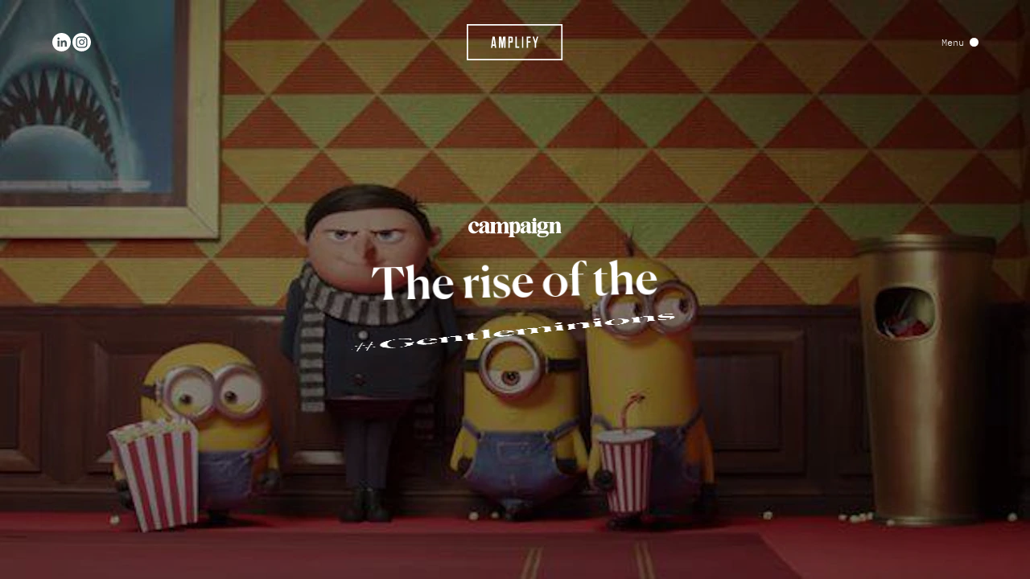

--- FILE ---
content_type: text/html; charset=utf-8
request_url: https://www.weareamplify.com/news/the-rise-of-the-gentleminions
body_size: 24406
content:
<!doctype html>
<html data-n-head-ssr lang="en-GB" data-n-head="%7B%22lang%22:%7B%22ssr%22:%22en-GB%22%7D%7D">
  <head>
    <meta data-n-head="ssr" charset="utf-8"><meta data-n-head="ssr" name="viewport" content="width=device-width,initial-scale=1"><meta data-n-head="ssr" name="format-detection" content="telephone=no"><meta data-n-head="ssr" name="google-site-verification" content="48iczGTdFJ_CqCuRpXgpniTwVKywxbnAQ1TeJMIEpxM"><meta data-n-head="ssr" property="og:title" content="The rise of the #Gentleminions" data-hid="og:title" vmid="og:title"><meta data-n-head="ssr" name="twitter:title" content="The rise of the #Gentleminions" data-hid="twitter:title" vmid="twitter:title"><meta data-n-head="ssr" name="description" content="We are a global brand experience agency with offices in London, Los Angeles + Sydney. We join the dots between people, brands + culture. We design experience-led campaigns for some of the world's most innovative + progressive brands." data-hid="description" vmid="description"><meta data-n-head="ssr" property="og:description" content="We are a global brand experience agency with offices in London, Los Angeles + Sydney. We join the dots between people, brands + culture. We design experience-led campaigns for some of the world's most innovative + progressive brands." data-hid="og:description" vmid="og:description"><meta data-n-head="ssr" name="twitter:description" content="We are a global brand experience agency with offices in London, Los Angeles + Sydney. We join the dots between people, brands + culture. We design experience-led campaigns for some of the world's most innovative + progressive brands." data-hid="twitter:description" vmid="twitter:description"><meta data-n-head="ssr" property="og:image" content="https://www.datocms-assets.com/84101/1673517801-minion.jpeg?auto=format&fit=max&w=1200" data-hid="og:image" vmid="og:image"><meta data-n-head="ssr" property="og:image:width" content="619" data-hid="og:image:width" vmid="og:image:width"><meta data-n-head="ssr" property="og:image:height" content="349" data-hid="og:image:height" vmid="og:image:height"><meta data-n-head="ssr" name="twitter:image" content="https://www.datocms-assets.com/84101/1673517801-minion.jpeg?auto=format&fit=max&w=1200" data-hid="twitter:image" vmid="twitter:image"><meta data-n-head="ssr" property="og:locale" content="en_GB" data-hid="og:locale" vmid="og:locale"><meta data-n-head="ssr" property="og:type" content="article" data-hid="og:type" vmid="og:type"><meta data-n-head="ssr" property="og:site_name" content="Amplify" data-hid="og:site_name" vmid="og:site_name"><meta data-n-head="ssr" property="article:modified_time" content="2025-12-15T15:05:30Z" data-hid="article:modified_time" vmid="article:modified_time"><meta data-n-head="ssr" name="twitter:card" content="summary" data-hid="twitter:card" vmid="twitter:card"><title>The rise of the #Gentleminions | Amplify</title><link data-n-head="ssr" sizes="16x16" type="image/ico" rel="icon" href="https://www.datocms-assets.com/84101/1669376699-favicon.ico?auto=format&h=16&w=16"><link data-n-head="ssr" sizes="32x32" type="image/ico" rel="icon" href="https://www.datocms-assets.com/84101/1669376699-favicon.ico?auto=format&h=32&w=32"><link data-n-head="ssr" sizes="96x96" type="image/ico" rel="icon" href="https://www.datocms-assets.com/84101/1669376699-favicon.ico?auto=format&h=96&w=96"><link data-n-head="ssr" sizes="192x192" type="image/ico" rel="icon" href="https://www.datocms-assets.com/84101/1669376699-favicon.ico?auto=format&h=192&w=192"><link data-n-head="ssr" data-hid="alternate-en-GB" rel="alternate" hreflang="en-GB" href="https://www.weareamplify.com/news/the-rise-of-the-gentleminions"><link data-n-head="ssr" data-hid="alternate-fr-FR" rel="alternate" hreflang="fr-FR" href="https://www.weareamplify.com/fr/news/the-rise-of-the-gentleminions"><link data-n-head="ssr" data-hid="alternate-x-default" rel="alternate" hreflang="x-default" href="https://www.weareamplify.com/news/the-rise-of-the-gentleminions"><link data-n-head="ssr" rel="canonical" href="https://www.weareamplify.com/news/the-rise-of-the-gentleminions"><link rel="preload" href="/_nuxt/64fd695.js" as="script"><link rel="preload" href="/_nuxt/29d76a1.js" as="script"><link rel="preload" href="/_nuxt/434708b.js" as="script"><link rel="preload" href="/_nuxt/483309b.js" as="script"><link rel="preload" href="/_nuxt/1b67a40.js" as="script"><link rel="preload" href="/_nuxt/5beedd6.js" as="script"><link rel="preload" href="/_nuxt/771538d.js" as="script"><link rel="preload" href="/_nuxt/05ef481.js" as="script"><link rel="preload" href="/_nuxt/ee10e4e.js" as="script"><link rel="preload" href="/_nuxt/6c8f746.js" as="script"><link rel="preload" href="/_nuxt/cab89e2.js" as="script"><link rel="preload" href="/_nuxt/b6358b8.js" as="script"><link rel="preload" href="/_nuxt/d7a8972.js" as="script"><style data-vue-ssr-id="b384aaf2:0 3614350e:0 8b767ff0:0 66a0b805:0 2709f700:0 4d5f64f0:0 d8a8ba0a:0 0436a599:0 7c18b1f4:0 1d06ea8e:0 2ea27611:0 4f68f1e6:0 a110c99a:0 7bb29119:0 66c73ddf:0 b9832dfe:0 d9824c1a:0 26d80c8e:0 2b20ad03:0 50ad2595:0 29756f22:0 32911450:0 155892d2:0 03d1e0df:0 2f169662:0">/*! tailwindcss v3.3.2 | MIT License | https://tailwindcss.com*/*,:after,:before{border:0 solid;box-sizing:border-box}:after,:before{--tw-content:""}html{-webkit-text-size-adjust:100%;font-feature-settings:normal;font-family:ui-sans-serif,system-ui,-apple-system,Segoe UI,Roboto,Ubuntu,Cantarell,Noto Sans,sans-serif,BlinkMacSystemFont,"Segoe UI","Helvetica Neue",Arial,"Noto Sans","Apple Color Emoji","Segoe UI Emoji","Segoe UI Symbol","Noto Color Emoji";font-variation-settings:normal;line-height:1.5;tab-size:4}body{line-height:inherit;margin:0}hr{border-top-width:1px;color:inherit;height:0}abbr:where([title]){text-decoration:underline;-webkit-text-decoration:underline dotted;text-decoration:underline dotted}h1,h2,h3,h4,h5,h6{font-size:inherit;font-weight:inherit}a{color:inherit;text-decoration:inherit}b,strong{font-weight:bolder}code,kbd,pre,samp{font-family:ui-monospace,SFMono-Regular,Menlo,Monaco,Consolas,"Liberation Mono","Courier New",monospace;font-size:1em}small{font-size:80%}sub,sup{font-size:75%;line-height:0;position:relative;vertical-align:baseline}sub{bottom:-.25em}sup{top:-.5em}table{border-collapse:collapse;border-color:inherit;text-indent:0}button,input,optgroup,select,textarea{color:inherit;font-family:inherit;font-size:100%;font-weight:inherit;line-height:inherit;margin:0;padding:0}button,select{text-transform:none}[type=button],[type=reset],[type=submit],button{-webkit-appearance:button;background-color:transparent;background-image:none}:-moz-focusring{outline:auto}:-moz-ui-invalid{box-shadow:none}progress{vertical-align:baseline}::-webkit-inner-spin-button,::-webkit-outer-spin-button{height:auto}[type=search]{-webkit-appearance:textfield;outline-offset:-2px}::-webkit-search-decoration{-webkit-appearance:none}::-webkit-file-upload-button{-webkit-appearance:button;font:inherit}summary{display:list-item}blockquote,dd,dl,figure,h1,h2,h3,h4,h5,h6,hr,p,pre{margin:0}fieldset{margin:0}fieldset,legend{padding:0}menu,ol,ul{list-style:none;margin:0;padding:0}textarea{resize:vertical}input::placeholder,textarea::placeholder{color:#9ca3af;opacity:1}[role=button],button{cursor:pointer}:disabled{cursor:default}audio,canvas,embed,iframe,img,object,svg,video{display:block;vertical-align:middle}img,video{height:auto;max-width:100%}[hidden]{display:none}*,:after,:before{--tw-border-spacing-x:0;--tw-border-spacing-y:0;--tw-translate-x:0;--tw-translate-y:0;--tw-rotate:0;--tw-skew-x:0;--tw-skew-y:0;--tw-scale-x:1;--tw-scale-y:1;--tw-scroll-snap-strictness:proximity;--tw-ring-offset-width:0px;--tw-ring-offset-color:#fff;--tw-ring-color:rgba(59,130,246,.5);--tw-ring-offset-shadow:0 0 transparent;--tw-ring-shadow:0 0 transparent;--tw-shadow:0 0 transparent;--tw-shadow-colored:0 0 transparent}::backdrop{--tw-border-spacing-x:0;--tw-border-spacing-y:0;--tw-translate-x:0;--tw-translate-y:0;--tw-rotate:0;--tw-skew-x:0;--tw-skew-y:0;--tw-scale-x:1;--tw-scale-y:1;--tw-scroll-snap-strictness:proximity;--tw-ring-offset-width:0px;--tw-ring-offset-color:#fff;--tw-ring-color:rgba(59,130,246,.5);--tw-ring-offset-shadow:0 0 transparent;--tw-ring-shadow:0 0 transparent;--tw-shadow:0 0 transparent;--tw-shadow-colored:0 0 transparent}.pointer-events-none{pointer-events:none}.pointer-events-auto{pointer-events:auto}.visible{visibility:visible}.invisible{visibility:hidden}.static{position:static}.fixed{position:fixed}.\!absolute{position:absolute!important}.absolute{position:absolute}.relative{position:relative}.sticky{position:sticky}.bottom-0{bottom:0}.left-0{left:0}.left-1\/2{left:50%}.right-0{right:0}.top-0{top:0}.top-1\/2{top:50%}.top-full{top:100%}.z-0{z-index:0}.z-10{z-index:10}.z-20{z-index:20}.z-\[0\]{z-index:0}.z-\[100\]{z-index:100}.z-\[101\]{z-index:101}.z-\[102\]{z-index:102}.z-\[110\]{z-index:110}.z-\[1\]{z-index:1}.z-\[200\]{z-index:200}.z-\[2\]{z-index:2}.z-\[999\]{z-index:999}.z-\[99\]{z-index:99}.order-1{order:1}.order-10{order:10}.order-11{order:11}.order-12{order:12}.order-2{order:2}.order-3{order:3}.order-4{order:4}.order-5{order:5}.order-6{order:6}.order-7{order:7}.order-8{order:8}.order-9{order:9}.\!col-span-full{grid-column:1/-1!important}.col-span-1{grid-column:span 1/span 1}.col-span-2{grid-column:span 2/span 2}.col-span-full{grid-column:1/-1}.block{display:block}.inline-block{display:inline-block}.flex{display:flex}.inline-flex{display:inline-flex}.grid{display:grid}.hidden{display:none}.h-\[102\%\]{height:102%}.h-full{height:100%}.h-screen{height:100vh}.min-h-\[50vh\]{min-height:50vh}.min-h-screen{min-height:100vh}.w-\[86\%\]{width:86%}.w-full{width:100%}.w-screen{width:100vw}.flex-1{flex:1 1 0%}.flex-grow{flex-grow:1}.-translate-x-1\/2{--tw-translate-x:-50%;transform:translate(-50%,var(--tw-translate-y)) rotate(var(--tw-rotate)) skewX(var(--tw-skew-x)) skewY(var(--tw-skew-y)) scaleX(var(--tw-scale-x)) scaleY(var(--tw-scale-y));transform:translate(var(--tw-translate-x),var(--tw-translate-y)) rotate(var(--tw-rotate)) skewX(var(--tw-skew-x)) skewY(var(--tw-skew-y)) scaleX(var(--tw-scale-x)) scaleY(var(--tw-scale-y))}.-translate-y-1\/2{--tw-translate-y:-50%;transform:translate(var(--tw-translate-x),-50%) rotate(var(--tw-rotate)) skewX(var(--tw-skew-x)) skewY(var(--tw-skew-y)) scaleX(var(--tw-scale-x)) scaleY(var(--tw-scale-y));transform:translate(var(--tw-translate-x),var(--tw-translate-y)) rotate(var(--tw-rotate)) skewX(var(--tw-skew-x)) skewY(var(--tw-skew-y)) scaleX(var(--tw-scale-x)) scaleY(var(--tw-scale-y))}.-rotate-90{--tw-rotate:-90deg;transform:translate(var(--tw-translate-x),var(--tw-translate-y)) rotate(-90deg) skewX(var(--tw-skew-x)) skewY(var(--tw-skew-y)) scaleX(var(--tw-scale-x)) scaleY(var(--tw-scale-y));transform:translate(var(--tw-translate-x),var(--tw-translate-y)) rotate(var(--tw-rotate)) skewX(var(--tw-skew-x)) skewY(var(--tw-skew-y)) scaleX(var(--tw-scale-x)) scaleY(var(--tw-scale-y))}.rotate-180{--tw-rotate:180deg;transform:translate(var(--tw-translate-x),var(--tw-translate-y)) rotate(180deg) skewX(var(--tw-skew-x)) skewY(var(--tw-skew-y)) scaleX(var(--tw-scale-x)) scaleY(var(--tw-scale-y));transform:translate(var(--tw-translate-x),var(--tw-translate-y)) rotate(var(--tw-rotate)) skewX(var(--tw-skew-x)) skewY(var(--tw-skew-y)) scaleX(var(--tw-scale-x)) scaleY(var(--tw-scale-y))}.rotate-90{--tw-rotate:90deg;transform:translate(var(--tw-translate-x),var(--tw-translate-y)) rotate(90deg) skewX(var(--tw-skew-x)) skewY(var(--tw-skew-y)) scaleX(var(--tw-scale-x)) scaleY(var(--tw-scale-y))}.rotate-90,.transform{transform:translate(var(--tw-translate-x),var(--tw-translate-y)) rotate(var(--tw-rotate)) skewX(var(--tw-skew-x)) skewY(var(--tw-skew-y)) scaleX(var(--tw-scale-x)) scaleY(var(--tw-scale-y))}.cursor-none{cursor:none}.resize{resize:both}.grid-cols-1{grid-template-columns:repeat(1,minmax(0,1fr))}.grid-cols-2{grid-template-columns:repeat(2,minmax(0,1fr))}.flex-col{flex-direction:column}.flex-wrap{flex-wrap:wrap}.items-end{align-items:flex-end}.items-center{align-items:center}.justify-end{justify-content:flex-end}.justify-center{justify-content:center}.justify-between{justify-content:space-between}.justify-evenly{justify-content:space-evenly}.overflow-auto{overflow:auto}.overflow-hidden{overflow:hidden}.overflow-y-auto{overflow-y:auto}.overflow-y-scroll{overflow-y:scroll}.border{border-width:1px}.border-b{border-bottom-width:1px}.border-t{border-top-width:1px}.border-black{--tw-border-opacity:1;border-color:#000}@supports (color:rgb(0 0 0/0)) and (top:var(--f)){.border-black{border-color:rgb(0 0 0/var(--tw-border-opacity))}}.border-blue{--tw-border-opacity:1;border-color:#000dce}@supports (color:rgb(0 0 0/0)) and (top:var(--f)){.border-blue{border-color:rgb(0 13 206/var(--tw-border-opacity))}}.border-grey{--tw-border-opacity:1;border-color:#eeeef0}@supports (color:rgb(0 0 0/0)) and (top:var(--f)){.border-grey{border-color:rgb(238 238 240/var(--tw-border-opacity))}}.border-shop-grey-200{--tw-border-opacity:1;border-color:#d7d7d7}@supports (color:rgb(0 0 0/0)) and (top:var(--f)){.border-shop-grey-200{border-color:rgb(215 215 215/var(--tw-border-opacity))}}.\!bg-blue{--tw-bg-opacity:1!important;background-color:#000dce!important}@supports (color:rgb(0 0 0/0)) and (top:var(--f)){.\!bg-blue{background-color:rgb(0 13 206/var(--tw-bg-opacity))!important}}.bg-black{--tw-bg-opacity:1;background-color:#000}@supports (color:rgb(0 0 0/0)) and (top:var(--f)){.bg-black{background-color:rgb(0 0 0/var(--tw-bg-opacity))}}.bg-black\/30{background-color:rgba(0,0,0,.3)}.bg-black\/40{background-color:rgba(0,0,0,.4)}.bg-black\/90{background-color:rgba(0,0,0,.9)}.bg-blue{--tw-bg-opacity:1;background-color:#000dce}@supports (color:rgb(0 0 0/0)) and (top:var(--f)){.bg-blue{background-color:rgb(0 13 206/var(--tw-bg-opacity))}}.bg-grey{--tw-bg-opacity:1;background-color:#eeeef0}@supports (color:rgb(0 0 0/0)) and (top:var(--f)){.bg-grey{background-color:rgb(238 238 240/var(--tw-bg-opacity))}}.bg-shop-grey-100{--tw-bg-opacity:1;background-color:#e7e7e8}@supports (color:rgb(0 0 0/0)) and (top:var(--f)){.bg-shop-grey-100{background-color:rgb(231 231 232/var(--tw-bg-opacity))}}.bg-shop-grey-200{--tw-bg-opacity:1;background-color:#d7d7d7}@supports (color:rgb(0 0 0/0)) and (top:var(--f)){.bg-shop-grey-200{background-color:rgb(215 215 215/var(--tw-bg-opacity))}}.bg-shop-grey-300{--tw-bg-opacity:1;background-color:#b8b8b8}@supports (color:rgb(0 0 0/0)) and (top:var(--f)){.bg-shop-grey-300{background-color:rgb(184 184 184/var(--tw-bg-opacity))}}.bg-shop-grey-400{--tw-bg-opacity:1;background-color:#8e8e8e}@supports (color:rgb(0 0 0/0)) and (top:var(--f)){.bg-shop-grey-400{background-color:rgb(142 142 142/var(--tw-bg-opacity))}}.bg-shop-grey-500{--tw-bg-opacity:1;background-color:#797979}@supports (color:rgb(0 0 0/0)) and (top:var(--f)){.bg-shop-grey-500{background-color:rgb(121 121 121/var(--tw-bg-opacity))}}.bg-transparent{background-color:transparent}.bg-white{--tw-bg-opacity:1;background-color:#fff}@supports (color:rgb(0 0 0/0)) and (top:var(--f)){.bg-white{background-color:rgb(255 255 255/var(--tw-bg-opacity))}}.fill-current{fill:currentColor}.stroke-current{stroke:currentColor}.text-left{text-align:left}.text-center{text-align:center}.\!font-abc{font-family:ABC,sans-serif!important}.font-abc{font-family:ABC,sans-serif}.font-canela{font-family:Canela,serif}.font-ibm-plex-mono{font-family:IBM Plex Mono,monospace}.\!font-bold{font-weight:700!important}.font-bold{font-weight:700}.font-light{font-weight:300}.font-medium{font-weight:500}.uppercase{text-transform:uppercase}.lowercase{text-transform:lowercase}.leading-\[1\.03\]{line-height:1.03}.tracking-\[-0\.05em\]{letter-spacing:-.05em}.text-black{--tw-text-opacity:1;color:#000}@supports (color:rgb(0 0 0/0)) and (top:var(--f)){.text-black{color:rgb(0 0 0/var(--tw-text-opacity))}}.text-blue{--tw-text-opacity:1;color:#000dce}@supports (color:rgb(0 0 0/0)) and (top:var(--f)){.text-blue{color:rgb(0 13 206/var(--tw-text-opacity))}}.text-shop-grey-400{--tw-text-opacity:1;color:#8e8e8e}@supports (color:rgb(0 0 0/0)) and (top:var(--f)){.text-shop-grey-400{color:rgb(142 142 142/var(--tw-text-opacity))}}.text-white{--tw-text-opacity:1;color:#fff}@supports (color:rgb(0 0 0/0)) and (top:var(--f)){.text-white{color:rgb(255 255 255/var(--tw-text-opacity))}}.underline{text-decoration-line:underline}.line-through{text-decoration-line:line-through}.opacity-0{opacity:0}.opacity-50{opacity:.5}.outline{outline-style:solid}.blur{--tw-blur:blur(8px);filter:blur(8px) var(--tw-brightness) var(--tw-contrast) var(--tw-grayscale) var(--tw-hue-rotate) var(--tw-invert) var(--tw-saturate) var(--tw-sepia) var(--tw-drop-shadow);filter:var(--tw-blur) var(--tw-brightness) var(--tw-contrast) var(--tw-grayscale) var(--tw-hue-rotate) var(--tw-invert) var(--tw-saturate) var(--tw-sepia) var(--tw-drop-shadow)}.invert{--tw-invert:invert(100%);filter:var(--tw-blur) var(--tw-brightness) var(--tw-contrast) var(--tw-grayscale) var(--tw-hue-rotate) invert(100%) var(--tw-saturate) var(--tw-sepia) var(--tw-drop-shadow)}.filter,.invert{filter:var(--tw-blur) var(--tw-brightness) var(--tw-contrast) var(--tw-grayscale) var(--tw-hue-rotate) var(--tw-invert) var(--tw-saturate) var(--tw-sepia) var(--tw-drop-shadow)}.transition{transition-duration:.5s;transition-property:color,background-color,border-color,text-decoration-color,fill,stroke,opacity,box-shadow,transform,filter,-webkit-backdrop-filter;transition-property:color,background-color,border-color,text-decoration-color,fill,stroke,opacity,box-shadow,transform,filter,backdrop-filter;transition-property:color,background-color,border-color,text-decoration-color,fill,stroke,opacity,box-shadow,transform,filter,backdrop-filter,-webkit-backdrop-filter;transition-timing-function:cubic-bezier(.4,0,.2,1)}.transition-colors{transition-duration:.5s;transition-property:color,background-color,border-color,text-decoration-color,fill,stroke;transition-timing-function:cubic-bezier(.4,0,.2,1)}.transition-opacity{transition-duration:.5s;transition-property:opacity;transition-timing-function:cubic-bezier(.4,0,.2,1)}.transition-transform{transition-duration:.5s;transition-property:transform;transition-timing-function:cubic-bezier(.4,0,.2,1)}.ease-in-out{transition-timing-function:cubic-bezier(.4,0,.2,1)}.ease-out{transition-timing-function:cubic-bezier(0,0,.2,1)}.after\:bg-blue:after{--tw-bg-opacity:1;background-color:#000dce;content:var(--tw-content)}@supports (color:rgb(0 0 0/0)) and (top:var(--f)){.after\:bg-blue:after{background-color:rgb(0 13 206/var(--tw-bg-opacity))}}.after\:bg-white:after{--tw-bg-opacity:1;background-color:#fff;content:var(--tw-content)}@supports (color:rgb(0 0 0/0)) and (top:var(--f)){.after\:bg-white:after{background-color:rgb(255 255 255/var(--tw-bg-opacity))}}.first\:border-t:first-child{border-top-width:1px}.hover\:border-blue:hover{--tw-border-opacity:1;border-color:#000dce}@supports (color:rgb(0 0 0/0)) and (top:var(--f)){.hover\:border-blue:hover{border-color:rgb(0 13 206/var(--tw-border-opacity))}}.hover\:border-grey:hover{--tw-border-opacity:1;border-color:#eeeef0}@supports (color:rgb(0 0 0/0)) and (top:var(--f)){.hover\:border-grey:hover{border-color:rgb(238 238 240/var(--tw-border-opacity))}}.hover\:bg-blue:hover{--tw-bg-opacity:1;background-color:#000dce}@supports (color:rgb(0 0 0/0)) and (top:var(--f)){.hover\:bg-blue:hover{background-color:rgb(0 13 206/var(--tw-bg-opacity))}}.hover\:bg-dark-blue:hover{--tw-bg-opacity:1;background-color:#000bb0}@supports (color:rgb(0 0 0/0)) and (top:var(--f)){.hover\:bg-dark-blue:hover{background-color:rgb(0 11 176/var(--tw-bg-opacity))}}.hover\:bg-grey:hover{--tw-bg-opacity:1;background-color:#eeeef0}@supports (color:rgb(0 0 0/0)) and (top:var(--f)){.hover\:bg-grey:hover{background-color:rgb(238 238 240/var(--tw-bg-opacity))}}.hover\:bg-shop-grey-100:hover{--tw-bg-opacity:1;background-color:#e7e7e8}@supports (color:rgb(0 0 0/0)) and (top:var(--f)){.hover\:bg-shop-grey-100:hover{background-color:rgb(231 231 232/var(--tw-bg-opacity))}}.hover\:bg-white:hover{--tw-bg-opacity:1;background-color:#fff}@supports (color:rgb(0 0 0/0)) and (top:var(--f)){.hover\:bg-white:hover{background-color:rgb(255 255 255/var(--tw-bg-opacity))}}.hover\:text-black:hover{--tw-text-opacity:1;color:#000}@supports (color:rgb(0 0 0/0)) and (top:var(--f)){.hover\:text-black:hover{color:rgb(0 0 0/var(--tw-text-opacity))}}.hover\:text-blue:hover{--tw-text-opacity:1;color:#000dce}@supports (color:rgb(0 0 0/0)) and (top:var(--f)){.hover\:text-blue:hover{color:rgb(0 13 206/var(--tw-text-opacity))}}.hover\:text-white:hover{--tw-text-opacity:1;color:#fff}@supports (color:rgb(0 0 0/0)) and (top:var(--f)){.hover\:text-white:hover{color:rgb(255 255 255/var(--tw-text-opacity))}}.hover\:opacity-50:hover{opacity:.5}@media (min-width:768px){.md\:absolute{position:absolute}.md\:relative{position:relative}.md\:top-\[100\%\]{top:100%}.md\:order-none{order:0}.md\:col-span-1{grid-column:span 1/span 1}.md\:col-span-10{grid-column:span 10/span 10}.md\:col-span-2{grid-column:span 2/span 2}.md\:col-span-3{grid-column:span 3/span 3}.md\:col-span-4{grid-column:span 4/span 4}.md\:col-span-5{grid-column:span 5/span 5}.md\:col-span-7{grid-column:span 7/span 7}.md\:col-span-8{grid-column:span 8/span 8}.md\:col-span-full{grid-column:1/-1}.md\:col-start-1{grid-column-start:1}.md\:col-start-10{grid-column-start:10}.md\:col-start-2{grid-column-start:2}.md\:col-start-3{grid-column-start:3}.md\:col-start-4{grid-column-start:4}.md\:row-span-1{grid-row:span 1/span 1}.md\:row-span-2{grid-row:span 2/span 2}.md\:row-span-3{grid-row:span 3/span 3}.md\:row-span-4{grid-row:span 4/span 4}.md\:row-start-1{grid-row-start:1}.md\:row-start-3{grid-row-start:3}.md\:block{display:block}.md\:flex{display:flex}.md\:grid{display:grid}.md\:\!hidden{display:none!important}.md\:hidden{display:none}.md\:h-full{height:100%}.md\:w-\[93\%\]{width:93%}.md\:grid-cols-1{grid-template-columns:repeat(1,minmax(0,1fr))}.md\:grid-cols-12{grid-template-columns:repeat(12,minmax(0,1fr))}.md\:grid-cols-2{grid-template-columns:repeat(2,minmax(0,1fr))}.md\:grid-cols-3{grid-template-columns:repeat(3,minmax(0,1fr))}.md\:grid-cols-4{grid-template-columns:repeat(4,minmax(0,1fr))}.md\:flex-row{flex-direction:row}.md\:flex-row-reverse{flex-direction:row-reverse}.md\:flex-col{flex-direction:column}.md\:flex-col-reverse{flex-direction:column-reverse}.md\:items-end{align-items:flex-end}.md\:items-center{align-items:center}.md\:justify-between{justify-content:space-between}}/*! purgecss start ignore */@font-face{font-display:swap;font-family:Circular;font-style:normal;font-weight:300;src:url(/_nuxt/fonts/CircularXXWeb-Light.64f44bb.woff) format("woff"),url(/_nuxt/fonts/CircularXXWeb-Light.7e40113.woff2) format("woff2")}@font-face{font-display:swap;font-family:Circular;font-style:normal;font-weight:400;src:url(/_nuxt/fonts/CircularXXWeb-Regular.a9aad6c.woff) format("woff"),url(/_nuxt/fonts/CircularXXWeb-Regular.c65bc20.woff2) format("woff2")}@font-face{font-display:swap;font-family:Circular;font-style:normal;font-weight:500;src:url(/_nuxt/fonts/CircularXXWeb-Medium.69fd459.woff) format("woff"),url(/_nuxt/fonts/CircularXXWeb-Medium.1aa1734.woff2) format("woff2")}@font-face{font-display:swap;font-family:Circular;font-style:normal;font-weight:700;src:url(/_nuxt/fonts/CircularXXWeb-Bold.e09b835.woff) format("woff"),url(/_nuxt/fonts/CircularXXWeb-Bold.0796c56.woff2) format("woff2")}@font-face{font-display:swap;font-family:Canela;font-style:normal;font-weight:400;src:url(/_nuxt/fonts/Canela-Regular-Web.62c8c8e.woff) format("woff"),url(/_nuxt/fonts/Canela-Regular-Web.c68f3d0.woff2) format("woff2")}@font-face{font-display:swap;font-family:Canela;font-style:normal;font-weight:500;src:url(/_nuxt/fonts/Canela-Medium-Web.28bc5b1.woff) format("woff"),url(/_nuxt/fonts/Canela-Medium-Web.af3e055.woff2) format("woff2")}@font-face{font-display:swap;font-family:Canela;font-style:normal;font-weight:700;src:url(/_nuxt/fonts/Canela-Bold-Web.0597dee.woff) format("woff"),url(/_nuxt/fonts/Canela-Bold-Web.0a9c0e2.woff2) format("woff2")}@font-face{font-display:swap;font-family:"IBM Plex Mono";font-style:normal;font-weight:300;src:url(/_nuxt/fonts/IBMPlexMono-Light.02bdb93.woff) format("woff"),url(/_nuxt/fonts/IBMPlexMono-Light.8a4b1a7.woff2) format("woff2")}@font-face{font-display:swap;font-family:"IBM Plex Mono";font-style:normal;font-weight:400;src:url(/_nuxt/fonts/IBMPlexMono-Regular.6a9750c.woff) format("woff"),url(/_nuxt/fonts/IBMPlexMono-Regular.bb864f2.woff2) format("woff2")}@font-face{font-display:swap;font-family:"IBM Plex Mono";font-style:normal;font-weight:500;src:url(/_nuxt/fonts/IBMPlexMono-Medium.63c79ca.woff) format("woff"),url(/_nuxt/fonts/IBMPlexMono-Medium.8bd9d8d.woff2) format("woff2")}@font-face{font-display:swap;font-family:"IBM Plex Mono";font-style:normal;font-weight:700;src:url(/_nuxt/fonts/IBMPlexMono-Bold.1112d1c.woff) format("woff"),url(/_nuxt/fonts/IBMPlexMono-Bold.01f40e4.woff2) format("woff2")}@font-face{font-display:swap;font-family:ABC;font-style:normal;font-weight:500;src:url(/_nuxt/fonts/abcfavorit-medium-webfont.badd430.woff2) format("woff2")}html{font-feature-settings:"kern" off;-webkit-text-size-adjust:100%;-moz-text-size-adjust:100%;text-size-adjust:100%;-moz-osx-font-smoothing:grayscale;-webkit-font-smoothing:antialiased;font-kerning:none;font-size:16px;min-width:300px;text-rendering:optimizeLegibility}html,html a,html body,html button,html input,html select,html textarea{cursor:none}.overflow-auto,.overflow-y-auto,html{-ms-overflow-style:none;scrollbar-width:none}.overflow-auto::-webkit-scrollbar,.overflow-y-auto::-webkit-scrollbar,html::-webkit-scrollbar{display:none}article,aside,figure,footer,header,hgroup,section{display:block}a:focus,button:focus{outline:0}body{--tw-bg-opacity:1;--tw-text-opacity:1;background-color:#fff;color:#000}@supports (color:rgb(0 0 0/0)) and (top:var(--f)){body{background-color:rgb(255 255 255/var(--tw-bg-opacity));color:rgb(0 0 0/var(--tw-text-opacity))}}.scroll-locked{overflow:hidden}.bg-black,.bg-blue{--tw-text-opacity:1;color:#fff}@supports (color:rgb(0 0 0/0)) and (top:var(--f)){.bg-black,.bg-blue{color:rgb(255 255 255/var(--tw-text-opacity))}}.on-load-vh{height:100vh;height:calc(var(--on-load-vh,1vh)*100)}.hide{left:-9999px;position:absolute;top:-9999px}.fade-enter-active,.fade-leave-active{transition:opacity .25s linear}.fade-enter,.fade-leave-to{opacity:0}.circle-mask-enter-active{animation:circle-mask 1s}.circle-mask-leave-active{animation:circle-mask 1s .1s reverse}.circle-mask-enter{-webkit-clip-path:circle(0 at var(--cursor-position));clip-path:circle(0 at var(--cursor-position))}.circle-leave-to{-webkit-clip-path:circle(150% at var(--cursor-position));clip-path:circle(150% at var(--cursor-position))}@keyframes circle-mask{0%{-webkit-clip-path:circle(0 at var(--cursor-position));clip-path:circle(0 at var(--cursor-position))}to{-webkit-clip-path:circle(150% at var(--cursor-position));clip-path:circle(150% at var(--cursor-position))}}.filter-change-enter-active{transition-duration:10s}.filter-change-leave-active{transition:opacity .25s linear}.filter-change-leave-to,.v-vertical.v-enter,.v-vertical.v-leave-to{opacity:0}.v-vertical.v-enter-active,.v-vertical.v-leave-active{overflow:hidden;transition:height .5s,opacity .3s}body{font-family:Circular,sans-serif}.body,body{font-size:4vw;font-weight:300;line-height:160%}@media (min-width:768px){.body,body{font-size:1.25vw}}.body-small{font-size:4vw;font-weight:300;line-height:160%}@media (min-width:768px){.body-small{font-size:1.0416666667vw}}.body-x-small{font-size:3.4666666667vw;font-weight:300;line-height:138%}@media (min-width:768px){.body-x-small{font-size:.9027777778vw}}.shopping-bag-text{font-size:4.8vw;line-height:160%}@media (min-width:768px){.shopping-bag-text{font-size:1.25vw}}.h1,.h2,.h3,.h4,.wysiwyg h1,.wysiwyg h2,.wysiwyg h3,.wysiwyg h4{font-family:Canela,serif}.h1,.wysiwyg h1{font-size:8vw;font-weight:500;line-height:110%}@media (min-width:768px){.h1,.wysiwyg h1{font-size:4.5138888889vw}}.h2,.wysiwyg h2{font-size:5.6vw;line-height:120%}@media (min-width:768px){.h2,.wysiwyg h2{font-size:2.7777777778vw;line-height:125%}}.h3,.wysiwyg h3{font-size:4.8vw;font-weight:500;line-height:120%}@media (min-width:768px){.h3,.wysiwyg h3{font-size:2.5vw}}.h4,.wysiwyg h4{font-size:4vw;font-weight:500;line-height:120%}@media (min-width:768px){.h4,.wysiwyg h4{font-size:1.25vw}}.caption{font-size:3.2vw}@media (min-width:768px){.caption{font-size:.9722222222vw}}.caption,.caption-small{font-family:IBM Plex Mono,monospace;font-weight:300;line-height:150%;text-transform:uppercase}.caption-small{font-size:3.2vw}@media (min-width:768px){.caption-small{font-size:.8333333333vw}}.footer-text,.footer-title{font-family:IBM Plex Mono,monospace;font-weight:500;line-height:130%}.footer-title{font-size:4.5333333333vw;font-weight:500;text-transform:uppercase}@media (min-width:768px){.footer-title{font-size:1.1805555556vw}}.footer-text{font-size:3.4666666667vw;font-weight:500;line-height:130%}@media (min-width:768px){.footer-text{font-size:.9027777778vw}}.menu-text{font-family:IBM Plex Mono,monospace;font-size:3.7333333333vw;font-weight:300;line-height:128%}@media (min-width:768px){.menu-text{font-size:.9722222222vw}}.underline{text-decoration-thickness:from-font;text-underline-position:under}.fade-up{opacity:0;transform:translate3d(0,100px,0)}.fade-up.fade-up-end{opacity:1;transform:translateZ(0)}.grid-outer:not(.filter-change-enter-active) .card-starts-inview{opacity:1!important;transform:translateZ(0)!important;transition:none!important}.container{padding-left:5.3333333333vw;padding-right:5.3333333333vw;width:100%}@media (min-width:768px){.container{padding-left:5vw;padding-right:5vw}}.site-grid{width:100%}@media (min-width:768px){.site-grid{display:grid;grid-template-columns:repeat(14,minmax(0,1fr))}}.site-grid{-moz-column-gap:0;column-gap:0}@media (min-width:768px){.site-grid{-moz-column-gap:3.0555555556vw;column-gap:3.0555555556vw}}.grid-module{width:100%}@media (min-width:768px){.grid-module{display:grid;grid-template-columns:repeat(4,minmax(0,1fr))}}.image{overflow:hidden;padding-bottom:68%;position:relative}.image.tall{padding-bottom:136%}.image.ratio9by16{padding-bottom:177%}.image img,.image video{height:100%;-o-object-fit:cover;object-fit:cover;-o-object-position:center;object-position:center;position:absolute}.image img{width:100%}.image video{-o-object-position:var(--position);object-position:var(--position)}.social-icon .fill{fill:transparent;transition:color .25s}.social-icon .outline{outline-style:none;transition:color .25s}.social-icon.filled .fill{fill:inherit}.social-icon.filled .outline{fill:transparent}.tall-md{display:none!important}@media (min-width:768px){.tall-md{display:block!important}.tall-sm{display:none!important}}@font-face{font-family:swiper-icons;font-style:normal;font-weight:400;src:url("data:application/font-woff;charset=utf-8;base64, [base64]//wADZ2x5ZgAAAywAAADMAAAD2MHtryVoZWFkAAABbAAAADAAAAA2E2+eoWhoZWEAAAGcAAAAHwAAACQC9gDzaG10eAAAAigAAAAZAAAArgJkABFsb2NhAAAC0AAAAFoAAABaFQAUGG1heHAAAAG8AAAAHwAAACAAcABAbmFtZQAAA/gAAAE5AAACXvFdBwlwb3N0AAAFNAAAAGIAAACE5s74hXjaY2BkYGAAYpf5Hu/j+W2+MnAzMYDAzaX6QjD6/4//Bxj5GA8AuRwMYGkAPywL13jaY2BkYGA88P8Agx4j+/8fQDYfA1AEBWgDAIB2BOoAeNpjYGRgYNBh4GdgYgABEMnIABJzYNADCQAACWgAsQB42mNgYfzCOIGBlYGB0YcxjYGBwR1Kf2WQZGhhYGBiYGVmgAFGBiQQkOaawtDAoMBQxXjg/wEGPcYDDA4wNUA2CCgwsAAAO4EL6gAAeNpj2M0gyAACqxgGNWBkZ2D4/wMA+xkDdgAAAHjaY2BgYGaAYBkGRgYQiAHyGMF8FgYHIM3DwMHABGQrMOgyWDLEM1T9/w8UBfEMgLzE////P/5//f/V/xv+r4eaAAeMbAxwIUYmIMHEgKYAYjUcsDAwsLKxc3BycfPw8jEQA/[base64]/uznmfPFBNODM2K7MTQ45YEAZqGP81AmGGcF3iPqOop0r1SPTaTbVkfUe4HXj97wYE+yNwWYxwWu4v1ugWHgo3S1XdZEVqWM7ET0cfnLGxWfkgR42o2PvWrDMBSFj/IHLaF0zKjRgdiVMwScNRAoWUoH78Y2icB/yIY09An6AH2Bdu/UB+yxopYshQiEvnvu0dURgDt8QeC8PDw7Fpji3fEA4z/PEJ6YOB5hKh4dj3EvXhxPqH/SKUY3rJ7srZ4FZnh1PMAtPhwP6fl2PMJMPDgeQ4rY8YT6Gzao0eAEA409DuggmTnFnOcSCiEiLMgxCiTI6Cq5DZUd3Qmp10vO0LaLTd2cjN4fOumlc7lUYbSQcZFkutRG7g6JKZKy0RmdLY680CDnEJ+UMkpFFe1RN7nxdVpXrC4aTtnaurOnYercZg2YVmLN/d/gczfEimrE/fs/bOuq29Zmn8tloORaXgZgGa78yO9/cnXm2BpaGvq25Dv9S4E9+5SIc9PqupJKhYFSSl47+Qcr1mYNAAAAeNptw0cKwkAAAMDZJA8Q7OUJvkLsPfZ6zFVERPy8qHh2YER+3i/BP83vIBLLySsoKimrqKqpa2hp6+jq6RsYGhmbmJqZSy0sraxtbO3sHRydnEMU4uR6yx7JJXveP7WrDycAAAAAAAH//wACeNpjYGRgYOABYhkgZgJCZgZNBkYGLQZtIJsFLMYAAAw3ALgAeNolizEKgDAQBCchRbC2sFER0YD6qVQiBCv/H9ezGI6Z5XBAw8CBK/m5iQQVauVbXLnOrMZv2oLdKFa8Pjuru2hJzGabmOSLzNMzvutpB3N42mNgZGBg4GKQYzBhYMxJLMlj4GBgAYow/P/PAJJhLM6sSoWKfWCAAwDAjgbRAAB42mNgYGBkAIIbCZo5IPrmUn0hGA0AO8EFTQAA") format("woff")}:root{--swiper-theme-color:#007aff}.swiper-container{list-style:none;margin-left:auto;margin-right:auto;overflow:hidden;padding:0;position:relative;z-index:1}.swiper-container-vertical>.swiper-wrapper{flex-direction:column}.swiper-wrapper{box-sizing:content-box;display:flex;height:100%;position:relative;transition-property:transform;width:100%;z-index:1}.swiper-container-android .swiper-slide,.swiper-wrapper{transform:translateZ(0)}.swiper-container-multirow>.swiper-wrapper{flex-wrap:wrap}.swiper-container-multirow-column>.swiper-wrapper{flex-direction:column;flex-wrap:wrap}.swiper-container-free-mode>.swiper-wrapper{margin:0 auto;transition-timing-function:ease-out}.swiper-container-pointer-events{touch-action:pan-y}.swiper-container-pointer-events.swiper-container-vertical{touch-action:pan-x}.swiper-slide{flex-shrink:0;height:100%;position:relative;transition-property:transform;width:100%}.swiper-slide-invisible-blank{visibility:hidden}.swiper-container-autoheight,.swiper-container-autoheight .swiper-slide{height:auto}.swiper-container-autoheight .swiper-wrapper{align-items:flex-start;transition-property:transform,height}.swiper-container-3d{perspective:1200px}.swiper-container-3d .swiper-cube-shadow,.swiper-container-3d .swiper-slide,.swiper-container-3d .swiper-slide-shadow-bottom,.swiper-container-3d .swiper-slide-shadow-left,.swiper-container-3d .swiper-slide-shadow-right,.swiper-container-3d .swiper-slide-shadow-top,.swiper-container-3d .swiper-wrapper{transform-style:preserve-3d}.swiper-container-3d .swiper-slide-shadow-bottom,.swiper-container-3d .swiper-slide-shadow-left,.swiper-container-3d .swiper-slide-shadow-right,.swiper-container-3d .swiper-slide-shadow-top{height:100%;left:0;pointer-events:none;position:absolute;top:0;width:100%;z-index:10}.swiper-container-3d .swiper-slide-shadow-left{background-image:linear-gradient(270deg,rgba(0,0,0,.5),transparent)}.swiper-container-3d .swiper-slide-shadow-right{background-image:linear-gradient(90deg,rgba(0,0,0,.5),transparent)}.swiper-container-3d .swiper-slide-shadow-top{background-image:linear-gradient(0deg,rgba(0,0,0,.5),transparent)}.swiper-container-3d .swiper-slide-shadow-bottom{background-image:linear-gradient(180deg,rgba(0,0,0,.5),transparent)}.swiper-container-css-mode>.swiper-wrapper{-ms-overflow-style:none;overflow:auto;scrollbar-width:none}.swiper-container-css-mode>.swiper-wrapper::-webkit-scrollbar{display:none}.swiper-container-css-mode>.swiper-wrapper>.swiper-slide{scroll-snap-align:start start}.swiper-container-horizontal.swiper-container-css-mode>.swiper-wrapper{scroll-snap-type:x mandatory}.swiper-container-vertical.swiper-container-css-mode>.swiper-wrapper{scroll-snap-type:y mandatory}:root{--swiper-navigation-size:44px}.swiper-button-next,.swiper-button-prev{align-items:center;color:#007aff;color:var(--swiper-navigation-color,var(--swiper-theme-color));cursor:pointer;display:flex;height:44px;height:var(--swiper-navigation-size);justify-content:center;margin-top:-22px;margin-top:calc(0px - var(--swiper-navigation-size)/ 2);position:absolute;top:50%;width:27px;width:calc(var(--swiper-navigation-size)/44*27);z-index:10}.swiper-button-next.swiper-button-disabled,.swiper-button-prev.swiper-button-disabled{cursor:auto;opacity:.35;pointer-events:none}.swiper-button-next:after,.swiper-button-prev:after{font-family:swiper-icons;font-size:44px;font-size:var(--swiper-navigation-size);font-variant:normal;letter-spacing:0;line-height:1;text-transform:none}.swiper-button-prev,.swiper-container-rtl .swiper-button-next{left:10px;right:auto}.swiper-button-prev:after,.swiper-container-rtl .swiper-button-next:after{content:"prev"}.swiper-button-next,.swiper-container-rtl .swiper-button-prev{left:auto;right:10px}.swiper-button-next:after,.swiper-container-rtl .swiper-button-prev:after{content:"next"}.swiper-button-next.swiper-button-white,.swiper-button-prev.swiper-button-white{--swiper-navigation-color:#fff}.swiper-button-next.swiper-button-black,.swiper-button-prev.swiper-button-black{--swiper-navigation-color:#000}.swiper-button-lock{display:none}.swiper-pagination{position:absolute;text-align:center;transform:translateZ(0);transition:opacity .3s;z-index:10}.swiper-pagination.swiper-pagination-hidden{opacity:0}.swiper-container-horizontal>.swiper-pagination-bullets,.swiper-pagination-custom,.swiper-pagination-fraction{bottom:10px;left:0;width:100%}.swiper-pagination-bullets-dynamic{font-size:0;overflow:hidden}.swiper-pagination-bullets-dynamic .swiper-pagination-bullet{position:relative;transform:scale(.33)}.swiper-pagination-bullets-dynamic .swiper-pagination-bullet-active,.swiper-pagination-bullets-dynamic .swiper-pagination-bullet-active-main{transform:scale(1)}.swiper-pagination-bullets-dynamic .swiper-pagination-bullet-active-prev{transform:scale(.66)}.swiper-pagination-bullets-dynamic .swiper-pagination-bullet-active-prev-prev{transform:scale(.33)}.swiper-pagination-bullets-dynamic .swiper-pagination-bullet-active-next{transform:scale(.66)}.swiper-pagination-bullets-dynamic .swiper-pagination-bullet-active-next-next{transform:scale(.33)}.swiper-pagination-bullet{background:#000;border-radius:50%;display:inline-block;height:8px;opacity:.2;width:8px}button.swiper-pagination-bullet{-webkit-appearance:none;-moz-appearance:none;appearance:none;border:none;box-shadow:none;margin:0;padding:0}.swiper-pagination-clickable .swiper-pagination-bullet{cursor:pointer}.swiper-pagination-bullet:only-child{display:none!important}.swiper-pagination-bullet-active{background:#007aff;background:var(--swiper-pagination-color,var(--swiper-theme-color));opacity:1}.swiper-container-vertical>.swiper-pagination-bullets{right:10px;top:50%;transform:translate3d(0,-50%,0)}.swiper-container-vertical>.swiper-pagination-bullets .swiper-pagination-bullet{display:block;margin:6px 0}.swiper-container-vertical>.swiper-pagination-bullets.swiper-pagination-bullets-dynamic{top:50%;transform:translateY(-50%);width:8px}.swiper-container-vertical>.swiper-pagination-bullets.swiper-pagination-bullets-dynamic .swiper-pagination-bullet{display:inline-block;transition:transform .2s,top .2s}.swiper-container-horizontal>.swiper-pagination-bullets .swiper-pagination-bullet{margin:0 4px}.swiper-container-horizontal>.swiper-pagination-bullets.swiper-pagination-bullets-dynamic{left:50%;transform:translateX(-50%);white-space:nowrap}.swiper-container-horizontal>.swiper-pagination-bullets.swiper-pagination-bullets-dynamic .swiper-pagination-bullet{transition:transform .2s,left .2s}.swiper-container-horizontal.swiper-container-rtl>.swiper-pagination-bullets-dynamic .swiper-pagination-bullet{transition:transform .2s,right .2s}.swiper-pagination-progressbar{background:rgba(0,0,0,.25);position:absolute}.swiper-pagination-progressbar .swiper-pagination-progressbar-fill{background:#007aff;background:var(--swiper-pagination-color,var(--swiper-theme-color));height:100%;left:0;position:absolute;top:0;transform:scale(0);transform-origin:left top;width:100%}.swiper-container-rtl .swiper-pagination-progressbar .swiper-pagination-progressbar-fill{transform-origin:right top}.swiper-container-horizontal>.swiper-pagination-progressbar,.swiper-container-vertical>.swiper-pagination-progressbar.swiper-pagination-progressbar-opposite{height:4px;left:0;top:0;width:100%}.swiper-container-horizontal>.swiper-pagination-progressbar.swiper-pagination-progressbar-opposite,.swiper-container-vertical>.swiper-pagination-progressbar{height:100%;left:0;top:0;width:4px}.swiper-pagination-white{--swiper-pagination-color:#fff}.swiper-pagination-black{--swiper-pagination-color:#000}.swiper-pagination-lock{display:none}.swiper-scrollbar{background:rgba(0,0,0,.1);border-radius:10px;position:relative;-ms-touch-action:none}.swiper-container-horizontal>.swiper-scrollbar{bottom:3px;height:5px;left:1%;position:absolute;width:98%;z-index:50}.swiper-container-vertical>.swiper-scrollbar{height:98%;position:absolute;right:3px;top:1%;width:5px;z-index:50}.swiper-scrollbar-drag{background:rgba(0,0,0,.5);border-radius:10px;height:100%;left:0;position:relative;top:0;width:100%}.swiper-scrollbar-cursor-drag{cursor:move}.swiper-scrollbar-lock{display:none}.swiper-zoom-container{align-items:center;display:flex;height:100%;justify-content:center;text-align:center;width:100%}.swiper-zoom-container>canvas,.swiper-zoom-container>img,.swiper-zoom-container>svg{max-height:100%;max-width:100%;-o-object-fit:contain;object-fit:contain}.swiper-slide-zoomed{cursor:move}.swiper-lazy-preloader{animation:swiper-preloader-spin 1s linear infinite;border:4px solid #007aff;border:4px solid var(--swiper-preloader-color,var(--swiper-theme-color));border-radius:50%;border-top:4px solid transparent;box-sizing:border-box;height:42px;left:50%;margin-left:-21px;margin-top:-21px;position:absolute;top:50%;transform-origin:50%;width:42px;z-index:10}.swiper-lazy-preloader-white{--swiper-preloader-color:#fff}.swiper-lazy-preloader-black{--swiper-preloader-color:#000}@keyframes swiper-preloader-spin{to{transform:rotate(1turn)}}.swiper-container .swiper-notification{left:0;opacity:0;pointer-events:none;position:absolute;top:0;z-index:-1000}.swiper-container-fade.swiper-container-free-mode .swiper-slide{transition-timing-function:ease-out}.swiper-container-fade .swiper-slide{pointer-events:none;transition-property:opacity}.swiper-container-fade .swiper-slide .swiper-slide{pointer-events:none}.swiper-container-fade .swiper-slide-active,.swiper-container-fade .swiper-slide-active .swiper-slide-active{pointer-events:auto}.swiper-container-cube{overflow:visible}.swiper-container-cube .swiper-slide{backface-visibility:hidden;height:100%;pointer-events:none;transform-origin:0 0;visibility:hidden;width:100%;z-index:1}.swiper-container-cube .swiper-slide .swiper-slide{pointer-events:none}.swiper-container-cube.swiper-container-rtl .swiper-slide{transform-origin:100% 0}.swiper-container-cube .swiper-slide-active,.swiper-container-cube .swiper-slide-active .swiper-slide-active{pointer-events:auto}.swiper-container-cube .swiper-slide-active,.swiper-container-cube .swiper-slide-next,.swiper-container-cube .swiper-slide-next+.swiper-slide,.swiper-container-cube .swiper-slide-prev{pointer-events:auto;visibility:visible}.swiper-container-cube .swiper-slide-shadow-bottom,.swiper-container-cube .swiper-slide-shadow-left,.swiper-container-cube .swiper-slide-shadow-right,.swiper-container-cube .swiper-slide-shadow-top{backface-visibility:hidden;z-index:0}.swiper-container-cube .swiper-cube-shadow{bottom:0;height:100%;left:0;opacity:.6;position:absolute;width:100%;z-index:0}.swiper-container-cube .swiper-cube-shadow:before{background:#000;bottom:0;content:"";filter:blur(50px);left:0;position:absolute;right:0;top:0}.swiper-container-flip{overflow:visible}.swiper-container-flip .swiper-slide{backface-visibility:hidden;pointer-events:none;z-index:1}.swiper-container-flip .swiper-slide .swiper-slide{pointer-events:none}.swiper-container-flip .swiper-slide-active,.swiper-container-flip .swiper-slide-active .swiper-slide-active{pointer-events:auto}.swiper-container-flip .swiper-slide-shadow-bottom,.swiper-container-flip .swiper-slide-shadow-left,.swiper-container-flip .swiper-slide-shadow-right,.swiper-container-flip .swiper-slide-shadow-top{backface-visibility:hidden;z-index:0}.swiper-pagination{display:flex;gap:2.1333333333vw;justify-content:center}@media (min-width:768px){.swiper-pagination{gap:.5555555556vw}}.swiper-pagination span{cursor:pointer;display:block;height:1.8666666667vw;opacity:1;width:1.8666666667vw}@media (min-width:768px){.swiper-pagination span{height:.4861111111vw;width:.4861111111vw}}.swiper-pagination .swiper-pagination-bullet{background:0 0;border:1px solid #fff}.swiper-pagination .swiper-pagination-bullet-active{background-color:#fff}/*! purgecss end ignore */.preview-status[data-v-72ce9791]{background-color:#ff4500;border-radius:99px;color:#fff;padding:20px;right:20px;top:20px;z-index:99999}.splash[data-v-5790aaef]{z-index:1000}@keyframes fade-logo-5790aaef{0%{opacity:0}to{opacity:1}}[data-v-5790aaef] svg{margin:50px;width:28.5333333333vw}@media (min-width:768px){[data-v-5790aaef] svg{width:9.4444444444vw}}[data-v-5790aaef] svg rect{fill:transparent;stroke-dasharray:1000;stroke-dashoffset:1000;stroke-width:2px;stroke:#fff;animation:draw-5790aaef 2.25s ease-in-out forwards}[data-v-5790aaef] svg path{fill:#fff;animation:fade-logo-5790aaef 1s ease-in-out forwards;animation-iteration-count:1;opacity:0}@keyframes draw-5790aaef{0%{stroke-dasharray:0 417}50%{stroke-dasharray:0 417}to{stroke-dasharray:417 0}}.video[data-v-5790aaef]{opacity:0;transition:opacity .5s cubic-bezier(.4,0,.2,1)}.video.show[data-v-5790aaef]{opacity:1}.circle-mask-leave-active[data-v-5790aaef]{animation:circle-mask-splash-5790aaef 1.5s reverse!important}@keyframes circle-mask-splash-5790aaef{0%{-webkit-clip-path:circle(0 at var(--splash-center));clip-path:circle(0 at var(--splash-center))}to{-webkit-clip-path:circle(150% at var(--splash-center));clip-path:circle(150% at var(--splash-center))}}header[data-v-2f1f7c22]{transition:transform .5s cubic-bezier(.4,0,.2,1)}header.up[data-v-2f1f7c22]{transform:translateY(-100%)}.site-header[data-v-2f1f7c22]{padding-bottom:5.3333333333vw;padding-top:5.3333333333vw;transition:color .25s,background-color .25s}@media (min-width:768px){.site-header[data-v-2f1f7c22]{padding-bottom:2.3611111111vw;padding-top:2.3611111111vw}}.site-header .left-side[data-v-2f1f7c22],.site-header .right-side[data-v-2f1f7c22]{flex-basis:0;flex-grow:1}.site-header .left-side .socials[data-v-2f1f7c22]{-moz-column-gap:0;column-gap:0}@media (min-width:768px){.site-header .left-side .socials[data-v-2f1f7c22]{-moz-column-gap:.8333333333vw;column-gap:.8333333333vw}}.site-header .left-side .socials .social-logo[data-v-2f1f7c22]{width:7.4666666667vw}@media (min-width:768px){.site-header .left-side .socials .social-logo[data-v-2f1f7c22]{width:1.9444444444vw}}.site-header .logo[data-v-2f1f7c22]{transition:color .25s;width:28.5333333333vw}@media (min-width:768px){.site-header .logo[data-v-2f1f7c22]{width:9.4444444444vw}}.site-header .right-side[data-v-2f1f7c22]{-moz-column-gap:0;column-gap:0}@media (min-width:768px){.site-header .right-side[data-v-2f1f7c22]{-moz-column-gap:2.0833333333vw;column-gap:2.0833333333vw}}.site-header .right-side .menu-links[data-v-2f1f7c22]{-moz-column-gap:0;column-gap:0}@media (min-width:768px){.site-header .right-side .menu-links[data-v-2f1f7c22]{-moz-column-gap:2.0833333333vw;column-gap:2.0833333333vw}}.site-header .right-side .menu-links li[data-v-2f1f7c22]{transition:color .25s,opacity .25s}.site-header .right-side .menu-button[data-v-2f1f7c22]{transition:color .25s}.site-header .right-side .menu-button[data-v-2f1f7c22]:after{border-radius:50%;content:"";display:inline-block;height:3.2vw;margin-left:2.1333333333vw;position:relative;transition:background-color .25s;width:3.2vw}@media (min-width:768px){.site-header .right-side .menu-button[data-v-2f1f7c22]:after{height:.8333333333vw;margin-left:.5555555556vw;width:.8333333333vw}}.site-header .cart[data-v-2f1f7c22]{height:3.6vw;width:3.6vw}@media (min-width:768px){.site-header .cart[data-v-2f1f7c22]{height:.9375vw;width:.9375vw}}.site-header[data-v-76a90747]{padding-bottom:5.3333333333vw;padding-top:5.3333333333vw;transition:color .25s,background-color .25s,top .25s}@media (min-width:768px){.site-header[data-v-76a90747]{padding-bottom:2.3611111111vw;padding-top:2.3611111111vw}}.site-header .left-side[data-v-76a90747],.site-header .right-side[data-v-76a90747]{flex-basis:0;flex-grow:1}.site-header .left-side .socials[data-v-76a90747]{-moz-column-gap:0;column-gap:0}@media (min-width:768px){.site-header .left-side .socials[data-v-76a90747]{-moz-column-gap:.8333333333vw;column-gap:.8333333333vw}}.site-header .left-side .socials .social-logo[data-v-76a90747]{width:7.4666666667vw}@media (min-width:768px){.site-header .left-side .socials .social-logo[data-v-76a90747]{width:1.9444444444vw}}.site-header .logo[data-v-76a90747]{transition:color .25s;width:28.5333333333vw}@media (min-width:768px){.site-header .logo[data-v-76a90747]{width:9.4444444444vw}}.site-header .right-side[data-v-76a90747]{-moz-column-gap:0;column-gap:0}@media (min-width:768px){.site-header .right-side[data-v-76a90747]{-moz-column-gap:2.0833333333vw;column-gap:2.0833333333vw}}.site-header .right-side .menu-links[data-v-76a90747]{-moz-column-gap:0;column-gap:0}@media (min-width:768px){.site-header .right-side .menu-links[data-v-76a90747]{-moz-column-gap:2.0833333333vw;column-gap:2.0833333333vw}}.site-header .right-side .menu-links li[data-v-76a90747]{transition:color .25s,opacity .25s}.site-header .right-side .menu-button[data-v-76a90747]{transition:color .25s}.site-header .right-side .menu-button[data-v-76a90747]:after{border-radius:50%;content:"";display:inline-block;height:3.2vw;margin-left:2.1333333333vw;position:relative;transition:background-color .25s;width:3.2vw}@media (min-width:768px){.site-header .right-side .menu-button[data-v-76a90747]:after{height:.8333333333vw;margin-left:.5555555556vw;width:.8333333333vw}}button[data-v-7be70fda]{font-weight:inherit}.site-header[data-v-80b24516]{background-color:#000dce!important}li[data-v-80b24516]:not(:last-child){margin-bottom:4vw}@media (min-width:768px){li[data-v-80b24516]:not(:last-child){margin-bottom:1.0416666667vw}}.links-wrap[data-v-80b24516]{margin-bottom:auto;margin-top:auto;padding-bottom:20vw;padding-top:20vw}@media (min-width:768px){.links-wrap[data-v-80b24516]{padding-bottom:5.2083333333vw;padding-top:5.2083333333vw}}.small-h1[data-v-80b24516]{font-family:Canela,serif;font-size:8vw;font-weight:500;line-height:110%}@media (min-width:768px){.small-h1[data-v-80b24516]{font-size:3.5416666667vw}}.hero[data-v-2af92200]:not(.on-load-vh){height:125.3333333333vw}@media (min-width:768px){.hero[data-v-2af92200]:not(.on-load-vh){height:90vh}}.hero.bg-black .logo[data-v-2af92200],.hero.bg-black .logo[data-v-2af92200] img{filter:brightness(0) invert(1)}.links[data-v-2af92200]{bottom:8vw;gap:4.2666666667vw}@media (min-width:768px){.links[data-v-2af92200]{bottom:3.4722222222vw;gap:1.25vw}}.subtitle[data-v-2af92200]{margin-bottom:3.2vw}@media (min-width:768px){.subtitle[data-v-2af92200]{margin-bottom:2.2222222222vw}}.h1[data-v-2af92200]{margin:auto}@media (min-width:768px){.h1[data-v-2af92200]{max-width:55.5555555556vw}}.h1.narrow[data-v-2af92200]{max-width:66.6666666667vw}@media (min-width:768px){.h1.narrow[data-v-2af92200]{max-width:55.5555555556vw}}.h1.narrow[data-v-2af92200] br{display:none}.wysiwyg[data-v-2af92200]{margin-top:4.2666666667vw}@media (min-width:768px){.wysiwyg[data-v-2af92200]{margin-left:auto;margin-right:auto;margin-top:2.2222222222vw;max-width:36.1111111111vw}}.video-btn[data-v-2af92200]{margin-top:4.2666666667vw}@media (min-width:768px){.video-btn[data-v-2af92200]{margin-top:2.2222222222vw}}.logo[data-v-2af92200],.logo[data-v-2af92200] img{margin-bottom:8.5333333333vw;margin-left:auto;margin-right:auto;width:var(--sm-width)}@media (min-width:768px){.logo[data-v-2af92200],.logo[data-v-2af92200] img{margin-bottom:2.2222222222vw;width:var(--md-width)}}.background.tint[data-v-2af92200]:before{background-color:rgba(0,0,0,.2);content:"";height:100%;left:0;position:absolute;top:0;width:100%;z-index:1}.background[data-v-2af92200] img,.background[data-v-2af92200] video{height:100%;left:0;-o-object-fit:cover;object-fit:cover;-o-object-position:center;object-position:center;position:absolute;top:0;width:100%;z-index:0}.play-button[data-v-2af92200]{bottom:4.2666666667vw;right:4.2666666667vw}@media (min-width:768px){.play-button[data-v-2af92200]{bottom:5.5555555556vw;right:5vw}}.sign-me-up[data-v-2af92200]{bottom:5.3333333333vw;left:5.3333333333vw}@media (min-width:768px){.sign-me-up[data-v-2af92200]{bottom:5vw;left:5vw}}img[data-v-8bfab696]{width:100%}.title-animation[data-v-78438a52] .line-wrap{display:block;transform:rotate(-7deg);transform-origin:10% 100%}.title-animation[data-v-78438a52] .line-wrap .line{transform:rotateX(90deg) translateY(0);transform-origin:bottom center}.title-animation[data-v-78438a52] .line-wrap.animate-in{transform:rotate(0);transition:transform 1s ease}.title-animation[data-v-78438a52] .line-wrap.animate-in .line{transform:rotateX(0) translateY(0);transition:transform 1s ease}.circle-background[data-v-c6415aba]{-webkit-clip-path:inset(0);clip-path:inset(0)}.hero-statement-block[data-v-13a5162f]{padding-bottom:10.6666666667vw;padding-top:10.6666666667vw}@media (min-width:768px){.hero-statement-block[data-v-13a5162f]{padding-bottom:9.7222222222vw;padding-top:10vw}}.hero-statement-block .right-column .small-text[data-v-13a5162f]{margin-top:10.6666666667vw}@media (min-width:768px){.hero-statement-block .right-column .small-text[data-v-13a5162f]{margin-top:4.0277777778vw}}.hero-statement-block .left-column[data-v-13a5162f]{padding-top:10.6666666667vw}@media (min-width:768px){.hero-statement-block .left-column[data-v-13a5162f]{padding-top:0}}.hero-statement-block .h4[data-v-13a5162f]{margin-bottom:1.6vw}@media (min-width:768px){.hero-statement-block .h4[data-v-13a5162f]{margin-bottom:.5555555556vw}}.wysiwyg[data-v-804f3b0e] a{-webkit-text-decoration:underline;text-decoration:underline;transition:color .5s cubic-bezier(.4,0,.2,1),opacity .5s cubic-bezier(.4,0,.2,1)}.wysiwyg[data-v-804f3b0e] a:hover{--tw-text-opacity:1;color:#000dce}@supports (color:rgb(0 0 0/0)) and (top:var(--f)){.wysiwyg[data-v-804f3b0e] a:hover{color:rgb(0 13 206/var(--tw-text-opacity))}}.bg-blue .wysiwyg[data-v-804f3b0e] a:hover{opacity:.5}.wysiwyg[data-v-804f3b0e] ol,.wysiwyg[data-v-804f3b0e] ul{padding-left:6.6666666667vw}@media (min-width:768px){.wysiwyg[data-v-804f3b0e] ol,.wysiwyg[data-v-804f3b0e] ul{padding-left:2.0833333333vw}}.wysiwyg[data-v-804f3b0e] ol{list-style:auto}.wysiwyg[data-v-804f3b0e] ul{list-style:disc}.wysiwyg.body[data-v-804f3b0e] h1:not(:last-child),.wysiwyg.body[data-v-804f3b0e] h2:not(:last-child),.wysiwyg.body[data-v-804f3b0e] h3:not(:last-child),.wysiwyg.body[data-v-804f3b0e] h4:not(:last-child),.wysiwyg.body[data-v-804f3b0e] h5:not(:last-child),.wysiwyg.body[data-v-804f3b0e] h6:not(:last-child),.wysiwyg.body[data-v-804f3b0e] ol:not(:last-child),.wysiwyg.body[data-v-804f3b0e] p:not(:last-child),.wysiwyg.body[data-v-804f3b0e] ul:not(:last-child){margin-bottom:5.3333333333vw}@media (min-width:768px){.wysiwyg.body[data-v-804f3b0e] h1:not(:last-child),.wysiwyg.body[data-v-804f3b0e] h2:not(:last-child),.wysiwyg.body[data-v-804f3b0e] h3:not(:last-child),.wysiwyg.body[data-v-804f3b0e] h4:not(:last-child),.wysiwyg.body[data-v-804f3b0e] h5:not(:last-child),.wysiwyg.body[data-v-804f3b0e] h6:not(:last-child),.wysiwyg.body[data-v-804f3b0e] ol:not(:last-child),.wysiwyg.body[data-v-804f3b0e] p:not(:last-child),.wysiwyg.body[data-v-804f3b0e] ul:not(:last-child){margin-bottom:2.2222222222vw}}.wysiwyg.body-small[data-v-804f3b0e] h1:not(:last-child),.wysiwyg.body-small[data-v-804f3b0e] h2:not(:last-child),.wysiwyg.body-small[data-v-804f3b0e] h3:not(:last-child),.wysiwyg.body-small[data-v-804f3b0e] h4:not(:last-child),.wysiwyg.body-small[data-v-804f3b0e] h5:not(:last-child),.wysiwyg.body-small[data-v-804f3b0e] h6:not(:last-child),.wysiwyg.body-small[data-v-804f3b0e] ol:not(:last-child),.wysiwyg.body-small[data-v-804f3b0e] p:not(:last-child),.wysiwyg.body-small[data-v-804f3b0e] ul:not(:last-child){margin-bottom:5.3333333333vw}@media (min-width:768px){.wysiwyg.body-small[data-v-804f3b0e] h1:not(:last-child),.wysiwyg.body-small[data-v-804f3b0e] h2:not(:last-child),.wysiwyg.body-small[data-v-804f3b0e] h3:not(:last-child),.wysiwyg.body-small[data-v-804f3b0e] h4:not(:last-child),.wysiwyg.body-small[data-v-804f3b0e] h5:not(:last-child),.wysiwyg.body-small[data-v-804f3b0e] h6:not(:last-child),.wysiwyg.body-small[data-v-804f3b0e] ol:not(:last-child),.wysiwyg.body-small[data-v-804f3b0e] p:not(:last-child),.wysiwyg.body-small[data-v-804f3b0e] ul:not(:last-child){margin-bottom:1.3888888889vw}}.wysiwyg.body-x-small[data-v-804f3b0e] h1:not(:last-child),.wysiwyg.body-x-small[data-v-804f3b0e] h2:not(:last-child),.wysiwyg.body-x-small[data-v-804f3b0e] h3:not(:last-child),.wysiwyg.body-x-small[data-v-804f3b0e] h4:not(:last-child),.wysiwyg.body-x-small[data-v-804f3b0e] h5:not(:last-child),.wysiwyg.body-x-small[data-v-804f3b0e] h6:not(:last-child),.wysiwyg.body-x-small[data-v-804f3b0e] ol:not(:last-child),.wysiwyg.body-x-small[data-v-804f3b0e] p:not(:last-child),.wysiwyg.body-x-small[data-v-804f3b0e] ul:not(:last-child){margin-bottom:3.2vw}@media (min-width:768px){.wysiwyg.body-x-small[data-v-804f3b0e] h1:not(:last-child),.wysiwyg.body-x-small[data-v-804f3b0e] h2:not(:last-child),.wysiwyg.body-x-small[data-v-804f3b0e] h3:not(:last-child),.wysiwyg.body-x-small[data-v-804f3b0e] h4:not(:last-child),.wysiwyg.body-x-small[data-v-804f3b0e] h5:not(:last-child),.wysiwyg.body-x-small[data-v-804f3b0e] h6:not(:last-child),.wysiwyg.body-x-small[data-v-804f3b0e] ol:not(:last-child),.wysiwyg.body-x-small[data-v-804f3b0e] p:not(:last-child),.wysiwyg.body-x-small[data-v-804f3b0e] ul:not(:last-child){margin-bottom:.8333333333vw}}.two-column-text-block[data-v-fc0ed37e]{padding-bottom:10.6666666667vw;padding-top:10.6666666667vw}@media (min-width:768px){.two-column-text-block[data-v-fc0ed37e]{padding-bottom:4.9305555556vw;padding-top:4.0277777778vw}}.two-column-text-block .right-column[data-v-fc0ed37e]{padding-top:5.3333333333vw}@media (min-width:768px){.two-column-text-block .right-column[data-v-fc0ed37e]{padding-top:0}}.two-column-text-block .right-column .image[data-v-fc0ed37e]{margin-top:5.3333333333vw}@media (min-width:768px){.two-column-text-block .right-column .image[data-v-fc0ed37e]{margin-top:4.9305555556vw}}.two-column-text-block .h4[data-v-fc0ed37e]{margin-bottom:1.6vw}@media (min-width:768px){.two-column-text-block .h4[data-v-fc0ed37e]{margin-bottom:.5555555556vw}}.back-button[data-v-95509338]{padding-top:19.2vw}@media (min-width:768px){.back-button[data-v-95509338]{padding-top:5.2083333333vw}}.cta[data-v-c4595ada]{height:70.4vw;padding-top:19.2vw}@media (min-width:768px){.cta[data-v-c4595ada]{height:21.9444444444vw;padding-top:5vw}}.cta .cta-inner[data-v-c4595ada]{padding-bottom:16vw;padding-top:21.3333333333vw;transform:translateY(100%);transition:transform 1.5s cubic-bezier(.4,0,.2,1);will-change:transform}@media (min-width:768px){.cta .cta-inner[data-v-c4595ada]{padding-bottom:5.2083333333vw;padding-top:7.7777777778vw}}.cta .cta-inner .cta-bg-circle[data-v-c4595ada]{--tw-bg-opacity:1;background-color:#000dce;border-radius:50%;-webkit-clip-path:inset(0 0 48vw 0);clip-path:inset(0 0 48vw 0);content:"";height:100vw;left:50%;position:absolute;top:0;transform:translateX(-50%);width:100vw;z-index:1}@supports (color:rgb(0 0 0/0)) and (top:var(--f)){.cta .cta-inner .cta-bg-circle[data-v-c4595ada]{background-color:rgb(0 13 206/var(--tw-bg-opacity))}}@media (min-width:768px){.cta .cta-inner .cta-bg-circle[data-v-c4595ada]{-webkit-clip-path:inset(0 0 38.1944444444vw 0);clip-path:inset(0 0 38.1944444444vw 0);height:55.2777777778vw;width:55.2777777778vw}}.cta img[data-v-c4595ada]{margin-bottom:3.2vw;margin-left:auto;margin-right:auto;width:22.9333333333vw}@media (min-width:768px){.cta img[data-v-c4595ada]{margin-bottom:.8333333333vw;width:5.9722222222vw}}.cta .body-small[data-v-c4595ada]{margin:auto;max-width:133.3333333333vw}@media (min-width:768px){.cta .body-small[data-v-c4595ada]{max-width:34.7222222222vw}}.footer-inner[data-v-cde15288]{padding-bottom:11.4666666667vw;padding-top:11.4666666667vw;will-change:transform}@media (min-width:768px){.footer-inner[data-v-cde15288]{padding-bottom:2.9861111111vw;padding-top:2.9861111111vw}}.locations[data-v-cde15288]{margin-bottom:21.3333333333vw}@media (min-width:768px){.locations[data-v-cde15288]{-moz-column-gap:3.0555555556vw;column-gap:3.0555555556vw;margin-bottom:5.5555555556vw}}.locations li[data-v-cde15288]{margin-bottom:5.3333333333vw}@media (min-width:768px){.locations li[data-v-cde15288]{margin-bottom:1.3888888889vw}}.locations li[data-v-cde15288]:first-child,.locations li[data-v-cde15288]:nth-child(3),.locations li[data-v-cde15288]:nth-child(5){grid-row:1}.locations li[data-v-cde15288]:nth-child(2),.locations li[data-v-cde15288]:nth-child(4),.locations li[data-v-cde15288]:nth-child(6){grid-row:2}.locations .wysiwyg[data-v-cde15288]{margin-bottom:5.3333333333vw}@media (min-width:768px){.locations .wysiwyg[data-v-cde15288]{margin-bottom:1.3888888889vw}}.socials[data-v-cde15288]{-moz-column-gap:3.2vw;column-gap:3.2vw}@media (min-width:768px){.socials[data-v-cde15288]{-moz-column-gap:.8333333333vw;column-gap:.8333333333vw}}.socials .social-logo[data-v-cde15288]{width:7.4666666667vw}@media (min-width:768px){.socials .social-logo[data-v-cde15288]{width:1.9444444444vw}}.social-title[data-v-cde15288]{margin-bottom:1.0666666667vw}@media (min-width:768px){.social-title[data-v-cde15288]{margin-bottom:.2777777778vw}}.l-margin[data-v-cde15288]{margin-bottom:12.8vw}@media (min-width:768px){.l-margin[data-v-cde15288]{margin-bottom:3.3333333333vw}}.emails[data-v-cde15288]{margin-bottom:18.1333333333vw}@media (min-width:768px){.emails[data-v-cde15288]{margin-bottom:4.7222222222vw}}.emails li h3[data-v-cde15288],.emails li[data-v-cde15288]{margin-bottom:3.2vw}@media (min-width:768px){.emails li h3[data-v-cde15288],.emails li[data-v-cde15288]{margin-bottom:.8333333333vw}}.bottom[data-v-cde15288]{padding-bottom:3.2vw;padding-top:3.2vw}@media (min-width:768px){.bottom[data-v-cde15288]{padding-bottom:.8333333333vw;padding-top:.8333333333vw}}.bottom h2[data-v-cde15288]{margin-bottom:4.2666666667vw;margin-left:0;margin-right:0}@media (min-width:768px){.bottom h2[data-v-cde15288]{margin-bottom:0;margin-left:3.8888888889vw;margin-right:1.6666666667vw}}.bottom h2+.terms[data-v-cde15288]{margin-left:0}.bottom ul[data-v-cde15288]{margin-bottom:10.6666666667vw}@media (min-width:768px){.bottom ul[data-v-cde15288]{margin-bottom:0}}.bottom .terms[data-v-cde15288]{-moz-column-gap:10.6666666667vw;column-gap:10.6666666667vw;margin-left:0}@media (min-width:768px){.bottom .terms[data-v-cde15288]{-moz-column-gap:1.6666666667vw;column-gap:1.6666666667vw;margin-left:3.8888888889vw}}.bottom .privacy[data-v-cde15288]{-moz-column-gap:5.3333333333vw;column-gap:5.3333333333vw;row-gap:4.2666666667vw}@media (min-width:768px){.bottom .privacy[data-v-cde15288]{-moz-column-gap:3.8888888889vw;column-gap:3.8888888889vw;row-gap:1.1111111111vw}.bottom p[data-v-cde15288]{margin-left:auto}}.partners[data-v-cde15288]{-moz-column-gap:10.6666666667vw;column-gap:10.6666666667vw;margin-top:21.3333333333vw;row-gap:12.2666666667vw}@media (min-width:768px){.partners[data-v-cde15288]{-moz-column-gap:5.5555555556vw;column-gap:5.5555555556vw;margin-top:5.5555555556vw;row-gap:2.7777777778vw}}.partner-logo[data-v-cde15288]{width:var(--sm-width)}@media (min-width:768px){.partner-logo[data-v-cde15288]{width:var(--md-width)}}.r-logo img[data-v-cde15288]{width:18.6666666667vw}@media (min-width:768px){.r-logo img[data-v-cde15288]{width:5.5555555556vw}}.footer-bg[data-v-cde15288]{z-index:1}.partners-title[data-v-cde15288]{font-size:9.0666666667vw}@media (min-width:768px){.partners-title[data-v-cde15288]{font-size:3.75vw}}.partners-outer[data-v-cde15288]{padding-bottom:21.3333333333vw;padding-top:21.3333333333vw}@media (min-width:768px){.partners-outer[data-v-cde15288]{padding-bottom:5.5555555556vw;padding-top:5.5555555556vw}}.bottom-partner[data-v-cde15288]{margin-top:21.3333333333vw}@media (min-width:768px){.bottom-partner[data-v-cde15288]{margin-top:5.5555555556vw}}.bottom-partner .footer-title[data-v-cde15288]{margin-bottom:3.4666666667vw}@media (min-width:768px){.bottom-partner .footer-title[data-v-cde15288]{margin-bottom:1.1805555556vw}}.bottom-partner .partner-logo[data-v-cde15288]{margin:0 auto}.locations[data-v-cde15288] a{color:#fff!important}select[data-v-2cf7acc7]{-webkit-appearance:none;-moz-appearance:none;appearance:none;background-color:transparent;border:none;font-family:IBM Plex Mono,monospace;font-weight:300;line-height:1;margin:0;padding:0;text-transform:uppercase;width:100%}@media (min-width:768px){select[data-v-2cf7acc7]{margin-right:.2777777778vw}}select[data-v-2cf7acc7]:focus{box-shadow:none;outline:0}select option[data-v-2cf7acc7]{--tw-text-opacity:1;color:#000}@supports (color:rgb(0 0 0/0)) and (top:var(--f)){select option[data-v-2cf7acc7]{color:rgb(0 0 0/var(--tw-text-opacity))}}.chevron[data-v-2cf7acc7]{width:3.2vw}@media (min-width:768px){.chevron[data-v-2cf7acc7]{width:.8333333333vw}}.lang-picker[data-v-2cf7acc7]{margin-left:0;margin-top:6.4vw}@media (min-width:768px){.lang-picker[data-v-2cf7acc7]{margin-left:3.8888888889vw;margin-top:0}}.video-modal .close-button[data-v-4605a3a2]{right:5.3333333333vw;top:8vw}@media (min-width:768px){.video-modal .close-button[data-v-4605a3a2]{right:5vw;top:3.3333333333vw}}.video-modal .close-button[data-v-4605a3a2]:after{border-radius:50%;content:"";display:inline-block;height:3.2vw;margin-left:2.1333333333vw;position:relative;width:3.2vw}@media (min-width:768px){.video-modal .close-button[data-v-4605a3a2]:after{height:.8333333333vw;margin-left:.5555555556vw;width:.8333333333vw}}.video-modal .video>div[data-v-4605a3a2]{padding-bottom:56.25%;position:relative}.video-modal .video>div[data-v-4605a3a2] iframe,.video-modal .video>div[data-v-4605a3a2] video{height:100%;left:0;position:absolute;top:0;width:100%}.scroll-to-top[data-v-541dec46]{bottom:5.3333333333vw;right:5.3333333333vw}@media (min-width:768px){.scroll-to-top[data-v-541dec46]{bottom:5vw;right:5vw}}.site-button[data-v-46889738]{border-radius:13.3333333333vw;-moz-column-gap:2.6666666667vw;column-gap:2.6666666667vw;padding:4.2666666667vw 5.6vw;transition:border-color .25s,background-color .25s,color .25s}@media (min-width:768px){.site-button[data-v-46889738]{border-radius:6.9444444444vw;-moz-column-gap:.6944444444vw;column-gap:.6944444444vw;padding:1.1111111111vw 1.6666666667vw}}.site-button .icon svg[data-v-46889738]{width:3.7333333333vw}@media (min-width:768px){.site-button .icon svg[data-v-46889738]{width:.9722222222vw}}.progress-bar[data-v-199fe672]{width:1.6vw}@media (min-width:768px){.progress-bar[data-v-199fe672]{width:.8333333333vw}}.error-msg[data-v-8915f7d6]{padding-top:5.3333333333vw}@media (min-width:768px){.error-msg[data-v-8915f7d6]{padding-top:1.3888888889vw}}.cart-slide-enter[data-v-8915f7d6],.cart-slide-leave-to[data-v-8915f7d6]{transform:translateX(100%)}.cart-slide-enter-active[data-v-8915f7d6],.cart-slide-leave-active[data-v-8915f7d6]{transition:transform .5s ease-in-out}.shopping-bag .empty-bag[data-v-8915f7d6]{padding-top:10.6666666667vw}@media (min-width:768px){.shopping-bag .empty-bag[data-v-8915f7d6]{padding-top:2.7777777778vw}}.shopping-bag .cart-content[data-v-8915f7d6]{padding:8vw 5.3333333333vw;width:100vw}@media (min-width:768px){.shopping-bag .cart-content[data-v-8915f7d6]{padding:2.0833333333vw 5vw 2.0833333333vw 2.0833333333vw;width:39.0277777778vw}}.shopping-bag .cart-content .header[data-v-8915f7d6]{padding-bottom:4vw}@media (min-width:768px){.shopping-bag .cart-content .header[data-v-8915f7d6]{padding-bottom:1.0416666667vw}}.shopping-bag .cart-content .header .close[data-v-8915f7d6]{height:3.2vw;width:3.2vw}@media (min-width:768px){.shopping-bag .cart-content .header .close[data-v-8915f7d6]{height:.8333333333vw;width:.8333333333vw}}.shopping-bag .cart-content .cart-items[data-v-8915f7d6]{padding-bottom:16vw;padding-top:16vw}@media (min-width:768px){.shopping-bag .cart-content .cart-items[data-v-8915f7d6]{padding-bottom:5.5555555556vw;padding-top:5.5555555556vw}}.shopping-bag .cart-content .cart-items li[data-v-8915f7d6]:not(:last-child){margin-bottom:8vw}@media (min-width:768px){.shopping-bag .cart-content .cart-items li[data-v-8915f7d6]:not(:last-child){margin-bottom:2.0833333333vw}}.shopping-bag .cart-content .costs-and-checkout .sub-costs[data-v-8915f7d6]{padding-bottom:5.3333333333vw;padding-top:5.3333333333vw}@media (min-width:768px){.shopping-bag .cart-content .costs-and-checkout .sub-costs[data-v-8915f7d6]{padding-bottom:1.3888888889vw;padding-top:1.3888888889vw}}.shopping-bag .cart-content .costs-and-checkout .sub-costs li[data-v-8915f7d6]{align-items:center;display:flex;justify-content:space-between}.shopping-bag .cart-content .costs-and-checkout .sub-costs li[data-v-8915f7d6]:not(:last-child){margin-bottom:0}@media (min-width:768px){.shopping-bag .cart-content .costs-and-checkout .sub-costs li[data-v-8915f7d6]:not(:last-child){margin-bottom:.9027777778vw}}.shopping-bag .cart-content .costs-and-checkout .total[data-v-8915f7d6]{margin-top:5.3333333333vw}@media (min-width:768px){.shopping-bag .cart-content .costs-and-checkout .total[data-v-8915f7d6]{margin-top:1.3888888889vw}}.shopping-bag .cart-content .costs-and-checkout .checkout[data-v-8915f7d6]{margin-top:5.3333333333vw;padding-top:8vw}@media (min-width:768px){.shopping-bag .cart-content .costs-and-checkout .checkout[data-v-8915f7d6]{margin-top:5.5555555556vw;padding-top:0}}.shopping-bag .cart-content .costs-and-checkout .checkout button[data-v-8915f7d6]{padding-bottom:4.2666666667vw;padding-top:4.2666666667vw;transition:background-color .25s}@media (min-width:768px){.shopping-bag .cart-content .costs-and-checkout .checkout button[data-v-8915f7d6]{padding-bottom:1.1111111111vw;padding-top:1.1111111111vw}}.shopping-bag .cart-content .costs-and-checkout .checkout p[data-v-8915f7d6]{margin-top:8vw}@media (min-width:768px){.shopping-bag .cart-content .costs-and-checkout .checkout p[data-v-8915f7d6]{margin-top:2.0833333333vw}}.cursor[data-v-7b0ec43f]{--tw-border-opacity:1;--tw-bg-opacity:1;backface-visibility:hidden;background-color:#000dce;border-color:#000dce;border-radius:100%;border-width:1px;height:12px;left:0;pointer-events:none;position:fixed;top:0;transition:background-color .5s cubic-bezier(.4,0,.2,1),border-color .5s cubic-bezier(.4,0,.2,1);-webkit-user-select:none;-moz-user-select:none;user-select:none;width:12px;will-change:transform;z-index:200}@supports (color:rgb(0 0 0/0)) and (top:var(--f)){.cursor[data-v-7b0ec43f]{background-color:rgb(0 13 206/var(--tw-bg-opacity));border-color:rgb(0 13 206/var(--tw-border-opacity))}}@media (min-width:1536px){.cursor[data-v-7b0ec43f]{height:14px;width:14px}}@media(min-width:1760px){.cursor[data-v-7b0ec43f]{height:16px;width:16px}}@media(min-width:1920px){.cursor[data-v-7b0ec43f]{height:18px;width:18px}}.cursor.focused[data-v-7b0ec43f]{--tw-border-opacity:1;--tw-bg-opacity:1;background-color:#fff;border-color:#eeeef0}@supports (color:rgb(0 0 0/0)) and (top:var(--f)){.cursor.focused[data-v-7b0ec43f]{background-color:rgb(255 255 255/var(--tw-bg-opacity));border-color:rgb(238 238 240/var(--tw-border-opacity))}}</style><link rel="preload" href="/_nuxt/static/1769168425/news/the-rise-of-the-gentleminions/state.js" as="script"><link rel="preload" href="/_nuxt/static/1769168425/news/the-rise-of-the-gentleminions/payload.js" as="script"><link rel="preload" href="/_nuxt/static/1769168425/manifest.js" as="script">
  </head>
  <body>
    <div data-server-rendered="true" id="__nuxt"><div id="__layout"><div><div class="preview-status fixed" style="display:none" data-v-72ce9791><span data-v-72ce9791>Connecting to DatoCMS...</span></div> <!----> <div class="splash fixed top-0 left-0 w-full h-full bg-blue flex flex-col items-center justify-center" style="--splash-center:0px 0px" data-v-5790aaef data-v-5790aaef><div class="relative z-0 logo" data-v-5790aaef><div class="animate" data-v-5790aaef><div data-v-5790aaef><svg viewBox="0 0 136 51" data-v-5790aaef><path d="M90.7,19.6v-1.9h-5.5v15.7h2v-7.3h3.3v-1.9h-3.3v-4.6H90.7L90.7,19.6z M80.3,33.4V17.6h-2v15.7H80.3L80.3,33.4z M70.9,31.5 V17.6h-2v15.7h5.6v-1.9C74.5,31.5,70.9,31.5,70.9,31.5z M51.6,17.6l-1.2,8.9l-1.2-8.9h-3.5v15.7h2V20.9l1.8,12.5h2l1.8-12.5v12.5h2 V17.6L51.6,17.6L51.6,17.6z M40,33.4h2l-2.2-15.7h-3.1l-2.2,15.7h2l0.4-2.9h2.7L40,33.4z M37.1,28.6l1.1-7.7l1.1,7.7H37.1L37.1,28.6 z M63.9,17.6h-4.8v15.7h2v-7.3h2.8c0.8,0,1.5-0.6,1.5-1.4v-5.6C65.4,18.3,64.7,17.7,63.9,17.6L63.9,17.6L63.9,17.6z M63.4,23.7 c0,0.3-0.2,0.5-0.5,0.5c0,0,0,0,0,0h-1.8v-4.6h1.8c0.3,0,0.5,0.2,0.5,0.5C63.4,20.1,63.4,23.7,63.4,23.7z M99.6,17.6l-2.1,6.5 l-2.1-6.5h-2l3,9.6v6.1h2v-6.1l3-9.6L99.6,17.6L99.6,17.6z" data-v-5790aaef></path> <rect x="1" y="0.8" width="134.1" height="49.3" data-v-5790aaef></rect></svg></div></div></div> <!----></div> <div class="vue-portal-target"></div> <header class="header fixed left-0 top-0 z-[100] w-full" data-v-2f1f7c22><div class="site-header container flex items-center justify-between bg-white text-black" data-v-76a90747 data-v-2f1f7c22><div class="left-side" data-v-76a90747><ul class="socials hidden md:flex" data-v-76a90747><li data-v-76a90747><a href="https://www.linkedin.com/company/weareamplify" target="_blank" data-v-76a90747><svg xmlns="http://www.w3.org/2000/svg" viewBox="0 0 27.6 27.7" class="fill-current social-icon text-blue social-logo" data-v-76a90747 data-v-76a90747><path d="M27.6 13.8v-.1C27.6 6.1 21.4 0 13.8 0 6.2 0 0 6.2 0 13.8c0 7.6 6.2 13.8 13.8 13.9 7.6 0 13.8-6.2 13.8-13.9zM13.8 26.6h-.1c-7-.1-12.7-5.8-12.6-12.9.1-7 5.8-12.6 12.8-12.6 7 0 12.7 5.7 12.7 12.8 0 7-5.8 12.7-12.8 12.7zM8.1 8.8c0-.4.2-.8.4-1 .3-.3.7-.4 1.1-.4.9 0 1.5.6 1.5 1.5s-.6 1.5-1.5 1.5-1.5-.7-1.5-1.6zm10.7 2.6c-.4-.1-.8-.2-1.1-.2h-.5c-.2 0-.4.1-.6.2-.4.1-.7.3-1 .6-.2.2-.4.4-.5.6l-.1.1v-1.2h-2.6v8.4h2.7v-4.5c0-.6.2-1 .5-1.4s.7-.5 1.1-.5c.3 0 .6.1.8.2.4.2.6.7.6 1.5v4.6h2.6v-5.2c.2-1.8-.8-2.8-1.9-3.2zM8.3 19.9H11v-8.4H8.3v8.4z" class="outline" data-v-76a90747 data-v-76a90747></path><path d="M13.8 1.1c-7 0-12.7 5.7-12.7 12.7 0 7 5.7 12.7 12.7 12.7s12.7-5.7 12.7-12.7c.1-7-5.6-12.7-12.7-12.7zM11 19.9H8.3v-8.4H11v8.4zm-1.4-9.6c-.9 0-1.5-.6-1.5-1.5s.7-1.5 1.5-1.5c.9 0 1.5.6 1.5 1.5.1.9-.6 1.5-1.5 1.5zm11.3 9.6h-2.6v-4.6c0-1.3-.6-1.7-1.4-1.7s-1.6.6-1.6 1.8v4.5h-2.7v-8.4h2.6v1.2c.2-.6 1.2-1.4 2.6-1.4 1.5 0 3.1.9 3.1 3.5v5.1h.1-.1z" class="fill" data-v-76a90747 data-v-76a90747></path></svg> <span class="hide" data-v-76a90747>Linkedin</span></a></li> <li data-v-76a90747><a href="https://www.instagram.com/weareamplify" target="_blank" data-v-76a90747><svg xmlns="http://www.w3.org/2000/svg" viewBox="0 0 27.6 27.7" class="fill-current social-icon text-blue social-logo" data-v-76a90747 data-v-76a90747><path d="M21.6 13.9v3c.1 2.5-1.9 4.6-4.5 4.7H17c-2.1.1-4.3.1-6.4 0-2.5 0-4.5-2-4.5-4.5v-6.5c0-2.5 2-4.5 4.5-4.5h6.3c2.5 0 4.6 2 4.6 4.5v.1c.1 1.1 0 2.1.1 3.2zm-7.7-6.4h-3c-1.7-.1-3.2 1.2-3.3 3V17c0 1.7 1.4 3.2 3.1 3.2 2.1.1 4.2.1 6.3 0 1.7 0 3.1-1.4 3.1-3.1v-6.4c0-1.7-1.4-3.1-3.1-3.1h-.1c-1-.1-2-.1-3-.1zm3.8 6.3c0 2.1-1.7 3.8-3.8 3.8s-3.8-1.7-3.8-3.8 1.7-3.8 3.8-3.8 3.8 1.7 3.8 3.8zm-1.3 0c0-1.4-1.1-2.5-2.5-2.5s-2.5 1.1-2.5 2.5 1.1 2.5 2.5 2.5 2.5-1.1 2.5-2.5zm.7-4c0-.5.3-.9.8-.9h.1c.4 0 .8.3.9.7v.1c0 .5-.3.9-.8.9H18c-.5 0-.9-.4-.9-.8zm10.5 4.1c0 7.6-6.2 13.8-13.9 13.8C6.2 27.6 0 21.4 0 13.8 0 6.2 6.2 0 13.8 0c7.6 0 13.8 6.1 13.8 13.7v.2zM13.8 26.6c7 0 12.7-5.7 12.8-12.7 0-7-5.7-12.7-12.7-12.8-7 0-12.7 5.6-12.8 12.6-.1 7 5.6 12.8 12.6 12.8 0 .1.1.1.1.1z" class="outline" data-v-76a90747 data-v-76a90747></path><path d="M13.8 1.1c-7 0-12.7 5.7-12.7 12.7s5.7 12.7 12.7 12.7c7 0 12.7-5.7 12.7-12.7S20.9 1.1 13.8 1.1zm7.8 15.8c.1 2.5-1.9 4.6-4.5 4.7h-6.5c-2.5 0-4.5-2-4.5-4.5v-6.5c0-2.5 2-4.5 4.5-4.5h6.3c2.5 0 4.6 2 4.6 4.5V16.9zm-5.2-3.1c0 1.4-1.1 2.5-2.5 2.5s-2.5-1.1-2.5-2.5 1.1-2.5 2.5-2.5 2.5 1.1 2.5 2.5zm3.7-3.2c0-1.7-1.4-3.1-3.1-3.1h-6.2c-1.7-.1-3.2 1.2-3.3 3V17c0 1.7 1.4 3.2 3.1 3.2h6.3c1.7 0 3.1-1.4 3.1-3.1.2-2.2.2-4.3.1-6.5zm-6.2 7c-2.1 0-3.8-1.7-3.8-3.8s1.7-3.8 3.8-3.8 3.8 1.7 3.8 3.8-1.7 3.8-3.8 3.8zm4.1-7h-.1c-.5 0-.9-.4-.9-.9s.3-.9.8-.9h.1c.4 0 .8.3.9.7v.1c.1.6-.3 1-.8 1z" class="fill" data-v-76a90747 data-v-76a90747></path></svg> <span class="hide" data-v-76a90747>Instagram</span></a></li></ul> <!----></div> <a href="/" class="active" data-v-76a90747><svg viewBox="0 0 137 51" xmlns="http://www.w3.org/2000/svg" class="fill-current text-blue logo" data-v-76a90747><path d="M0 0v51h136.007V0H0Zm134.016 49.076H1.982V1.933h132.034v47.143Z" data-v-76a90747></path><path d="M90.722 19.58v-1.934H85.19v15.74h1.991v-7.274h3.34v-1.934h-3.34V19.58h3.54ZM80.34 33.386v-15.74H78.35v15.74h1.992ZM70.946 31.453V17.646h-1.982v15.74h5.563v-1.933h-3.581ZM51.582 17.646l-1.247 8.856-1.247-8.856h-3.52v15.74h1.98V20.868l1.771 12.518h2.032l1.77-12.518v12.518h1.982v-15.74h-3.52ZM39.954 33.386h1.992l-2.223-15.74h-3.068l-2.223 15.74h1.991l.413-2.91h2.706l.412 2.91Zm-2.846-4.833 1.086-7.675 1.086 7.675H37.107ZM63.884 17.646h-4.768v15.74h1.992v-7.284h2.776c.825 0 1.49-.645 1.49-1.445V19.1c0-.8-.665-1.445-1.49-1.445v-.01Zm-.493 6.015a.512.512 0 0 1-.523.508h-1.75v-4.59h1.75c.292 0 .523.225.523.508v3.574ZM99.584 17.646 97.53 24.12l-2.052-6.474h-1.991l3.048 9.598v6.142h1.991v-6.142l3.048-9.598h-1.992Z" data-v-76a90747></path></svg> <span class="hide" data-v-76a90747>Home</span></a> <div class="right-side flex items-center justify-end" data-v-76a90747><ul class="menu-links menu-text hidden" data-v-76a90747><li class="hover:text-blue" data-v-76a90747><a href="/approach" id="59725290" data-v-7be70fda data-v-76a90747>Approach</a></li><li class="hover:text-blue" data-v-76a90747><a href="/thinking" id="59725292" data-v-7be70fda data-v-76a90747>Thinking</a></li><li class="hover:text-blue" data-v-76a90747><a href="/work/global" id="59725291" data-v-7be70fda data-v-76a90747>Work</a></li><li class="hover:text-blue" data-v-76a90747><a href="/capabilities" id="154776825" data-v-7be70fda data-v-76a90747>Capabilities</a></li><li class="hover:text-blue" data-v-76a90747><a href="/collabs" id="MgFrsM0YS8qPwN-izjCuag" data-v-7be70fda data-v-76a90747>Co.Labs</a></li><li class="hover:text-blue" data-v-76a90747><a href="/b-corp-global-creative-agency" id="59725289" data-v-7be70fda data-v-76a90747>Responsibility</a></li></ul> <!----> <button class="menu-button menu-text flex items-center text-black after:bg-blue" data-v-76a90747>
      Menu
    </button></div></div> <!----></header> <main class="relative z-10 bg-white min-h-screen flex flex-col justify-between"><div class="news"><div _modelapikey="hero_block" anchorid="" class="hero relative text-center flex items-center justify-center container bg-black transparent-header on-load-vh" data-v-2af92200><div class="relative z-10 flex-1" data-v-2af92200><img src="https://www.datocms-assets.com/84101/1667209761-campaign_logo.svg" alt="campaign" width="355" height="74" class="logo" style="--md-width:10%;--sm-width:30%" data-v-8bfab696 data-v-2af92200> <!----> <h1 class="title-animation block w-full h1 invisible" data-v-78438a52 data-v-2af92200>The rise of the #Gentleminions</h1> <!----> <!----></div> <ul class="links flex items-center justify-center absolute left-0 bottom-0 w-full container body-small z-10" data-v-2af92200></ul> <div class="absolute left-0 top-0 w-full h-full z-0 background overflow-hidden tint" data-v-2af92200><picture width="619" height="349" data-v-8bfab696 data-v-2af92200><source type="image/webp" srcset="https://www.datocms-assets.com/84101/1673517801-minion.jpeg?w=375&h=0&crop=focalpoint&fit=crop&fp-x=0.5&fp-y=0.5&fm=webp 375w,https://www.datocms-assets.com/84101/1673517801-minion.jpeg?w=640&h=0&crop=focalpoint&fit=crop&fp-x=0.5&fp-y=0.5&fm=webp 640w,https://www.datocms-assets.com/84101/1673517801-minion.jpeg?w=768&h=0&crop=focalpoint&fit=crop&fp-x=0.5&fp-y=0.5&fm=webp 768w,https://www.datocms-assets.com/84101/1673517801-minion.jpeg?w=1024&h=0&crop=focalpoint&fit=crop&fp-x=0.5&fp-y=0.5&fm=webp 1024w,https://www.datocms-assets.com/84101/1673517801-minion.jpeg?w=1280&h=0&crop=focalpoint&fit=crop&fp-x=0.5&fp-y=0.5&fm=webp 1280w,https://www.datocms-assets.com/84101/1673517801-minion.jpeg?w=1441&h=0&crop=focalpoint&fit=crop&fp-x=0.5&fp-y=0.5&fm=webp 1441w,https://www.datocms-assets.com/84101/1673517801-minion.jpeg?w=1920&h=0&crop=focalpoint&fit=crop&fp-x=0.5&fp-y=0.5&fm=webp 1920w" sizes="(max-width: 375px) 375px, (max-width: 640px) 640px, (max-width: 768px) 768px, (max-width: 1024px) 1024px, (max-width: 1280px) 1280px, (max-width: 1441px) 1441px, (max-width: 1920px) 1920px" data-v-8bfab696> <img src="https://www.datocms-assets.com/84101/1673517801-minion.jpeg?w=768&q=60" srcset="https://www.datocms-assets.com/84101/1673517801-minion.jpeg?w=375&h=0&crop=focalpoint&fit=crop&fp-x=0.5&fp-y=0.5 375w,https://www.datocms-assets.com/84101/1673517801-minion.jpeg?w=640&h=0&crop=focalpoint&fit=crop&fp-x=0.5&fp-y=0.5 640w,https://www.datocms-assets.com/84101/1673517801-minion.jpeg?w=768&h=0&crop=focalpoint&fit=crop&fp-x=0.5&fp-y=0.5 768w,https://www.datocms-assets.com/84101/1673517801-minion.jpeg?w=1024&h=0&crop=focalpoint&fit=crop&fp-x=0.5&fp-y=0.5 1024w,https://www.datocms-assets.com/84101/1673517801-minion.jpeg?w=1280&h=0&crop=focalpoint&fit=crop&fp-x=0.5&fp-y=0.5 1280w,https://www.datocms-assets.com/84101/1673517801-minion.jpeg?w=1441&h=0&crop=focalpoint&fit=crop&fp-x=0.5&fp-y=0.5 1441w,https://www.datocms-assets.com/84101/1673517801-minion.jpeg?w=1920&h=0&crop=focalpoint&fit=crop&fp-x=0.5&fp-y=0.5 1920w" sizes="(max-width: 375px) 375px, (max-width: 640px) 640px, (max-width: 768px) 768px, (max-width: 1024px) 1024px, (max-width: 1280px) 1280px, (max-width: 1441px) 1441px, (max-width: 1920px) 1920px" data-v-8bfab696></picture> <!----></div> <!----> <div class="sign-me-up fixed z-[99]" data-v-2af92200><!----></div></div> <div class="flexible-content"><section class="bg-white" data-v-c6415aba><!----> <div class="relative z-10" data-v-c6415aba><div data-anchor="" _modelapikey="hero_statement_block" anchorid="" class="hero-statement-block container site-grid" data-v-13a5162f><div class="md:col-start-4 md:col-span-8 right-column md:row-start-1" data-v-13a5162f><div class="wysiwyg h2 body" data-v-804f3b0e data-v-13a5162f><p>An enterprising business would have tapped into this phenomenon...</p></div> <!----></div> <div class="md:col-start-1 md:col-span-3 body md:row-start-1 left-column" data-v-13a5162f><!----> <!----></div></div></div></section><section class="bg-grey circle-background relative overflow-hidden" data-v-c6415aba><div class="animated-circles z-[0] relative" data-v-c6415aba><canvas class="w-full h-full fixed top-0 left-0" data-v-c6415aba></canvas></div> <div class="relative z-10" data-v-c6415aba><div data-anchor="" _modelapikey="two_column_text_block" anchorid="" class="two-column-text-block container site-grid" data-v-fc0ed37e><div class="md:col-start-1 md:col-span-3 body" data-v-fc0ed37e><h2 class="h4" data-v-fc0ed37e>Published by: Campaign <br>Written by: Ruby, Ktori<br>Date: 15/07/2022</h2></div> <div class="md:col-start-4 md:col-span-8 right-column" data-v-fc0ed37e><div class="wysiwyg body" data-v-804f3b0e data-v-fc0ed37e><div class="column richtext">
  <p data-block-key="e7tv0">This month, Minions: Rise of Gru hit the box office, raking in more than $125m in ticket sales, obliterating previous records for Fourth of July releases – and its creators have Gen Z to thank for its success, with a surprising 34% of viewers landing in the 13- to 17-year-old age bracket, compared with just 8% in 2017. Huge for a kids movie.</p>
  <p data-block-key="6b8cc">These impressive numbers can be attributed to a viral Minions trend on TikTok, dubbed<span> </span><a rel="noopener noreferrer" target="_blank" href="https://www.tiktok.com/@minions/video/7115372112314961198?is_copy_url=1&is_from_webapp=v1">Gentleminions</a>. The trend involves groups of friends attending screenings of Rise of Gru dressed in formalwear and acting very gentlemanly to the sound of Yeat’s song<span> </span><a rel="noopener noreferrer" target="_blank" href="https://www.youtube.com/watch?v=U6x95oEdWz4"><i>Rich Minion</i></a>, with the most viral iterations of the trend garnering upwards of 36 million views each and counting.</p>
  <p data-block-key="4val5">But how did this become "a thing"? Of course, many Gen Z-ers were children when the Despicable Me movies first came out, so there’s history there. The relationship is reminiscent of what Shrek was to millennials – and we’ve all seen “Shrek is love”, right? Anyway, I digress.</p>
  <p data-block-key="9d60v">When you combine the deep-seated emotional connection that Gen Z-ers have with Minions with Universal’s eccentric<span> </span><a rel="noopener noreferrer" target="_blank" href="https://cinematicslant.com/2022/06/29/minions-the-rise-of-gru-marketing-recap/">marketing strategy</a>, that’s when the cogs start to turn.</p>
  <p data-block-key="c93cm">For years, Minions have been securing media placements you wouldn’t exactly expect – from limited-edition Tic Tacs, tampons and onigiri seasoning to<span> </span><a rel="noopener noreferrer" target="_blank" href="https://www.youtube.com/watch?v=ZApKYuZU4NE">Liberty Mutual ads</a><span> </span>and bags of salad.</p>
  <p data-block-key="dc0rf">It’s this self-referential randomness and meme-ability that planted the seed for a wider cultural moment that would penetrate and permeate online conversation, ultimately inspiring masses of earned media, and landing substantial bottom-line impact for the Minions franchise.</p>
  <p data-block-key="41gi2">But, as to be expected with the internet, as online buzz for Gentleminions ramped up, things rapidly descended into chaos, culminating in<span> </span><a rel="noopener noreferrer" target="_blank" href="https://vm.tiktok.com/ZMNDxDKnR/?k=1">mosh pits</a><span> </span>forming at screenings and police being called to subdue rowdy crowds.</p>
  <p data-block-key="9sad4">Some cinemas<span> </span><a rel="noopener noreferrer" target="_blank" href="https://twitter.com/Dexerto/status/1543960084077838338">banned formal wear</a><span> </span>from the building to control the phenomenon. But the Gentleminions can’t be stopped, taking<span> </span><a rel="noopener noreferrer" target="_blank" href="https://www.tiktok.com/@joel.evans13/video/7116628338709368069?_t=8TlCHndfOgn&_r=1">changes of clothes</a><span> </span>to put their suits on under the cover of darkness once the movie begins.</p>
  <p data-block-key="dfb95">It’s not the first time we’ve seen an internet trend get out of hand. The<span> </span><a rel="noopener noreferrer" target="_blank" href="https://www.youtube.com/watch?v=xKSXxb0mebY">#cratechallenge</a><span> </span>(now completely blocked from the TikTok search bar for safety reasons) started as a wholesome pandemic activity, and resulted in dislocated shoulders, broken wrists and even spinal cord injuries when people pushed the limits of their own personal safety for the sake of securing that viral video.</p>
  <p data-block-key="9j842">There comes a point in every internet trend where the wheel breaks. This is because online creators are competing in a declining attention economy, and in this space, each iteration of a trend has to be more disruptive, extreme or controversial than the last to cut through.</p>
  <p data-block-key="dlpcv">It’s birthed a new era of internet culture, spearheaded by this insatiable thirst for the currency that is the attention of strangers on the internet, resulting in increasingly rapid and fleeting trend cycles from fashion and interior design, through to entertainment and memes.</p>
</div>
<div class="column richtext">
  <p data-block-key="476b2">With bureaucracy and lofty approval ladders, it’s no surprise that most brands and businesses haven’t quite found their stride when it comes to engaging in internet culture.</p>
  <p data-block-key="5hibl">The Gentleminions trend, though disruptive, also brought with it ample opportunity for cinemas to win cultural capital while monetising the movement.</p>
  <p data-block-key="6g92i">An enterprising business would have deployed a reactive experiential strategy, running suit-only screenings of Rise of Gru, complete with other gentlemanly and immersive experience touchpoints.</p>
  <p data-block-key="39pkf">Times like these show us that now, more than ever, agility, creativity and appetite for risk are vital for businesses when it comes to making the most of these earned media opportunities.</p>
  <p data-block-key="c9kal">We’ve seen the mass adoption of meme culture exist since the mid-2000s (<a rel="noopener noreferrer" target="_blank" href="https://www.youtube.com/watch?v=7tgZWzG4548">Harlem Shake</a>,<span> </span><a rel="noopener noreferrer" target="_blank" href="https://www.youtube.com/watch?v=qgqsgXSJ7g8">ALS Ice Bucket Challenge</a>,<span> </span><a rel="noopener noreferrer" target="_blank" href="https://www.youtube.com/watch?v=Cyk7utV_D2I">Cinnamon Challenge</a>) but Gen Z meme culture is fundamentally different from anything we’ve seen before.</p>
  <p data-block-key="9hk7k">This audience is chronically online, living and breathing internet culture. They have the technology and the tools to achieve that blurred delineation between their IRL existence and the online contexts and communities they interact with everyday. For Gen Z, a meme isn’t "a thing", it’s just life. Everything is a meme.</p>
  <p data-block-key="e4vg5">Gen Z is anarchic and chaotic with a post-ironic sense of humour that creates a funhouse infinity mirror of layered parody. They’re sceptical of institutions, and most brands and businesses are failing at engaging with their culture, because their forays into viral trends aren’t adding anything to the conversation, and they are quite simply too slow on the uptake.</p>
  <p data-block-key="8lbpv">In an era where social media can break box-office records and sell out shelves, it’s time for brands to take a leaf out of the Minions book.</p>
  <p data-block-key="ku4o">To connect with Gen Z and achieve reach on the internet, the first step is to take time to figure out your identity and your point of view within the space, and then lean into it. Unapologetically.</p>
  <p data-block-key="8jnj9">Digitally native audiences are fickle and, ultimately, they are going to do what they want, so seeing long-term brand lift from social media cannot just come from the content you serve them – even if it does have viral appeal.</p>
  <p data-block-key="2sqvq">Meaningful success through social is achieved when you play the long game. Now more than ever, brands and institutions need to become fluent in internet culture, speak it with consistency, and integrate this language into wider brand planning.</p>
  <p data-block-key="9n8rq">Social was once a sea of quick wins and low hanging fruit, but nailing how your brand shows up on the internet is now more complex and nuanced than before.</p>
  <p data-block-key="3k9b2">The success that Rise of Gru enjoyed, with social as its vehicle, demonstrates the power that community and earned media can have. The internet isn’t going anywhere, nor is the culture that comes with it. So now, more than ever, it’s important to give social a real seat at the table.</p>
  <p data-block-key="5a82p"><i>Ruby Ktori is a creative strategist at Amplify</i></p>
  <p data-block-key="7q2qm"><i>Image from Minions: Rise of Gru trailer (Universal Pictures)</i></p>
</div></div> <!----></div></div></div></section> <!----></div> <div class="back-button text-center body-small" data-v-95509338><button class="underline hover:text-blue transition-colors font-light" data-v-95509338>
    Back
  </button></div></div> <div class="relative bg-white z-10 text-center cta overflow-hidden" data-v-c4595ada><div class="container cta-inner text-white" style="transform:translateY(100%)" data-v-c4595ada><div class="cta-bg-circle" data-v-c4595ada></div> <img src="https://www.datocms-assets.com/84101/1681489431-campaign_logo_white.svg" loading="lazy" class="relative z-10" data-v-c4595ada> <a href="/news/amplify-campaigns-brand-experience-agency-decade" id="45250356" class="body-small hover:opacity-50 transition-opacity relative z-10" data-v-7be70fda data-v-c4595ada>Brand Experience Agency of the Decade</a></div></div></main> <footer class="footer-bg relative" data-v-cde15288><div class="footer-inner container bg-blue relative z-[2] footer-bg-blue" data-v-cde15288><div class="site-grid footer-text relative" data-v-cde15288><div class="md:col-span-4" data-v-cde15288><ul class="emails" data-v-cde15288><li data-v-cde15288><h3 class="footer-title" data-v-cde15288>
              General:
            </h3> <a href="mailto:hello@weareamplify.com" target="_blank" class="hover:opacity-50 transition-opacity" data-v-cde15288>
              hello@weareamplify.com
            </a></li><li data-v-cde15288><h3 class="footer-title" data-v-cde15288>
              Briefs:
            </h3> <a href="mailto:sophy@weareamplify.com" target="_blank" class="hover:opacity-50 transition-opacity" data-v-cde15288>
              sophy@weareamplify.com
            </a></li><li data-v-cde15288><h3 class="footer-title" data-v-cde15288>
              Join the team:
            </h3> <a href="mailto:careers@weareamplify.com" target="_blank" class="hover:opacity-50 transition-opacity" data-v-cde15288>
              careers@weareamplify.com
            </a></li><li data-v-cde15288><h3 class="footer-title" data-v-cde15288>
              Press:
            </h3> <a href="mailto:maddiek@weareamplify.com  " target="_blank" class="hover:opacity-50 transition-opacity" data-v-cde15288>
              maddiek@weareamplify.com  
            </a></li><li data-v-cde15288><h3 class="footer-title" data-v-cde15288>
              Creators + Partnerships:
            </h3> <a href="mailto:lara@weareamplify.com" target="_blank" class="hover:opacity-50 transition-opacity" data-v-cde15288>
              lara@weareamplify.com
            </a></li><li data-v-cde15288><h3 class="footer-title" data-v-cde15288>
              Responsibility + Sustainability:
            </h3> <a href="mailto:jennie@weareamplify.com" target="_blank" class="hover:opacity-50 transition-opacity" data-v-cde15288>
              jennie@weareamplify.com
            </a></li></ul></div> <div class="md:col-span-10" data-v-cde15288><ul class="locations md:grid md:grid-cols-12" data-v-cde15288><li class="md:col-span-4" data-v-cde15288><h3 class="footer-title" data-v-cde15288>
              London
            </h3> <div class="wysiwyg footer-text" data-v-804f3b0e data-v-cde15288><p>Amplify<br>27 Paul Street<br>London<br>EC2A 4JU</p>
<p></p>
<p>+44 (0) 20 7382 6222<br><a href="mailto:lee@weareamplify.com">lee@weareamplify.com </a></p></div> <!----> <!----></li><li class="md:col-span-4" data-v-cde15288><h3 class="footer-title" data-v-cde15288>
              Paris
            </h3> <div class="wysiwyg footer-text" data-v-804f3b0e data-v-cde15288><p>Amplify</p>
<p>13 R. des Petites Écuries<br>75010</p>
<p>Paris</p>
<p></p>
<p>+33 (0) 6 81 14 64 25</p>
<p><a href="mailto:nico@weareamplify.com">nico@weareamplify.com</a></p></div> <!----> <!----></li><li class="md:col-span-4" data-v-cde15288><h3 class="footer-title" data-v-cde15288>
              Los Angeles
            </h3> <div class="wysiwyg footer-text" data-v-804f3b0e data-v-cde15288><p><span>Amplify </span></p>
<p>Bradbury Building<br>304 S Broadway<br>Los Angeles<br>CA 90013</p>
<p></p>
<p>+1 323 842 0517</p>
<p><a href="mailto:mark@weareamplify.com">mark@weareamplify.com</a></p></div> <!----> <!----></li><li class="md:col-span-4" data-v-cde15288><h3 class="footer-title" data-v-cde15288>
              Sydney
            </h3> <div class="wysiwyg footer-text" data-v-804f3b0e data-v-cde15288><p>Amplify</p>
<p><span>Level 3, 13-15 Levey St<br>Chippendale<br>NSW 2008<br></span></p>
<p>Sydney</p>
<p></p>
<p>+61 2 8355 7355</p>
<p><a href="mailto:gareth@weareamplify.com">gareth@weareamplify.com</a></p></div> <!----> <!----></li><li class="md:col-span-4" data-v-cde15288><h3 class="footer-title" data-v-cde15288>
              New York
            </h3> <div class="wysiwyg footer-text" data-v-804f3b0e data-v-cde15288><p>Amplify</p>
<div>20 Jay Street<br>Brooklyn<br>NY 11201</div>
<p></p>
<p>+ 1 323-926-5124</p>
<p><a href="mailto:zoe@weareamplify.com">zoe@weareamplify.com</a></p></div> <!----> <!----></li></ul></div> <div class="col-span-full" data-v-cde15288><h2 class="footer-title" data-v-cde15288>
          Social:
        </h2> <ul class="socials flex" data-v-cde15288><li data-v-cde15288><a href="https://www.linkedin.com/company/weareamplify" target="_blank" data-v-cde15288><svg xmlns="http://www.w3.org/2000/svg" viewBox="0 0 27.6 27.7" class="fill-current social-icon social-logo text-white filled hover:opacity-50 transition-opacity" data-v-cde15288 data-v-cde15288><path d="M27.6 13.8v-.1C27.6 6.1 21.4 0 13.8 0 6.2 0 0 6.2 0 13.8c0 7.6 6.2 13.8 13.8 13.9 7.6 0 13.8-6.2 13.8-13.9zM13.8 26.6h-.1c-7-.1-12.7-5.8-12.6-12.9.1-7 5.8-12.6 12.8-12.6 7 0 12.7 5.7 12.7 12.8 0 7-5.8 12.7-12.8 12.7zM8.1 8.8c0-.4.2-.8.4-1 .3-.3.7-.4 1.1-.4.9 0 1.5.6 1.5 1.5s-.6 1.5-1.5 1.5-1.5-.7-1.5-1.6zm10.7 2.6c-.4-.1-.8-.2-1.1-.2h-.5c-.2 0-.4.1-.6.2-.4.1-.7.3-1 .6-.2.2-.4.4-.5.6l-.1.1v-1.2h-2.6v8.4h2.7v-4.5c0-.6.2-1 .5-1.4s.7-.5 1.1-.5c.3 0 .6.1.8.2.4.2.6.7.6 1.5v4.6h2.6v-5.2c.2-1.8-.8-2.8-1.9-3.2zM8.3 19.9H11v-8.4H8.3v8.4z" class="outline" data-v-cde15288 data-v-cde15288></path><path d="M13.8 1.1c-7 0-12.7 5.7-12.7 12.7 0 7 5.7 12.7 12.7 12.7s12.7-5.7 12.7-12.7c.1-7-5.6-12.7-12.7-12.7zM11 19.9H8.3v-8.4H11v8.4zm-1.4-9.6c-.9 0-1.5-.6-1.5-1.5s.7-1.5 1.5-1.5c.9 0 1.5.6 1.5 1.5.1.9-.6 1.5-1.5 1.5zm11.3 9.6h-2.6v-4.6c0-1.3-.6-1.7-1.4-1.7s-1.6.6-1.6 1.8v4.5h-2.7v-8.4h2.6v1.2c.2-.6 1.2-1.4 2.6-1.4 1.5 0 3.1.9 3.1 3.5v5.1h.1-.1z" class="fill" data-v-cde15288 data-v-cde15288></path></svg> <span class="hide" data-v-cde15288>Linkedin</span></a></li> <li data-v-cde15288><a href="https://www.instagram.com/weareamplify" target="_blank" data-v-cde15288><svg xmlns="http://www.w3.org/2000/svg" viewBox="0 0 27.6 27.7" class="fill-current social-icon social-logo text-white filled hover:opacity-50 transition-opacity" data-v-cde15288 data-v-cde15288><path d="M21.6 13.9v3c.1 2.5-1.9 4.6-4.5 4.7H17c-2.1.1-4.3.1-6.4 0-2.5 0-4.5-2-4.5-4.5v-6.5c0-2.5 2-4.5 4.5-4.5h6.3c2.5 0 4.6 2 4.6 4.5v.1c.1 1.1 0 2.1.1 3.2zm-7.7-6.4h-3c-1.7-.1-3.2 1.2-3.3 3V17c0 1.7 1.4 3.2 3.1 3.2 2.1.1 4.2.1 6.3 0 1.7 0 3.1-1.4 3.1-3.1v-6.4c0-1.7-1.4-3.1-3.1-3.1h-.1c-1-.1-2-.1-3-.1zm3.8 6.3c0 2.1-1.7 3.8-3.8 3.8s-3.8-1.7-3.8-3.8 1.7-3.8 3.8-3.8 3.8 1.7 3.8 3.8zm-1.3 0c0-1.4-1.1-2.5-2.5-2.5s-2.5 1.1-2.5 2.5 1.1 2.5 2.5 2.5 2.5-1.1 2.5-2.5zm.7-4c0-.5.3-.9.8-.9h.1c.4 0 .8.3.9.7v.1c0 .5-.3.9-.8.9H18c-.5 0-.9-.4-.9-.8zm10.5 4.1c0 7.6-6.2 13.8-13.9 13.8C6.2 27.6 0 21.4 0 13.8 0 6.2 6.2 0 13.8 0c7.6 0 13.8 6.1 13.8 13.7v.2zM13.8 26.6c7 0 12.7-5.7 12.8-12.7 0-7-5.7-12.7-12.7-12.8-7 0-12.7 5.6-12.8 12.6-.1 7 5.6 12.8 12.6 12.8 0 .1.1.1.1.1z" class="outline" data-v-cde15288 data-v-cde15288></path><path d="M13.8 1.1c-7 0-12.7 5.7-12.7 12.7s5.7 12.7 12.7 12.7c7 0 12.7-5.7 12.7-12.7S20.9 1.1 13.8 1.1zm7.8 15.8c.1 2.5-1.9 4.6-4.5 4.7h-6.5c-2.5 0-4.5-2-4.5-4.5v-6.5c0-2.5 2-4.5 4.5-4.5h6.3c2.5 0 4.6 2 4.6 4.5V16.9zm-5.2-3.1c0 1.4-1.1 2.5-2.5 2.5s-2.5-1.1-2.5-2.5 1.1-2.5 2.5-2.5 2.5 1.1 2.5 2.5zm3.7-3.2c0-1.7-1.4-3.1-3.1-3.1h-6.2c-1.7-.1-3.2 1.2-3.3 3V17c0 1.7 1.4 3.2 3.1 3.2h6.3c1.7 0 3.1-1.4 3.1-3.1.2-2.2.2-4.3.1-6.5zm-6.2 7c-2.1 0-3.8-1.7-3.8-3.8s1.7-3.8 3.8-3.8 3.8 1.7 3.8 3.8-1.7 3.8-3.8 3.8zm4.1-7h-.1c-.5 0-.9-.4-.9-.9s.3-.9.8-.9h.1c.4 0 .8.3.9.7v.1c.1.6-.3 1-.8 1z" class="fill" data-v-cde15288 data-v-cde15288></path></svg> <span class="hide" data-v-cde15288>Instagram</span></a></li></ul></div> <div class="r-logo absolute bottom-0 right-0" data-v-cde15288><img src="https://www.datocms-assets.com/84101/1701427071-amp_footer_b-certified.svg" alt="Certified B Corporation" loading="lazy" data-v-cde15288></div></div></div> <div class="bg-white font-abc container text-center partners-outer sticky bottom-0 z-[1]" data-v-cde15288><h2 class="partners-title leading-[1.03] tracking-[-0.05em]" data-v-cde15288>Building brands<br>in popular culture_</h2> <ul class="partners flex flex-wrap justify-center items-center" data-v-cde15288><li class="flex justify-center items-center partner-logo" style="--sm-width:33%;--md-width:11%" data-v-cde15288><a href="https://culturelab.co/" target="_blank" class="hover:opacity-50 transition-opacity flex justify-center items-center w-full" data-v-cde15288><img src="https://www.datocms-assets.com/84101/1743501489-culturelab.svg" alt="Culture Lab" loading="lazy" class="w-full" data-v-cde15288></a></li><li class="flex justify-center items-center partner-logo" style="--sm-width:25%;--md-width:8.333333333333334%" data-v-cde15288><a href="https://twentyfirstcenturybrand.com/" target="_blank" class="hover:opacity-50 transition-opacity flex justify-center items-center w-full" data-v-cde15288><img src="https://www.datocms-assets.com/84101/1743497619-twentyfirstcenturybrand_logo.svg" alt="Twenty First Century Brand" loading="lazy" class="w-full" data-v-cde15288></a></li><li class="flex justify-center items-center partner-logo" style="--sm-width:43%;--md-width:14.333333333333334%" data-v-cde15288><a href="https://www.otherway.com/" target="_blank" class="hover:opacity-50 transition-opacity flex justify-center items-center w-full" data-v-cde15288><img src="https://www.datocms-assets.com/84101/1743497644-otherway_logo.svg" alt="Otherway" loading="lazy" class="w-full" data-v-cde15288></a></li><li class="flex justify-center items-center partner-logo" style="--sm-width:34%;--md-width:11.333333333333334%" data-v-cde15288><img src="https://www.datocms-assets.com/84101/1743497670-amplify_logo.svg" alt="Amplify" loading="lazy" class="w-full" data-v-cde15288></li><li class="flex justify-center items-center partner-logo" style="--sm-width:20%;--md-width:6.666666666666667%" data-v-cde15288><a href="https://www.seedmarketingagency.com" target="_blank" class="hover:opacity-50 transition-opacity flex justify-center items-center w-full" data-v-cde15288><img src="https://www.datocms-assets.com/84101/1743690378-seed_logo.svg" alt="Seed" loading="lazy" class="w-full" data-v-cde15288></a></li><li class="flex justify-center items-center partner-logo" style="--sm-width:38%;--md-width:12.666666666666666%" data-v-cde15288><a href="https://wearewonder.com/" target="_blank" class="hover:opacity-50 transition-opacity flex justify-center items-center w-full" data-v-cde15288><img src="https://www.datocms-assets.com/84101/1743497841-wonder_logo.svg" alt="Wonder" loading="lazy" class="w-full" data-v-cde15288></a></li></ul> <div class="bottom-partner" data-v-cde15288><h3 class="footer-title !font-abc" data-v-cde15288>
        Part of
      </h3> <div class="flex justify-center items-center partner-logo" style="--sm-width:30%;--md-width:10%" data-v-cde15288><a href="https://commoninterest.co/" target="_blank" class="hover:opacity-50 transition-opacity flex justify-center items-center w-full" data-v-cde15288><img src="https://www.datocms-assets.com/84101/1743497330-commoninterest_logo.svg" alt="Common Interest" loading="lazy" class="w-full" data-v-cde15288></a></div></div></div> <div class="bottom caption md:flex md:items-center container bg-blue footer-bg-blue" data-v-cde15288><ul class="flex privacy flex-wrap" data-v-cde15288><li data-v-cde15288><a href="/privacy-page" id="45337814" class="underline hover:opacity-50 transition-opacity" data-v-7be70fda data-v-cde15288>Privacy Page</a></li><li data-v-cde15288><a href="/sitemap" id="45337815" class="underline hover:opacity-50 transition-opacity" data-v-7be70fda data-v-cde15288>Sitemap</a></li><li data-v-cde15288><a href="/modern-slavery" id="124421852" class="underline hover:opacity-50 transition-opacity" data-v-7be70fda data-v-cde15288>Modern Slavery</a></li><li data-v-cde15288><a href="/join-the-team" id="FMA0NaPvTUKznWg1gwYLCA" class="underline hover:opacity-50 transition-opacity" data-v-7be70fda data-v-cde15288>Join The Team</a></li></ul> <h2 data-v-cde15288>
      Terms and conditions:
    </h2> <ul class="flex terms" data-v-cde15288><li data-v-cde15288><a href="/supplier-terms-and-conditions-uk" id="43768264" class="underline hover:opacity-50 transition-opacity" data-v-7be70fda data-v-cde15288>UK</a></li><li data-v-cde15288><a href="/supplier-terms-and-conditions-australia" id="43768266" class="underline hover:opacity-50 transition-opacity" data-v-7be70fda data-v-cde15288>AUS</a></li><li data-v-cde15288><a href="/supplier-terms-and-conditions-france" id="122969882" class="underline hover:opacity-50 transition-opacity" data-v-7be70fda data-v-cde15288>FR</a></li></ul> <p data-v-cde15288>
      ©2026 All rights reserved.
    </p> <!----></div></footer> <!----> <div class="scroll-to-top fixed z-[99]" style="display:none" data-v-541dec46 data-v-541dec46><button class="site-button inline-flex items-center border menu-text border-grey bg-white text-blue hover:border-blue hover:bg-blue hover:text-white" data-v-46889738 data-v-541dec46><span class="icon" data-v-46889738><svg viewBox="0 0 13.728 7.571" xmlns="http://www.w3.org/2000/svg" class="fill-current" data-v-46889738 data-v-46889738><path d="M13.228 7.571a.5.5 0 0 1-.354-.146l-6.01-6.011-6.01 6.01a.5.5 0 0 1-.707-.707L6.864 0l6.718 6.718a.5.5 0 0 1-.354.854Z" data-v-46889738 data-v-46889738></path></svg></span> <span class="uppercase" data-v-46889738>
      Top
    </span></button></div> <div class="progress-bar fixed top-0 right-0 h-screen z-[101]" data-v-199fe672><div class="progress bg-blue w-full" data-v-199fe672></div></div> <div class="shopping-bag fixed w-full h-full top-0 right-0 z-[102] pointer-events-none" data-v-8915f7d6><div class="bg-black/30 absolute top-0 left-0 h-full w-full" style="display:none" data-v-8915f7d6 data-v-8915f7d6></div> <div class="cart-content bg-white absolute right-0 top-0 h-full" style="display:none" data-v-8915f7d6 data-v-8915f7d6><div class="h-full overflow-y-auto hide-scrollbar" data-v-8915f7d6><div class="header flex items-center justify-between border-b" data-v-8915f7d6><p class="h4" data-v-8915f7d6>
            Shopping Bag (0)
          </p> <button data-v-8915f7d6><svg viewBox="0 0 12 12" xmlns="http://www.w3.org/2000/svg" class="fill-current close" data-v-8915f7d6><path d="M.647.646a.5.5 0 0 1 .707.001l4.607 4.628L10.567.647a.5.5 0 0 1 .709.706l-4.61 4.631 4.61 4.631a.5.5 0 1 1-.709.706L5.961 6.693 1.354 11.32a.5.5 0 1 1-.708-.706l4.61-4.631-4.61-4.631A.5.5 0 0 1 .647.646Z" data-v-8915f7d6></path></svg></button></div> <div class="h2 empty-bag" data-v-8915f7d6>
          Your shopping bag is empty

          <!----></div></div></div></div> <!----> <!----> <div class="cursor invisible" data-v-7b0ec43f></div></div></div></div><script defer src="/_nuxt/static/1769168425/news/the-rise-of-the-gentleminions/state.js"></script><script src="/_nuxt/64fd695.js" defer></script><script src="/_nuxt/1b67a40.js" defer></script><script src="/_nuxt/5beedd6.js" defer></script><script src="/_nuxt/771538d.js" defer></script><script src="/_nuxt/05ef481.js" defer></script><script src="/_nuxt/ee10e4e.js" defer></script><script src="/_nuxt/6c8f746.js" defer></script><script src="/_nuxt/cab89e2.js" defer></script><script src="/_nuxt/b6358b8.js" defer></script><script src="/_nuxt/d7a8972.js" defer></script><script src="/_nuxt/29d76a1.js" defer></script><script src="/_nuxt/434708b.js" defer></script><script src="/_nuxt/483309b.js" defer></script>
  </body>
</html>


--- FILE ---
content_type: application/javascript; charset=utf-8
request_url: https://www.weareamplify.com/_nuxt/static/1769168425/news/the-rise-of-the-gentleminions/state.js
body_size: 3649
content:
window.__NUXT__=(function(a,b,c,d,e,f,g,h,i,j,k,l,m,n,o,p,q,r,s,t,u,v,w,x,y,z,A,B,C,D,E){return {staticAssetsBase:"\u002F_nuxt\u002Fstatic\u002F1769168425",layout:"default",error:c,state:{siteSettings:{menu:[{id:"59725290",customUrl:a,linkType:e,newTab:b,title:"Approach",video:c,internalUrl:{_modelApiKey:f,_allSlugLocales:[{locale:d,value:"approach"}]},videoType:a,vimeoDirectLink:a},{id:"59725292",customUrl:a,linkType:e,newTab:b,title:"Thinking",video:c,internalUrl:{_modelApiKey:f,_allSlugLocales:[{locale:i,value:j},{locale:d,value:j},{locale:l,value:j},{locale:h,value:j}]},videoType:a,vimeoDirectLink:a},{id:"59725291",customUrl:"\u002Fwork\u002Fglobal",linkType:u,newTab:b,title:"Work",video:c,internalUrl:{_modelApiKey:f,_allSlugLocales:[{locale:d,value:m},{locale:h,value:m}]},videoType:a,vimeoDirectLink:a},{id:"154776825",customUrl:a,linkType:e,newTab:b,title:"Capabilities",video:c,internalUrl:{_modelApiKey:f,_allSlugLocales:[{locale:i,value:k},{locale:d,value:k},{locale:l,value:k},{locale:h,value:k}]},videoType:a,vimeoDirectLink:a},{id:"MgFrsM0YS8qPwN-izjCuag",customUrl:a,linkType:e,newTab:b,title:"Co.Labs",video:c,internalUrl:{_modelApiKey:f,_allSlugLocales:[{locale:i,value:n},{locale:d,value:n},{locale:l,value:n},{locale:h,value:n}]},videoType:a,vimeoDirectLink:a},{id:"59725289",customUrl:a,linkType:e,newTab:b,title:"Responsibility",video:c,internalUrl:{_modelApiKey:f,_allSlugLocales:[{locale:i,value:o},{locale:d,value:o},{locale:l,value:o},{locale:h,value:o}]},videoType:a,vimeoDirectLink:a}],useMobileMenu:g,hideShoppingBag:g,adminPassword:"4mpl1fy!WB",page:[{page:{title:"Responsibility Hub",slug:"responsibility-hub"}}],article:[],caseStudyPage:[],clientPage:[],capabilityPage:[],newsArticlePage:[],pioneerPage:[],shopItemPage:[],linkedinLink:"https:\u002F\u002Fwww.linkedin.com\u002Fcompany\u002Fweareamplify",instagramLink:"https:\u002F\u002Fwww.instagram.com\u002Fweareamplify",idleModeLocations:[{id:"43042618",timezone:"Europe\u002FLondon",name:"LDN"},{id:"178595809",timezone:"America\u002FNew_York",name:"NYC"},{id:"43042798",timezone:"America\u002FLos_Angeles",name:"LAX"},{id:"43042796",timezone:"Europe\u002FParis",name:"PAR"},{id:"178595813",timezone:"Europe\u002FMadrid",name:"BAR"},{id:"43042797",timezone:"Australia\u002FSydney",name:"SYD"}],emails:[{id:"43728619",email:"hello@weareamplify.com",title:"General:"},{id:"43728620",email:"sophy@weareamplify.com",title:"Briefs:"},{id:"43728621",email:"careers@weareamplify.com",title:"Join the team:"},{id:"43728622",email:"maddiek@weareamplify.com\u2028\u2028",title:"Press:"},{id:"DzU34eqpTKak50mGKhdmXQ",email:"lara@weareamplify.com",title:"Creators + Partnerships:"},{id:"fejXB2CDRV-FNrkZIoXEtQ",email:"jennie@weareamplify.com",title:"Responsibility + Sustainability:"}],footerBottomLinks:[{id:"45337814",customUrl:a,linkType:e,newTab:b,title:"Privacy Page",video:c,internalUrl:{_modelApiKey:f,_allSlugLocales:[{locale:i,value:v},{locale:d,value:v}]},videoType:a,vimeoDirectLink:a},{id:"45337815",customUrl:"\u002Fsitemap",linkType:u,newTab:b,title:"Sitemap",video:c,internalUrl:c,videoType:a,vimeoDirectLink:a},{id:"124421852",customUrl:a,linkType:e,newTab:b,title:"Modern Slavery",video:c,internalUrl:{_modelApiKey:f,_allSlugLocales:[{locale:d,value:"modern-slavery"}]},videoType:a,vimeoDirectLink:a},{id:"FMA0NaPvTUKznWg1gwYLCA",customUrl:a,linkType:e,newTab:b,title:"Join The Team",video:c,internalUrl:{_modelApiKey:f,_allSlugLocales:[{locale:d,value:"join-the-team"}]},videoType:a,vimeoDirectLink:a}],footerSocialTitle:"Social:",footerTermsLinks:[{id:"43768264",customUrl:a,linkType:e,newTab:b,title:"UK",video:c,internalUrl:{_modelApiKey:f,_allSlugLocales:[{locale:d,value:"supplier-terms-and-conditions-uk"}]},videoType:a,vimeoDirectLink:a},{id:"43768266",customUrl:a,linkType:e,newTab:b,title:"AUS",video:c,internalUrl:{_modelApiKey:f,_allSlugLocales:[{locale:d,value:"supplier-terms-and-conditions-australia"}]},videoType:a,vimeoDirectLink:a},{id:"122969882",customUrl:a,linkType:e,newTab:b,title:"FR",video:c,internalUrl:{_modelApiKey:f,_allSlugLocales:[{locale:d,value:"supplier-terms-and-conditions-france"}]},videoType:a,vimeoDirectLink:a}],footerTermsTitle:"Terms and conditions:",locations:[{id:"43745113",address:"\u003Cp\u003EAmplify\u003Cbr \u002F\u003E27 Paul Street\u003Cbr \u002F\u003ELondon\u003Cbr \u002F\u003EEC2A 4JU\u003C\u002Fp\u003E\n\u003Cp\u003E\u003C\u002Fp\u003E\n\u003Cp\u003E+44 (0) 20 7382 6222\u003Cbr \u002F\u003E\u003Ca href=\"mailto:lee@weareamplify.com&nbsp;\"\u003Elee@weareamplify.com&nbsp;\u003C\u002Fa\u003E\u003C\u002Fp\u003E",email:a,page:{_allSlugLocales:[{locale:d,value:p}]},phone:a,title:"London"},{id:"43748153",address:"\u003Cp\u003EAmplify\u003C\u002Fp\u003E\n\u003Cp\u003E13 R. des Petites &Eacute;curies\u003Cbr \u002F\u003E75010\u003C\u002Fp\u003E\n\u003Cp\u003EParis\u003C\u002Fp\u003E\n\u003Cp\u003E\u003C\u002Fp\u003E\n\u003Cp\u003E+33 (0) 6 81 14 64 25\u003C\u002Fp\u003E\n\u003Cp\u003E\u003Ca href=\"mailto:nico@weareamplify.com\"\u003Enico@weareamplify.com\u003C\u002Fa\u003E\u003C\u002Fp\u003E",email:a,page:{_allSlugLocales:[{locale:d,value:p}]},phone:a,title:"Paris"},{id:"43748154",address:"\u003Cp\u003E\u003Cspan\u003EAmplify \u003C\u002Fspan\u003E\u003C\u002Fp\u003E\n\u003Cp\u003EBradbury Building\u003Cbr \u002F\u003E304 S Broadway\u003Cbr \u002F\u003ELos Angeles\u003Cbr \u002F\u003ECA 90013\u003C\u002Fp\u003E\n\u003Cp\u003E\u003C\u002Fp\u003E\n\u003Cp\u003E+1 323 842 0517\u003C\u002Fp\u003E\n\u003Cp\u003E\u003Ca href=\"mailto:mark@weareamplify.com\"\u003Emark@weareamplify.com\u003C\u002Fa\u003E\u003C\u002Fp\u003E",email:a,page:{_allSlugLocales:[{locale:d,value:p}]},phone:a,title:"Los Angeles"},{id:"43748155",address:"\u003Cp\u003EAmplify\u003C\u002Fp\u003E\n\u003Cp\u003E\u003Cspan\u003ELevel 3, 13-15 Levey St\u003Cbr \u002F\u003EChippendale\u003Cbr \u002F\u003ENSW 2008\u003Cbr \u002F\u003E\u003C\u002Fspan\u003E\u003C\u002Fp\u003E\n\u003Cp\u003ESydney\u003C\u002Fp\u003E\n\u003Cp\u003E\u003C\u002Fp\u003E\n\u003Cp\u003E+61 2 8355 7355\u003C\u002Fp\u003E\n\u003Cp\u003E\u003Ca href=\"mailto:gareth@weareamplify.com\"\u003Egareth@weareamplify.com\u003C\u002Fa\u003E\u003C\u002Fp\u003E",email:a,page:{_allSlugLocales:[{locale:d,value:p}]},phone:a,title:"Sydney"},{id:"198431770",address:"\u003Cp\u003EAmplify\u003C\u002Fp\u003E\n\u003Cdiv\u003E20 Jay Street\u003Cbr \u002F\u003EBrooklyn\u003Cbr \u002F\u003ENY 11201\u003C\u002Fdiv\u003E\n\u003Cp\u003E\u003C\u002Fp\u003E\n\u003Cp\u003E+ 1 323-926-5124\u003C\u002Fp\u003E\n\u003Cp\u003E\u003Ca href=\"mailto:zoe@weareamplify.com\"\u003Ezoe@weareamplify.com\u003C\u002Fa\u003E\u003C\u002Fp\u003E",email:a,page:c,phone:a,title:"New York"}],rightLogo:{alt:"Certified B Corporation",url:"https:\u002F\u002Fwww.datocms-assets.com\u002F84101\u002F1701427071-amp_footer_b-certified.svg"},ctaImage:{url:"https:\u002F\u002Fwww.datocms-assets.com\u002F84101\u002F1681489431-campaign_logo_white.svg",mimeType:"image\u002Fsvg+xml",title:c,alt:c,focalPoint:c,width:356,height:75},footerCta:[{id:"45250356",customUrl:a,linkType:e,newTab:b,title:"Brand Experience Agency of the Decade",video:c,internalUrl:{_modelApiKey:s,_allSlugLocales:[{locale:d,value:w},{locale:h,value:w}],publisher:{logo:{alt:"campaign",url:"https:\u002F\u002Fwww.datocms-assets.com\u002F84101\u002F1667209761-campaign_logo.svg"}}}}],copyright:"All rights reserved.",enablePassword:b,splashPages:[],splashVideos:[],caseStudiesUrl:m,defaultRegion:{slug:x},clientsUrl:y,newsUrl:s,newsPage:j,shopUrl:z,jobUrl:A,capabilitiesUrl:k,pioneersUrl:B,cultureWorldsUrl:C,allTranslation:"All",backTranslation:"Back",closeTranslation:D,findOutMoreTranslation:"Find out more",loadMoreTranslation:"Load more",menuTranslation:"Menu",menuCloseTranslation:D,pageNotFoundTranslation:"The page you’re looking for couldn’t be found",readMoreTranslation:"Read more",returnToHomepageTranslation:"Return to homepage",somethingTranslation:"Something went wrong",topTranslation:"Top",watchVideoTranslation:"Watch video",addToCartTranslation:"Add To Bag",soldOutTranslation:"Sold Out",shopTranslation:"Shop",shoppingBagTranslation:"Shopping Bag",colorTranslation:"Color",colorErrorTranslation:"Color not selected",sizeTranslation:"Size",sizeErrorTranslation:"Size not selected",quantityTranslation:"Qty",aboutTheProductTranslation:"About this item",emptyShoppingBagTranslation:"Your shopping bag is empty",itemsSubcostTranslation:"Item(s)",shippingSubcostTranslation:"Shipping",totalPriceTranslation:"[Total] (Including Vat)",checkoutTranslation:"Checkout",unreservedItemsTranslation:"Don’t wait around too long; the items in your basket are not reserved until payment is complete.",calculatedAtCheckoutTranslation:"Calculated at checkout",fromPriceTranslation:"From",notAvailableTranslation:"Sorry, * is no longer available. It has been removed from your cart.",allWorldsTranslation:"All Worlds",globalTranslation:"Global",partnersTitle:"Building brands\nin popular culture_",partnersNew:[{id:"fioQpQSKRma8S9iolc3IwA",url:"https:\u002F\u002Fculturelab.co\u002F",logo:{alt:"Culture Lab",url:"https:\u002F\u002Fwww.datocms-assets.com\u002F84101\u002F1743501489-culturelab.svg"},text:a,logoWidth:33},{id:"fqGnti1wQAOl7H7XLsSPSw",url:"https:\u002F\u002Ftwentyfirstcenturybrand.com\u002F",logo:{alt:"Twenty First Century Brand",url:"https:\u002F\u002Fwww.datocms-assets.com\u002F84101\u002F1743497619-twentyfirstcenturybrand_logo.svg"},text:a,logoWidth:25},{id:"V51PPxl4RXeL48zH0rvXEA",url:"https:\u002F\u002Fwww.otherway.com\u002F",logo:{alt:"Otherway",url:"https:\u002F\u002Fwww.datocms-assets.com\u002F84101\u002F1743497644-otherway_logo.svg"},text:a,logoWidth:43},{id:"PMVZyNXMSBGbCURya4CxGw",url:a,logo:{alt:"Amplify",url:"https:\u002F\u002Fwww.datocms-assets.com\u002F84101\u002F1743497670-amplify_logo.svg"},text:a,logoWidth:34},{id:"fwrKWuyPRhi7bOWoVN8tRA",url:"https:\u002F\u002Fwww.seedmarketingagency.com",logo:{alt:"Seed",url:"https:\u002F\u002Fwww.datocms-assets.com\u002F84101\u002F1743690378-seed_logo.svg"},text:a,logoWidth:20},{id:"F027PtPdRq6fLgQ1l-rVcQ",url:"https:\u002F\u002Fwearewonder.com\u002F",logo:{alt:"Wonder",url:"https:\u002F\u002Fwww.datocms-assets.com\u002F84101\u002F1743497841-wonder_logo.svg"},text:a,logoWidth:38}],bottomPartnerTitle:"Part of",bottomPartner:{id:"A-5CAC-2SlSXwisyB3FuBQ",url:"https:\u002F\u002Fcommoninterest.co\u002F",logo:{alt:"Common Interest",url:"https:\u002F\u002Fwww.datocms-assets.com\u002F84101\u002F1743497330-commoninterest_logo.svg"},text:a,logoWidth:30}},favicon:[{sizes:"16x16",type:q,rel:r,href:"https:\u002F\u002Fwww.datocms-assets.com\u002F84101\u002F1669376699-favicon.ico?auto=format&h=16&w=16"},{sizes:"32x32",type:q,rel:r,href:"https:\u002F\u002Fwww.datocms-assets.com\u002F84101\u002F1669376699-favicon.ico?auto=format&h=32&w=32"},{sizes:"96x96",type:q,rel:r,href:"https:\u002F\u002Fwww.datocms-assets.com\u002F84101\u002F1669376699-favicon.ico?auto=format&h=96&w=96"},{sizes:"192x192",type:q,rel:r,href:"https:\u002F\u002Fwww.datocms-assets.com\u002F84101\u002F1669376699-favicon.ico?auto=format&h=192&w=192"}],scrollIsLocked:b,previewStatusMessage:"Connecting to DatoCMS...",touchDevice:b,customCursor:b,idleModeOpen:b,menuIsOpen:b,modalVideo:c,noIdleMode:b,changingPage:g,titleAnimsReady:b,transparentHeader:b,waitForLoads:t,languages:{locales:[{name:d,slug:E,hasHomePage:g,langPickerLabel:"English"},{name:l,slug:"us",hasHomePage:g,langPickerLabel:c},{name:i,slug:"au",hasHomePage:g,langPickerLabel:c},{name:h,slug:"fr",hasHomePage:g,langPickerLabel:"Françias"}],defaultLanguage:d,activeLanguage:d},modelSlugs:{caseStudies:m,clients:y,news:s,job:A,capabilities:k,newsPage:j,shop:z,region:x,pioneers:B,cultureWorlds:C},categorySlugs:["worldbuilding","young-blood","futures-articles","our-team"],splashActive:b,cartIsOpen:b,cartItems:[],mouse:{x:t,y:t},enablePassword:b,translateUrls:[],backPath:c},serverRendered:g,routePath:"\u002Fnews\u002Fthe-rise-of-the-gentleminions",config:{siteURL:"https:\u002F\u002Fwww.weareamplify.com",_app:{basePath:E,assetsPath:"\u002F_nuxt\u002F",cdnURL:c}}}}("",false,null,"en_GB","internal","page",true,"fr_FR","en_AU","thinking","capabilities","en_US","work","collabs","b-corp-global-creative-agency","offices","image\u002Fico","icon","news",0,"custom","privacy-page","amplify-campaigns-brand-experience-agency-decade","featured","clients","shop","jobs","the-evolution-of-brand-building","culture-marketing-agency","Close","\u002F"));

--- FILE ---
content_type: image/svg+xml
request_url: https://www.datocms-assets.com/84101/1667209761-campaign_logo.svg
body_size: 2564
content:
<?xml version="1.0" encoding="utf-8"?>
<svg xmlns="http://www.w3.org/2000/svg" viewBox="0 0 355.9 74.1">
<g transform="translate(42.44445 421.9775)">
	<path d="M123.3-347.9l-12.8-0.1l0.1-0.8c0.1-0.8,0.2-0.8,1.5-1.1c1.9-0.4,3.1-1.3,3.7-2.9c0.4-1.2,0.5-2.5,0.5-24.1&#xA;		c0-22.3,0-22.8-0.5-23.7c-0.5-0.9-2.2-1.9-3.2-1.9c-0.8,0-1.3-0.4-1.3-1.2c0-0.7,0.6-1,3.2-1.5c1-0.2,4.6-0.9,8.1-1.7&#xA;		s6.7-1.4,7.1-1.5l0.8-0.1v2.9c0,1.7,0.1,2.9,0.3,2.9c0.1,0,1-0.8,2-1.8c3.8-4,8.5-4.9,13.4-2.6c1.9,0.9,5.3,4.3,6.6,6.6&#xA;		c5.5,9.7,5,23.5-1.3,31.9c-3.2,4.2-7.4,6.4-11.9,6.2c-3.2-0.2-4.8-0.9-7.1-3.1c-1-1-1.8-1.8-1.9-1.8c-0.1,0-0.1,3.1,0,7&#xA;		c0.1,6.7,0.1,7,0.7,8.1c0.6,1.2,2.1,2,4,2.3c0.6,0.1,1.2,0.3,1.3,0.5c0.3,0.4,0.2,1.3-0.3,1.4C136.2-347.9,130.3-347.9,123.3-347.9&#xA;		L123.3-347.9z M139-368c2.4-1.7,3.1-5.6,3.1-16.2c0-8.7-0.5-12.7-2-15.3c-0.8-1.3-1.9-1.9-3.6-2c-2.4,0-4.1,1.3-5.3,4.4&#xA;		c-0.6,1.4-0.6,1.7-0.7,12.8c-0.1,12.8-0.2,12.1,1.9,14.5C134.7-367.4,137.2-366.7,139-368L139-368z M235.9-348.1&#xA;		c-5-0.5-9.2-1.5-11.7-2.8c-1.4-0.7-3-2.1-3.6-3.1c-0.5-0.8-0.6-1.3-0.6-2.8c0-2.8,0.9-4,4.2-5.7c2-1,2.3-1.4,1.7-1.8&#xA;		c-1.9-1.1-3.5-3.2-4-5.2c-0.6-2.5,0.4-5.7,2.2-7.1c1.1-0.9,3.2-1.9,4-1.9c0.7,0,0.9-0.8,0.4-1.1c-0.3-0.2-1.2-0.8-2-1.5&#xA;		c-5.9-4.7-7.6-11-4.5-17.5c1.9-4.1,6.8-7.9,12-9.2c3.9-1,9.3-0.9,12.8,0.3c2,0.7,2.2,0.7,10,0.8l8,0.1v4.1l-4.4,0.1l-4.4,0.1&#xA;		l1.5,2.3c2.3,3.7,3,5.3,3.1,7.8c0.2,4.2-1,7.3-4.2,10.4c-1.7,1.7-2.5,2.3-4.5,3.3c-4.7,2.3-7,2.6-17.9,2.1&#xA;		c-4.9-0.2-5.5-0.1-5.5,1.1c0,1.4-0.2,1.4,13.6,1.6c12.4,0.1,12.8,0.2,14.5,0.7c2.8,0.9,4.5,1.9,5.8,3.3c1.6,1.7,2,2.5,2.3,5.1&#xA;		c1,8.1-4.8,14.1-15.6,15.9C246.7-348.2,238.1-347.9,235.9-348.1L235.9-348.1z M249.7-352.2c2.7-0.8,4-1.4,5.1-2.5&#xA;		c1.9-1.9,2-4.8,0.3-6.1c-2.1-1.5-5.4-1.9-15-1.8l-7.5,0.1l-1.3,0.7c-4.2,2.2-3.8,6.5,0.9,8.7c2.9,1.4,5.4,1.8,10.7,1.7&#xA;		C246.9-351.5,247.7-351.6,249.7-352.2L249.7-352.2z M243.2-379.7c2.7-1.3,3.9-5.2,3.9-12.9c0-7.1-1.3-10.7-4.3-12.1&#xA;		c-3.3-1.5-6.3,0.6-7.7,5.6c-0.6,2.1-0.8,9.1-0.4,11.9c0.6,4.2,1.8,6.5,4,7.6C240.1-378.9,241.5-378.9,243.2-379.7L243.2-379.7z&#xA;		 M-24.2-362.4c-4.8-0.5-8.8-2.3-12.2-5.7c-3.5-3.4-5.3-7.6-5.9-13.2c-1.4-14.6,9.4-27.3,23.3-27.3c5.3,0,10.2,1.9,13.6,5.4&#xA;		c2.8,2.8,3.8,6,3.1,9.3c-0.4,2-1.3,3.2-3.2,4.1c-2.1,1.1-3.9,1.1-6,0c-2.7-1.3-3.7-3.3-4.3-8.5c-0.6-5.3-1.3-6.2-4.4-6.2&#xA;		c-1.4,0-1.9,0.1-2.9,0.7c-2.4,1.4-4.1,4.2-5.1,8.1c-0.5,1.9-0.5,2.7-0.4,6.2c0.1,4.2,0.5,6.3,1.8,9.5c2.1,5.3,6.2,9.1,10.6,10&#xA;		c1.4,0.3,1.8,0.3,3.5-0.1c2.1-0.5,4.5-1.7,6.5-3.4c0.8-0.6,1.5-1.1,1.7-1.1c0.4,0,1.2,1.1,1.2,1.8c0,1-3.9,5.2-6.6,7&#xA;		C-14.1-363-18.8-361.8-24.2-362.4L-24.2-362.4z M29.6-362.4c-2.9-0.4-5.9-2.7-6.9-5.3c-0.7-2-0.8-2-2.2-0.7&#xA;		c-1.8,1.5-5.4,3.9-7.1,4.6c-4.5,2-8.4,1.8-11.9-0.6c-4-2.8-4.9-9.2-2.1-14.4c1.1-2,4-5,6.6-6.8c3.8-2.6,11.3-6.4,15.1-7.5&#xA;		c1.8-0.6,1.9-0.6,1.7-4.7c-0.2-3.8-0.7-5.1-2.6-6.3c-1.2-0.7-1.4-0.8-4-0.8c-2.5,0-2.8,0.1-4,0.7c-1.5,0.9-2.6,2.5-2.3,3.5&#xA;		c0.1,0.4,0.7,1.4,1.4,2.4c0.7,1,1.4,2.1,1.4,2.6c0.7,3.8-3,7-7.7,6.7c-4.2-0.3-6.3-3.1-5.8-7.9c0.5-5,5.2-9,12.8-11.1&#xA;		c2-0.5,2.7-0.6,7.6-0.6c4.8,0,5.6,0.1,7.4,0.6c5.1,1.4,7.9,3.7,9.2,7.3c0.2,0.5,0.3,6.3,0.4,15.3c0.1,13.8,0.2,14.5,0.7,15.5&#xA;		c0.5,0.9,0.6,1,1.6,1.1c0.9,0.1,1.1,0,1.7-0.7c0.7-0.9,1.2-1,1.9-0.3c0.6,0.6,0.3,1.3-1.2,3C38.3-363.2,34.1-361.7,29.6-362.4z&#xA;		 M18.8-370.7c0.8-0.4,1.9-1.1,2.4-1.5l0.9-0.8v-8.8c0-4.9-0.1-8.8-0.1-8.8c-0.9,0-4.4,2.3-6.2,4.1c-3.6,3.5-5.4,9-4.3,12.9&#xA;		C12.4-370,15.2-368.9,18.8-370.7z M188.3-362.3c-1.9-0.3-3.6-1-5-2.3c-1.2-1.1-2.5-3.3-2.5-4.2c0-0.8-0.6-0.5-3.1,1.3&#xA;		c-2.5,1.9-6,3.8-8.2,4.6c-1,0.3-2.2,0.5-3.7,0.5c-2,0-2.5-0.1-4-0.8c-2.2-1.1-3.6-2.3-4.6-4.2c-0.8-1.4-0.9-1.9-1-4&#xA;		c-0.2-4.6,0.9-7.3,4.4-10.8c1.3-1.3,3.2-2.9,4.3-3.6c3.3-2.1,8.6-4.9,12.1-6.3c1.9-0.7,3.6-1.4,3.8-1.5c0.3-0.2,0.4-0.8,0.4-3.4&#xA;		c0-3.8-0.4-5.1-1.9-6.5c-1.3-1.2-2.8-1.5-5.3-1.4c-2.4,0.1-4.2,0.9-5.1,2.2c-0.9,1.4-0.8,2.3,0.7,4.3c1.5,2,1.8,2.6,1.8,3.9&#xA;		c0,3.1-3.4,5.7-7.3,5.7c-2.9,0-5.5-1.8-6.2-4.3c-1.9-6.6,4.2-13,14.3-15c2.7-0.5,8.9-0.5,11.8,0c5.7,1.1,9.4,3.7,10.6,7.4&#xA;		c0.4,1.2,0.5,3.1,0.6,15.8c0.1,13.3,0.2,14.6,0.6,15.3c0.5,0.9,1.5,1.5,2.1,1.2c0.2-0.1,0.8-0.6,1.3-1l1-0.8l0.6,0.6&#xA;		c0.7,0.7,0.7,0.9-0.8,2.7C197.1-363.4,192.8-361.7,188.3-362.3L188.3-362.3z M177.6-370.8c0.9-0.5,1.9-1.1,2.3-1.5l0.7-0.7v-17.6&#xA;		l-0.6,0.2c-1.8,0.5-5.5,3.3-7,5.2c-2.9,3.7-4.1,8.3-3.1,11.8C171-369.9,173.9-368.9,177.6-370.8z M50.4-362.9L39.9-363l-0.1-0.8&#xA;		c-0.1-0.7,0-0.8,0.4-0.8c0.8,0,2.8-1.4,3.2-2.4c0.2-0.5,0.5-1.5,0.7-2.2c0.4-1.9,0.3-31.1,0-32.4c-0.4-1.3-1.7-2.6-2.9-2.8&#xA;		c-1-0.2-1.6-0.9-1.3-1.7c0.2-0.5,0.4-0.5,9.5-0.5h9.4l0,3c0,1.7,0,3.2,0,3.5c0,0.4,0.6-0.1,2-1.6c2.3-2.4,4.5-4,6.9-4.9&#xA;		c1.5-0.6,2.1-0.7,4.5-0.7c2.3,0,3.1,0.1,4.2,0.5c3,1.2,5.4,3.8,6.5,7.2c0.3,0.9,0.6,1.6,0.7,1.6c0.1,0,0.8-0.8,1.6-1.9&#xA;		c3.9-5,7.7-7.4,12.3-7.4c4.8,0,8.6,2.3,10.9,6.6c1.6,3.1,1.9,5.9,1.9,20c0,6.3,0.1,11.6,0.3,12.4c0.3,1.8,0.9,2.5,2.3,3&#xA;		c0.6,0.2,1.3,0.5,1.5,0.6c0.4,0.3,0.4,1.7,0,1.7c-0.3,0-21.7,0-22,0c-0.1,0-0.2-0.2-0.3-0.5c-0.2-0.7,0.3-1.5,0.9-1.5&#xA;		c1,0,2.2-0.8,2.6-1.7c0.7-1.4,1-7.5,0.8-19.8c-0.1-7.5-0.2-10.9-0.4-11.6c-0.5-1.4-1.5-2.5-2.6-2.8c-2.5-0.7-5.6,1.4-7.9,5.6&#xA;		l-1.2,2l-0.1,9.9c-0.1,10.2,0.2,15.4,0.8,16.6c0.5,1,1.1,1.5,2.3,1.9c0.5,0.2,1,0.5,1.1,0.8c0.2,0.5-0.1,1.3-0.3,1.3&#xA;		c-0.1,0-5,0-10.8,0l-10.6,0l-0.1-0.9c-0.1-0.9,0-0.9,1.2-1.5c1-0.5,1.4-0.8,1.9-1.9l0.6-1.3v-14.7c0-14.6,0-14.8-0.6-16&#xA;		c-1.6-3.4-5.5-2.8-8.9,1.5c-2.4,3-2.3,1.9-2.2,16.7c0.1,12.4,0.1,13.1,0.6,14.1c0.4,0.8,0.8,1.2,1.9,1.7c1.5,0.7,2,1.6,1.2,2.2&#xA;		c-0.3,0.2-0.7,0.3-0.9,0.3S56.2-362.8,50.4-362.9L50.4-362.9z M198.8-363.4c-0.3-0.9-0.2-1.2,1.4-2c1-0.5,1.5-1,2-1.9l0.6-1.2&#xA;		l0.1-15.5c0-8.5,0-16-0.1-16.6c-0.3-1.9-1.8-3.2-4.5-3.8c-0.5-0.1-0.7-0.3-0.8-0.9c-0.2-1.7-0.9-1.6,9.8-1.6h9.7v18.3&#xA;		c0,12.5,0.1,18.8,0.3,19.7c0.4,1.8,1.5,2.9,3.3,3.5c1.3,0.4,1.4,0.5,1.5,1.3c0.1,0.5,0,0.9-0.3,1c-0.2,0.1-5.4,0.2-11.6,0.2&#xA;		l-11.2,0L198.8-363.4z M266.2-363c-0.7-0.7,0-1.9,1.2-2.3c0.9-0.3,1.6-1.7,1.9-3.9c0.2-1.3,0.2-7.6,0.2-16.9&#xA;		c-0.1-14.5-0.1-14.9-0.6-15.9c-0.4-0.7-1-1.3-2-1.9c-1.4-0.8-1.5-0.9-1.5-1.9v-1l18.3,0.1v2.9c0,1.9,0.1,3,0.3,3&#xA;		c0.2,0.1,0.9-0.6,1.6-1.4c1.7-2,5-4.4,6.9-5.2c1-0.4,2.3-0.6,3.8-0.7c6.2-0.3,10.3,2.4,12.4,8.2c1.1,3.1,1.2,3.9,1.3,17.8&#xA;		c0.2,13.3,0.2,13.5,0.7,14.5c0.6,1.1,1.7,2.1,2.3,2.1c0.2,0,0.4,0.3,0.4,1.2v1.2l-10,0c-5.5,0-10.3,0.1-10.6,0.1&#xA;		c-0.5,0-0.6-0.1-0.7-1c-0.1-1,0-1.1,1-1.7c0.6-0.3,1.3-1,1.6-1.5c0.5-0.9,0.5-1.2,0.5-16.2c0-14.8,0-15.3-0.5-16.3&#xA;		c-0.3-0.6-0.8-1.2-1.2-1.5c-0.8-0.6-2.9-0.7-3.9-0.1c-1.3,0.7-3.2,2.5-4.5,4.4l-1.3,1.8v12.7c0,10.5,0.1,13,0.4,14&#xA;		c0.4,1.3,1.3,2.4,2.6,3c0.6,0.3,0.8,0.6,0.8,1.2c0.1,0.5,0,0.9-0.3,1C286.8-362.7,266.5-362.7,266.2-363L266.2-363z M207.8-408.2&#xA;		c-1.8-0.7-3.1-1.7-4-3.4c-0.6-1.2-0.8-1.7-0.8-3.2c0-2.9,1.3-5.1,3.7-6.5c1-0.6,1.5-0.7,3.2-0.7c2.4,0,3.6,0.5,5.2,2.2&#xA;		c2.6,2.8,2.5,7.3-0.2,9.9C213-408.1,210.1-407.4,207.8-408.2L207.8-408.2z"/>
</g>
</svg>

--- FILE ---
content_type: application/javascript; charset=utf-8
request_url: https://www.weareamplify.com/_nuxt/static/1769168425/news/the-rise-of-the-gentleminions/payload.js
body_size: 4567
content:
__NUXT_JSONP__("/news/the-rise-of-the-gentleminions", (function(a,b,c,d,e,f,g,h,i,j,k,l,m,n,o,p,q){return {data:[{type:"child"},{ready:true,news:{title:e,seo:[{attributes:a,content:"The rise of the #Gentleminions | Amplify",tag:"title"},{attributes:{property:"og:title",content:e},content:a,tag:b},{attributes:{name:"twitter:title",content:e},content:a,tag:b},{attributes:{name:"description",content:h},content:a,tag:b},{attributes:{property:"og:description",content:h},content:a,tag:b},{attributes:{name:"twitter:description",content:h},content:a,tag:b},{attributes:{property:"og:image",content:m},content:a,tag:b},{attributes:{property:"og:image:width",content:"619"},content:a,tag:b},{attributes:{property:"og:image:height",content:"349"},content:a,tag:b},{attributes:{name:"twitter:image",content:m},content:a,tag:b},{attributes:{property:"og:locale",content:f},content:a,tag:b},{attributes:{property:"og:type",content:"article"},content:a,tag:b},{attributes:{property:"og:site_name",content:"Amplify"},content:a,tag:b},{attributes:{property:"article:modified_time",content:"2025-12-15T15:05:30Z"},content:a,tag:b},{attributes:{name:"twitter:card",content:"summary"},content:a,tag:b}],hideFromSitemaps:g,removeCanonicalTag:a,_allSlugLocales:[{locale:f,value:n},{locale:"fr_FR",value:n}],_modelApiKey:o,gridImage:{url:i,mimeType:j,title:a,alt:a,focalPoint:{x:d,y:d},width:k,height:l},newsHero:[{_modelApiKey:"hero_block",anchorId:c,subtitle:c,title:e,text:c,narrowTitleOnMobile:g,backgroundType:"image",backgroundImage:{url:i,mimeType:j,title:a,alt:a,focalPoint:{x:d,y:d},width:k,height:l},mobileBackgroundImage:{url:i,mimeType:j,title:a,alt:a,focalPoint:{x:d,y:d},width:k,height:l},backgroundVideo:[],mobileBackgroundVideo:[],logo:a,modalVideo:[],watchVideoLink:g,bottomLinks:[],signUpLink:g,signUpLinkTitle:c,signUpLinkUrl:c,noTitleAnimation:a,shorterHeight:a,customLogoWidthDesktop:a,customLogoWidthMobile:a,removeBgTint:a}],pageBuilder:[{id:"92706271",background:"white",animatedCircles:"none",flexibleContent:[{_modelApiKey:"hero_statement_block",titleTag:p,title:c,subtitle:c,largeText:"\u003Cp\u003EAn enterprising business would have tapped into this phenomenon...\u003C\u002Fp\u003E",smallText:c,anchorId:c}]},{id:"92706273",background:"grey",animatedCircles:"one-circle",flexibleContent:[{_modelApiKey:"two_column_text_block",titleTag:p,title:"Published by: Campaign \nWritten by: Ruby, Ktori\nDate: 15\u002F07\u002F2022",rightColumnText:"\u003Cdiv class=\"column richtext\"\u003E\n  \u003Cp data-block-key=\"e7tv0\"\u003EThis month, Minions: Rise of Gru hit the box office, raking in more than $125m in ticket sales, obliterating previous records for Fourth of July releases &ndash; and its creators have Gen Z to thank for its success, with a surprising 34% of viewers landing in the 13- to 17-year-old age bracket, compared with just 8% in 2017. Huge for a kids movie.\u003C\u002Fp\u003E\n  \u003Cp data-block-key=\"6b8cc\"\u003EThese impressive numbers can be attributed to a viral Minions trend on TikTok, dubbed\u003Cspan\u003E&nbsp;\u003C\u002Fspan\u003E\u003Ca rel=\"noopener noreferrer\" target=\"_blank\" href=\"https:\u002F\u002Fwww.tiktok.com\u002F@minions\u002Fvideo\u002F7115372112314961198?is_copy_url=1&amp;is_from_webapp=v1\"\u003EGentleminions\u003C\u002Fa\u003E. The trend involves groups of friends attending screenings of Rise of Gru dressed in formalwear and acting very gentlemanly to the sound of Yeat&rsquo;s song\u003Cspan\u003E&nbsp;\u003C\u002Fspan\u003E\u003Ca rel=\"noopener noreferrer\" target=\"_blank\" href=\"https:\u002F\u002Fwww.youtube.com\u002Fwatch?v=U6x95oEdWz4\"\u003E\u003Ci\u003ERich Minion\u003C\u002Fi\u003E\u003C\u002Fa\u003E, with the most viral iterations of the trend garnering upwards of 36 million views each and counting.\u003C\u002Fp\u003E\n  \u003Cp data-block-key=\"4val5\"\u003EBut how did this become \"a thing\"? Of course, many Gen Z-ers were children when the Despicable Me movies first came out, so there&rsquo;s history there. The relationship is reminiscent of what Shrek was to millennials &ndash; and we&rsquo;ve all seen &ldquo;Shrek is love&rdquo;, right? Anyway, I digress.\u003C\u002Fp\u003E\n  \u003Cp data-block-key=\"9d60v\"\u003EWhen you combine the deep-seated emotional connection that Gen Z-ers have with Minions with Universal&rsquo;s eccentric\u003Cspan\u003E&nbsp;\u003C\u002Fspan\u003E\u003Ca rel=\"noopener noreferrer\" target=\"_blank\" href=\"https:\u002F\u002Fcinematicslant.com\u002F2022\u002F06\u002F29\u002Fminions-the-rise-of-gru-marketing-recap\u002F\"\u003Emarketing strategy\u003C\u002Fa\u003E, that&rsquo;s when the cogs start to turn.\u003C\u002Fp\u003E\n  \u003Cp data-block-key=\"c93cm\"\u003EFor years, Minions have been securing media placements you wouldn&rsquo;t exactly expect &ndash; from limited-edition Tic Tacs, tampons and onigiri seasoning to\u003Cspan\u003E&nbsp;\u003C\u002Fspan\u003E\u003Ca rel=\"noopener noreferrer\" target=\"_blank\" href=\"https:\u002F\u002Fwww.youtube.com\u002Fwatch?v=ZApKYuZU4NE\"\u003ELiberty Mutual ads\u003C\u002Fa\u003E\u003Cspan\u003E&nbsp;\u003C\u002Fspan\u003Eand bags of salad.\u003C\u002Fp\u003E\n  \u003Cp data-block-key=\"dc0rf\"\u003EIt&rsquo;s this self-referential randomness and meme-ability that planted the seed for a wider cultural moment that would penetrate and permeate online conversation, ultimately inspiring masses of earned media, and landing substantial bottom-line impact for the Minions franchise.\u003C\u002Fp\u003E\n  \u003Cp data-block-key=\"41gi2\"\u003EBut, as to be expected with the internet, as online buzz for Gentleminions ramped up, things rapidly descended into chaos, culminating in\u003Cspan\u003E&nbsp;\u003C\u002Fspan\u003E\u003Ca rel=\"noopener noreferrer\" target=\"_blank\" href=\"https:\u002F\u002Fvm.tiktok.com\u002FZMNDxDKnR\u002F?k=1\"\u003Emosh pits\u003C\u002Fa\u003E\u003Cspan\u003E&nbsp;\u003C\u002Fspan\u003Eforming at screenings and police being called to subdue rowdy crowds.\u003C\u002Fp\u003E\n  \u003Cp data-block-key=\"9sad4\"\u003ESome cinemas\u003Cspan\u003E&nbsp;\u003C\u002Fspan\u003E\u003Ca rel=\"noopener noreferrer\" target=\"_blank\" href=\"https:\u002F\u002Ftwitter.com\u002FDexerto\u002Fstatus\u002F1543960084077838338\"\u003Ebanned formal wear\u003C\u002Fa\u003E\u003Cspan\u003E&nbsp;\u003C\u002Fspan\u003Efrom the building to control the phenomenon. But the Gentleminions can&rsquo;t be stopped, taking\u003Cspan\u003E&nbsp;\u003C\u002Fspan\u003E\u003Ca rel=\"noopener noreferrer\" target=\"_blank\" href=\"https:\u002F\u002Fwww.tiktok.com\u002F@joel.evans13\u002Fvideo\u002F7116628338709368069?_t=8TlCHndfOgn&amp;_r=1\"\u003Echanges of clothes\u003C\u002Fa\u003E\u003Cspan\u003E&nbsp;\u003C\u002Fspan\u003Eto put their suits on under the cover of darkness once the movie begins.\u003C\u002Fp\u003E\n  \u003Cp data-block-key=\"dfb95\"\u003EIt&rsquo;s not the first time we&rsquo;ve seen an internet trend get out of hand. The\u003Cspan\u003E&nbsp;\u003C\u002Fspan\u003E\u003Ca rel=\"noopener noreferrer\" target=\"_blank\" href=\"https:\u002F\u002Fwww.youtube.com\u002Fwatch?v=xKSXxb0mebY\"\u003E#cratechallenge\u003C\u002Fa\u003E\u003Cspan\u003E&nbsp;\u003C\u002Fspan\u003E(now completely blocked from the TikTok search bar for safety reasons) started as a wholesome pandemic activity, and resulted in dislocated shoulders, broken wrists and even spinal cord injuries when people pushed the limits of their own personal safety for the sake of securing that viral video.\u003C\u002Fp\u003E\n  \u003Cp data-block-key=\"9j842\"\u003EThere comes a point in every internet trend where the wheel breaks. This is because online creators are competing in a declining attention economy, and in this space, each iteration of a trend has to be more disruptive, extreme or controversial than the last to cut through.\u003C\u002Fp\u003E\n  \u003Cp data-block-key=\"dlpcv\"\u003EIt&rsquo;s birthed a new era of internet culture, spearheaded by this insatiable thirst for the currency that is the attention of strangers on the internet, resulting in increasingly rapid and fleeting trend cycles from fashion and interior design, through to entertainment and memes.\u003C\u002Fp\u003E\n\u003C\u002Fdiv\u003E\n\u003Cdiv class=\"column richtext\"\u003E\n  \u003Cp data-block-key=\"476b2\"\u003EWith bureaucracy and lofty approval ladders, it&rsquo;s no surprise that most brands and businesses haven&rsquo;t quite found their stride when it comes to engaging in internet culture.\u003C\u002Fp\u003E\n  \u003Cp data-block-key=\"5hibl\"\u003EThe Gentleminions trend, though disruptive, also brought with it ample opportunity for cinemas to win cultural capital while monetising the movement.\u003C\u002Fp\u003E\n  \u003Cp data-block-key=\"6g92i\"\u003EAn enterprising business would have deployed a reactive experiential strategy, running suit-only screenings of Rise of Gru, complete with other gentlemanly and immersive experience touchpoints.\u003C\u002Fp\u003E\n  \u003Cp data-block-key=\"39pkf\"\u003ETimes like these show us that now, more than ever, agility, creativity and appetite for risk are vital for businesses when it comes to making the most of these earned media opportunities.\u003C\u002Fp\u003E\n  \u003Cp data-block-key=\"c9kal\"\u003EWe&rsquo;ve seen the mass adoption of meme culture exist since the mid-2000s (\u003Ca rel=\"noopener noreferrer\" target=\"_blank\" href=\"https:\u002F\u002Fwww.youtube.com\u002Fwatch?v=7tgZWzG4548\"\u003EHarlem Shake\u003C\u002Fa\u003E,\u003Cspan\u003E&nbsp;\u003C\u002Fspan\u003E\u003Ca rel=\"noopener noreferrer\" target=\"_blank\" href=\"https:\u002F\u002Fwww.youtube.com\u002Fwatch?v=qgqsgXSJ7g8\"\u003EALS Ice Bucket Challenge\u003C\u002Fa\u003E,\u003Cspan\u003E&nbsp;\u003C\u002Fspan\u003E\u003Ca rel=\"noopener noreferrer\" target=\"_blank\" href=\"https:\u002F\u002Fwww.youtube.com\u002Fwatch?v=Cyk7utV_D2I\"\u003ECinnamon Challenge\u003C\u002Fa\u003E) but Gen Z meme culture is fundamentally different from anything we&rsquo;ve seen before.\u003C\u002Fp\u003E\n  \u003Cp data-block-key=\"9hk7k\"\u003EThis audience is chronically online, living and breathing internet culture. They have the technology and the tools to achieve that blurred delineation between their IRL existence and the online contexts and communities they interact with everyday. For Gen Z, a meme isn&rsquo;t \"a thing\", it&rsquo;s just life. Everything is a meme.\u003C\u002Fp\u003E\n  \u003Cp data-block-key=\"e4vg5\"\u003EGen Z is anarchic and chaotic with a post-ironic sense of humour that creates a funhouse infinity mirror of layered parody. They&rsquo;re sceptical of institutions, and most brands and businesses are failing at engaging with their culture, because their forays into viral trends aren&rsquo;t adding anything to the conversation, and they are quite simply too slow on the uptake.\u003C\u002Fp\u003E\n  \u003Cp data-block-key=\"8lbpv\"\u003EIn an era where social media can break box-office records and sell out shelves, it&rsquo;s time for brands to take a leaf out of the Minions book.\u003C\u002Fp\u003E\n  \u003Cp data-block-key=\"ku4o\"\u003ETo connect with Gen Z and achieve reach on the internet, the first step is to take time to figure out your identity and your point of view within the space, and then lean into it. Unapologetically.\u003C\u002Fp\u003E\n  \u003Cp data-block-key=\"8jnj9\"\u003EDigitally native audiences are fickle and, ultimately, they are going to do what they want, so seeing long-term brand lift from social media cannot just come from the content you serve them &ndash; even if it does have viral appeal.\u003C\u002Fp\u003E\n  \u003Cp data-block-key=\"2sqvq\"\u003EMeaningful success through social is achieved when you play the long game. Now more than ever, brands and institutions need to become fluent in internet culture, speak it with consistency, and integrate this language into wider brand planning.\u003C\u002Fp\u003E\n  \u003Cp data-block-key=\"9n8rq\"\u003ESocial was once a sea of quick wins and low hanging fruit, but nailing how your brand shows up on the internet is now more complex and nuanced than before.\u003C\u002Fp\u003E\n  \u003Cp data-block-key=\"3k9b2\"\u003EThe success that Rise of Gru enjoyed, with social as its vehicle, demonstrates the power that community and earned media can have. The internet isn&rsquo;t going anywhere, nor is the culture that comes with it. So now, more than ever, it&rsquo;s important to give social a real seat at the table.\u003C\u002Fp\u003E\n  \u003Cp data-block-key=\"5a82p\"\u003E\u003Ci\u003ERuby Ktori is a creative strategist at Amplify\u003C\u002Fi\u003E\u003C\u002Fp\u003E\n  \u003Cp data-block-key=\"7q2qm\"\u003E\u003Ci\u003EImage from Minions: Rise of Gru trailer (Universal Pictures)\u003C\u002Fi\u003E\u003C\u002Fp\u003E\n\u003C\u002Fdiv\u003E",image:a,anchorId:c}]}],publisher:{logo:{url:"https:\u002F\u002Fwww.datocms-assets.com\u002F84101\u002F1667209761-campaign_logo.svg",mimeType:"image\u002Fsvg+xml",title:a,alt:"campaign",focalPoint:a,width:355,height:74}}},type:o},{}],fetch:{},mutations:[[q,f],[q,f]]}}(null,"meta","",.5,"The rise of the #Gentleminions","en_GB",false,"We are a global brand experience agency with offices in London, Los Angeles + Sydney. We join the dots between people, brands + culture. We design experience-led campaigns for some of the world's most innovative + progressive brands.","https:\u002F\u002Fwww.datocms-assets.com\u002F84101\u002F1673517801-minion.jpeg","image\u002Fjpeg",619,349,"https:\u002F\u002Fwww.datocms-assets.com\u002F84101\u002F1673517801-minion.jpeg?auto=format&fit=max&w=1200","the-rise-of-the-gentleminions","news","h2","setActiveLanguage")));

--- FILE ---
content_type: application/javascript; charset=utf-8
request_url: https://www.weareamplify.com/_nuxt/static/1769168425/manifest.js
body_size: 22960
content:
__NUXT_JSONP__("manifest.js", {routes:["\u002F404","\u002Fapproach","\u002Fau","\u002Fculture-briefings","\u002Fus","\u002Ffr","\u002F","\u002Fthinking","\u002Fus\u002Fglobal-brand-activation-agency","\u002Ffr\u002Fthinking","\u002Fau\u002Fthinking","\u002Ftesting","\u002Fau\u002Fglobal-brand-activation-agency","\u002Ffr\u002Fglobal-brand-activation-agency","\u002Fglobal-brand-activation-agency","\u002Fprivacy-policy-france","\u002Ffutures","\u002Fau\u002Fprivacy-page","\u002Fprivacy-page","\u002Fcollabs","\u002Fus\u002Fcollabs","\u002Fau\u002Fcollabs","\u002Fau\u002Foff-script","\u002Fus\u002Fthinking","\u002Ffr\u002Fcollabs","\u002Foff-script","\u002Fus\u002Foff-script","\u002Ffr\u002Fcapabilities","\u002Fcapabilities","\u002Fus\u002Fcapabilities","\u002Fau\u002Fcapabilities","\u002Ffr\u002Foff-script","\u002Fresponsibility-hub","\u002Fglobal-content-marketing-agency","\u002Fau\u002Fglobal-content-marketing-agency","\u002Fco-labs-newsletter","\u002Fus\u002Fglobal-content-marketing-agency","\u002Fawards-page","\u002Famplify-presents-cannes-2025","\u002Faustralia","\u002Fprivacy-policy-australia","\u002Fsitemap","\u002Foffices","\u002Fau\u002Famplify-specialisms","\u002Fthe-billboard-is-evolving","\u002Fau\u002Fthe-billboard-is-evolving","\u002Fus\u002Fthe-billboard-is-evolving","\u002Ffr\u002Famplify-specialisms","\u002Fimpact-report","\u002Famplify-specialisms","\u002Fus\u002Fb-corp-global-creative-agency","\u002Fb-corp-global-creative-agency","\u002Fmodern-slavery","\u002Fus\u002Famplify-specialisms","\u002Ffr\u002Fla-revolution-de-l-affichage","\u002Fsupplier-terms-and-conditions-france","\u002Ffr\u002Fb-corp-global-creative-agency","\u002Fau\u002Fb-corp-global-creative-agency","\u002Fsupplier-terms-and-conditions-australia","\u002Fsupplier-terms-and-conditions-uk","\u002Fau\u002Fglobal-youth-marketing-agency-in-london-uk","\u002Fus\u002Fglobal-youth-marketing-agency-in-london-uk","\u002Fglobal-youth-marketing-agency-in-london-uk","\u002Fsupplier-responsibility-code-of-conduct","\u002Fglobal-event-agency","\u002Ffr\u002Fglobal-youth-marketing-agency-in-london-uk","\u002Fau\u002Famplify-presents-b2b","\u002Fsanta-royale","\u002Famplify-presents-b2b","\u002Fglobal-creative-agency-london","\u002Fus\u002Fglobal-creative-agency-london","\u002Fau\u002Fglobal-creative-agency-london","\u002Fus\u002Famplify-presents-b2b","\u002Ffr\u002Famplify-presents-b2b","\u002Ffr\u002Fglobal-creative-agency-london","\u002Fculture-marketing-agency","\u002Fau\u002Fculture-marketing-agency","\u002Fus\u002Fculture-marketing-agency","\u002Famplify-presents-co-labs-nyc-roundtable","\u002Fpartnerships-1","\u002Fus\u002Fsponsorship-activation-agency","\u002Fprototypes","\u002Ffr\u002Fculture-marketing-agency","\u002Ffr\u002Fagence-sponsorship","\u002Fdoomscroller","\u002Fau\u002Fsponsorship-activation-agency","\u002Fau\u002Fwellness-marketing-agency","\u002Fsponsorship-activation-agency","\u002Fus\u002Fwellness-marketing-agency","\u002Fjoin-the-team","\u002Fau\u002Fmusic-culture-agency","\u002Fmusic-culture-agency","\u002Fwellness-marketing-agency","\u002Fus\u002Fmusic-culture-agency","\u002Ffr\u002Fmusic-culture-agency","\u002Fau\u002Fb2b","\u002Fb2b","\u002Fus\u002Fb2b","\u002Ffr\u002Fb2b","\u002Fau\u002Fgaming-creative-agency","\u002Fgaming-creative-agency","\u002Fus\u002Fgaming-creative-agency","\u002Famplify-presents-behind-the-scenes-fmcg","\u002Famplify-presents-behind-the-scenes-telco","\u002Fpop-up-agency","\u002Fau\u002Fpop-up-agency","\u002Ffr\u002Fpop-up-agency","\u002Fus\u002Fpop-up-agency","\u002Fau\u002Fprivacy-page-aus","\u002Famplify-presents-worldbuilding-webinar-europe","\u002Fprivacy-page-aus","\u002Famplify-presents-worldbuilding-webinar-usa","\u002Famplify-presents-worldbuilding-webinar-apac","\u002Famplify-presents-cannes","\u002Famplify-presents-worldbuilding-webinar-global","\u002Famplify-presents-behind-the-scenes","\u002Fau\u002Freimagining-out-of-home","\u002Famplify-presents-behind-the-scenes-sydney","\u002Freimagining-out-of-home","\u002Fhow-to-make-a-marketing-launch-successful","\u002Fau\u002Fhow-to-make-a-marketing-launch-successful","\u002Fus\u002Freimagining-out-of-home","\u002Ffr\u002Fhow-to-make-a-marketing-launch-successful","\u002Fus\u002Fhow-to-make-a-marketing-launch-successful","\u002Fworldbuilding-london-launch","\u002Ffr\u002Freimagining-out-of-home","\u002Fau\u002Fglobal-experiential-marketing-agency-in-sydney-australia","\u002Ffr\u002Fgen-z-trends-agency","\u002Fau\u002Fgen-z-trends-agency","\u002Fus\u002Fgen-z-trends-agency","\u002Fgen-z-trends-agency","\u002Ffr\u002Fagence-de-marketing-experientiel-paris","\u002Fexperiential-marketing-agency-in-london-uk","\u002Fus\u002Fglobal-experiential-marketing-agency-in-la-us","\u002Fau\u002Fworldbuilding-the-future-of-b2c-marketing","\u002Fworldbuilding-the-future-of-b2c-marketing","\u002Fus\u002Fworldbuilding-the-future-of-b2c-marketing","\u002Fau\u002Fcreative-agency-specialising-in-experience-and-culture","\u002Ffr\u002Fune-agence-creative-au-croisement-de-l-experience-et-de-la-culture","\u002Ffr\u002Fworldbuilding-the-future-of-b2c-marketing","\u002Fbrand-world-building","\u002Fsupplier-terms-and-conditions-us","\u002Ffr\u002Fsupplier-terms-and-conditions-france","\u002Fus\u002Fbrand-world-building","\u002Fau\u002Fbrand-world-building","\u002Ffr\u002Fle-world-building-de-marque","\u002Fevent","\u002Fcreative-agency-specialising-in-experience-and-culture","\u002Fus\u002Fcreative-agency-specialising-in-experience-and-culture","\u002Ffr\u002Fsupplier-terms-and-conditions-fr","\u002Fwork\u002Ffeatured","\u002Fwork\u002Feurope","\u002Fwork\u002Fspain","\u002Fwork\u002Fglobal","\u002Fwork\u002Fawards","\u002Fwork\u002Fuk","\u002Fwork\u002Ffrance","\u002Fwork\u002Fus","\u002Fwork\u002Faustralia","\u002Ffr\u002Fwork\u002Fglobal","\u002Ffr\u002Fwork\u002Feurope","\u002Ffr\u002Fwork\u002Fuk","\u002Ffr\u002Fwork\u002Ffrance","\u002Ffr\u002Fwork\u002Fus","\u002Ffr\u002Fwork\u002Fspain","\u002Fwork\u002Fglobal\u002Fle-casa-de-papel-the-biggest-fan","\u002Fwork\u002Feurope\u002Fle-casa-de-papel-the-biggest-fan","\u002Fwork\u002Faustralia\u002Fworldpride2023","\u002Ffr\u002Fwork\u002Faustralia","\u002Fwork\u002Fglobal\u002Fps5-global-launch","\u002Fwork\u002Ffrance\u002Fle-casa-de-papel-the-biggest-fan","\u002Fwork\u002Fglobal\u002Flove-for-sale","\u002Fwork\u002Feurope\u002Flove-for-sale","\u002Fwork\u002Fus\u002Flove-for-sale","\u002Fwork\u002Faustralia\u002Flove-for-sale","\u002Fwork\u002Fuk\u002Flove-for-sale","\u002Fwork\u002Fus\u002Fps5-global-launch","\u002Fwork\u002Fuk\u002Fps5-global-launch","\u002Fwork\u002Feurope\u002Fps5-global-launch","\u002Fwork\u002Ffrance\u002Fps5-global-launch","\u002Fwork\u002Fuk\u002Fhugo-house","\u002Fwork\u002Fus\u002Fhugo-house","\u002Fwork\u002Fglobal\u002Fhugo-house","\u002Fwork\u002Feurope\u002Fnight-at-the-louvre","\u002Fwork\u002Ffrance\u002Fnight-at-the-louvre","\u002Fwork\u002Fglobal\u002Fnight-at-the-louvre","\u002Fwork\u002Fglobal\u002Ffortniteflipped","\u002Fwork\u002Feurope\u002Ffortniteflipped","\u002Fwork\u002Fuk\u002Ffortniteflipped","\u002Fwork\u002Fus\u002Ffortniteflipped","\u002Fwork\u002Fus\u002Fit-s-different-here","\u002Fwork\u002Fglobal\u002Fit-s-different-here","\u002Fwork\u002Feurope\u002Fit-s-different-here","\u002Fwork\u002Faustralia\u002Fit-s-different-here","\u002Fwork\u002Fuk\u002Fit-s-different-here","\u002Fwork\u002Ffrance\u002Fla-casa-de-papel-el-legado","\u002Fwork\u002Feurope\u002Fla-casa-de-papel-el-legado","\u002Fwork\u002Fglobal\u002Fla-casa-de-papel-el-legado","\u002Fwork\u002Fuk\u002Fcuriosity-rooms","\u002Fwork\u002Fglobal\u002Fcuriosity-rooms","\u002Fwork\u002Feurope\u002Fcuriosity-rooms","\u002Fwork\u002Fuk\u002F4dfwd-global-launch-experience","\u002Fwork\u002Fus\u002F4dfwd-global-launch-experience","\u002Fwork\u002Fglobal\u002F4dfwd-global-launch-experience","\u002Fwork\u002Feurope\u002F4dfwd-global-launch-experience","\u002Fwork\u002Fus\u002Fgoogle-learning-with-google","\u002Fwork\u002Feurope\u002Fgoogle-learning-with-google","\u002Fwork\u002Fglobal\u002Fgran-turismo-world-tour-series-launch","\u002Fwork\u002Faustralia\u002Fgran-turismo-world-tour-series-launch","\u002Fwork\u002Faustralia\u002Fconverse-city-forests-brand-experience-murals-sydney","\u002Fwork\u002Fglobal\u002Fget-into-out","\u002Fwork\u002Fuk\u002Fget-into-out","\u002Fwork\u002Fglobal\u002Fdigi-couture","\u002Fwork\u002Feurope\u002Fget-into-out","\u002Fwork\u002Fus\u002Fget-into-out","\u002Fwork\u002Faustralia\u002Fdigi-couture","\u002Fwork\u002Feurope\u002Fpinterest-creators-festival","\u002Fwork\u002Fuk\u002Fpinterest-creators-festival","\u002Fwork\u002Fglobal\u002Fpinterest-creators-festival","\u002Fwork\u002Fus\u002Fpinterest-creators-festival","\u002Fwork\u002Faustralia\u002Fpinterest-creators-festival","\u002Fwork\u002Fglobal\u002Famazon-destination-denim","\u002Fwork\u002Feurope\u002Famazon-destination-denim","\u002Fwork\u002Fuk\u002Famazon-destination-denim","\u002Fwork\u002Feurope\u002Fultraboost-20-global-retail-launch","\u002Fwork\u002Fglobal\u002Fultraboost-20-global-retail-launch","\u002Fwork\u002Fuk\u002Fultraboost-20-global-retail-launch","\u002Fwork\u002Ffrance\u002Fultraboost-20-global-retail-launch","\u002Fwork\u002Fus\u002Fultraboost-20-global-retail-launch","\u002Fwork\u002Feurope\u002Ffacebook-f8","\u002Fwork\u002Fuk\u002Ffremantle-presents","\u002Fwork\u002Fglobal\u002Ffacebook-f8","\u002Fwork\u002Fus\u002Ffacebook-f8","\u002Fwork\u002Fuk\u002Fbeefeater-mixldn","\u002Fwork\u002Ffrance\u002Fesports","\u002Fwork\u002Fglobal\u002Flouis-vuitton-x-nike-air-force-1-by-virgil-abloh","\u002Fwork\u002Fus\u002Flouis-vuitton-x-nike-air-force-1-by-virgil-abloh","\u002Fwork\u002Feurope\u002Flouis-vuitton-x-nike-air-force-1-by-virgil-abloh","\u002Fwork\u002Fuk\u002Flouis-vuitton-x-nike-air-force-1-by-virgil-abloh","\u002Fwork\u002Feurope\u002Fps-vr","\u002Fwork\u002Ffrance\u002Fps-vr","\u002Fwork\u002Ffrance\u002Fplaystation-x-uefa-champions-league","\u002Fwork\u002Fglobal\u002Fnikefoundation-the-girl-effect","\u002Fwork\u002Fglobal\u002Fthe-world-of-sportswear","\u002Fwork\u002Feurope\u002Fplaystation-x-uefa-champions-league","\u002Fwork\u002Feurope\u002Ffoot-locker-eu","\u002Fwork\u002Fuk\u002Fthe-world-of-sportswear","\u002Fwork\u002Fuk\u002Ffoot-locker-eu","\u002Fwork\u002Ffrance\u002Ffoot-locker-eu","\u002Fwork\u002Fglobal\u002Ffoot-locker-eu","\u002Fwork\u002Fus\u002Flego-fly-away-isles","\u002Fwork\u002Ffrance\u002Fcannes-lions-beach-2022","\u002Fwork\u002Feurope\u002Fcannes-lions-beach-2022","\u002Fwork\u002Fglobal\u002Fcannes-lions-beach-2022","\u002Fwork\u002Fglobal\u002Flego-fly-away-isles","\u002Fwork\u002Feurope\u002Fdr-martens-presents","\u002Fwork\u002Fuk\u002Fwho-we-be","\u002Fwork\u002Feurope\u002Fwho-we-be","\u002Fwork\u002Ffrance\u002Fdr-martens-presents","\u002Fwork\u002Fuk\u002Fdr-martens-presents","\u002Fwork\u002Fuk\u002Fgoogle-world-of-magic","\u002Fwork\u002Fuk\u002Fbrand_experience_nandos_yard","\u002Fwork\u002Fuk\u002Fsoul-electrified","\u002Fwork\u002Feurope\u002Fsoul-electrified","\u002Fwork\u002Fuk\u002Fjack_daniels_presents","\u002Fwork\u002Faustralia\u002Fthe-iconic-sneakerhub","\u002Fwork\u002Fuk\u002Flistenbetter","\u002Fwork\u002Fuk\u002Fsky-glass-experiential","\u002Fwork\u002Fuk\u002Fgenesis-x-monocle","\u002Fwork\u002Feurope\u002Fgenesis-x-monocle","\u002Fwork\u002Fuk\u002Fyoutube-music-in-residence","\u002Fwork\u002Fuk\u002Fsipsmith-gin-palace","\u002Fwork\u002Feurope\u002Fparis-games-week-takeover","\u002Fwork\u002Ffrance\u002Fparis-games-week-takeover","\u002Fwork\u002Fuk\u002Fnike_jorja_unlocked","\u002Fwork\u002Feurope\u002Fporsche-adventure-electrified","\u002Fwork\u002Fuk\u002Ftough-as-you","\u002Fwork\u002Fuk\u002Fporsche-adventure-electrified","\u002Fwork\u002Faustralia\u002Fpanthere-de-cartier","\u002Fwork\u002Ffrance\u002Ftough-as-you","\u002Fwork\u002Feurope\u002Ftough-as-you","\u002Fwork\u002Faustralia\u002Fcanva_designed_to_shine","\u002Fwork\u002Faustralia\u002Felectric-roadster-concept","\u002Fwork\u002Faustralia\u002Flevis-501-day","\u002Fwork\u002Faustralia\u002Fyoutube-music-sessions-brand-experience-video-australia","\u002Fwork\u002Faustralia\u002Fplaystation_playstation-to-plate","\u002Fwork\u002Fuk\u002Fporsche-x-clerkenwell-design-week","\u002Fwork\u002Faustralia\u002Ffront-left","\u002Fwork\u002Faustralia\u002Fheartbreak-high-uniform-shop","\u002Fwork\u002Fglobal\u002Fnike-snkrs-day","\u002Fwork\u002Feurope\u002Fnike-snkrs-day","\u002Fwork\u002Feurope\u002Fstranger-things-festival-at-cirque-dhiver","\u002Fwork\u002Fuk\u002Fnike-snkrs-day","\u002Fwork\u002Faustralia\u002Faround-the-world-in-a-night","\u002Fwork\u002Ffrance\u002Fstranger-things-festival-at-cirque-dhiver","\u002Fwork\u002Feurope\u002Fonly-on-airbnb-moulin-rouge","\u002Fwork\u002Ffrance\u002Fonly-on-airbnb-moulin-rouge","\u002Fwork\u002Fuk\u002Fsam-smith-to-die-for","\u002Fwork\u002Fuk\u002Fnike-nikelab-x-roundel","\u002Fwork\u002Fuk\u002Fmascots-anonymous","\u002Fwork\u002Feurope\u002Fyoutube-we-are-the-creators","\u002Fwork\u002Feurope\u002Fairbnb-livethere-haus","\u002Fwork\u002Faustralia\u002Fpixel-4-playground-brand-experience-australia","\u002Fwork\u002Fuk\u002Fsonos-re-scored","\u002Fwork\u002Feurope\u002Fsneaker-clash","\u002Fwork\u002Fuk\u002Fgoogle-world-s-smallest-phone-launch","\u002Fwork\u002Fglobal\u002Fsonos-re-scored","\u002Fwork\u002Feurope\u002Fsonos-re-scored","\u002Fwork\u002Fuk\u002Fbritsunseen","\u002Fwork\u002Fuk\u002Fbehind-her-eyes-virtual-premiere","\u002Fwork\u002Fuk\u002Fseltzer-launch","\u002Fwork\u002Fuk\u002Fshorts-stop","\u002Fwork\u002Fuk\u002Fimmersive-premium-x-gigs","\u002Fwork\u002Fuk\u002Fdrinkable-selfies","\u002Fwork\u002Fuk\u002Fcrushyoursummer","\u002Fwork\u002Fuk\u002Finside-abbey-road","\u002Fwork\u002Fuk\u002Foriginals-launches","\u002Fwork\u002Fuk\u002Fthe-isle-of-the-unexpected","\u002Fwork\u002Fus\u002Foculus-connect","\u002Fwork\u002Fus\u002Fclub-inbound","\u002Fwork\u002Faustralia\u002Frenew-labs-fitzroy","\u002Fwork\u002Faustralia\u002Fthe-5g-google-pixels-launch","\u002Fwork\u002Faustralia\u002Fjim-beam-on-tour","\u002Fwork\u002Faustralia\u002Fnest-pets","\u002Fwork\u002Ffrance\u002Fconnexions","\u002Fwork\u002Faustralia\u002Fadvertising-week-apac","\u002Ffr\u002Fwork\u002Feurope\u002Fparis-games-week","\u002Ffr\u002Fwork\u002Ffrance\u002Fparis-games-week","\u002Fwork\u002Faustralia\u002Fmuseum-of-2020","\u002Fwork\u002Feurope\u002Flancement-horizon-forbidden-west","\u002Fwork\u002Ffrance\u002Flancement-horizon-forbidden-west","\u002Ffr\u002Fwork\u002Feurope\u002Fbienvenue-chez-netflix-france","\u002Ffr\u002Fwork\u002Ffrance\u002Fbienvenue-chez-netflix-france","\u002Ffr\u002Fwork\u002Ffrance\u002Fles-temps-forts-2022","\u002Ffr\u002Fwork\u002Feurope\u002Fles-temps-forts-2022","\u002Fwork\u002Feurope\u002Fstriking-angles","\u002Ffr\u002Fwork\u002Feurope\u002Fla-saint-valentin","\u002Fwork\u002Feurope\u002Fatelier-faire","\u002Fwork\u002Ffrance\u002Fatelier-faire","\u002Ffr\u002Fwork\u002Ffrance\u002Fla-saint-valentin","\u002Fwork\u002Faustralia\u002Flevi-s-x-universal-monsters","\u002Fwork\u002Fglobal\u002Fheineken-silver-launch","\u002Fwork\u002Faustralia\u002Fclub-fitbit","\u002Fwork\u002Feurope\u002F4dfwd-retail-toolkit","\u002Fwork\u002Fglobal\u002F4dfwd-retail-toolkit","\u002Fwork\u002Fuk\u002F4dfwd-retail-toolkit","\u002Fwork\u002Fglobal\u002Fthe-dream-factory","\u002Fwork\u002Fuk\u002Fthe-podcast-show","\u002Fwork\u002Feurope\u002Fthe-dream-factory","\u002Fwork\u002Fuk\u002Ffutureunderground","\u002Fwork\u002Fglobal\u002Ffutureunderground","\u002Fwork\u002Fglobal\u002Fultraboost-21-global-retail-launch","\u002Fwork\u002Fuk\u002Fgoogle-pixel-presents-daydream","\u002Fwork\u002Fuk\u002Fthe-dream-factory","\u002Fwork\u002Ffrance\u002Fsommet-video-paris","\u002Fwork\u002Fuk\u002Fyoutubeblackvoices","\u002Fwork\u002Fuk\u002Fexperience-makers-series","\u002Fwork\u002Fuk\u002Fcustoms-x-notting-hill-carnival","\u002Fwork\u002Fuk\u002Fmade-by-you","\u002Fwork\u002Faustralia\u002Flongbranch-launch","\u002Fwork\u002Fuk\u002Fuefa-champions-league-festival","\u002Fwork\u002Ffrance\u002Fuefa-champions-league-festival","\u002Fwork\u002Fuk\u002Fnightmaster","\u002Fwork\u002Ffrance\u002Fcannes-film-festival","\u002Fwork\u002Faustralia\u002Fpixel-night-sight","\u002Fwork\u002Ffrance\u002Fvideo-summit-paris","\u002Fwork\u002Fuk\u002Fe3-launch","\u002Fwork\u002Fuk\u002Frock-craftmanship","\u002Fwork\u002Fuk\u002Fwagamama-lounge","\u002Fwork\u002Fuk\u002Fthe-meeting-place","\u002Fwork\u002Ffrance\u002Fappartement-4","\u002Fwork\u002Fuk\u002Fyoung-laced","\u002Fwork\u002Ffrance\u002Fparis-games-week-2016","\u002Fwork\u002Fuk\u002Fwatch-party","\u002Fwork\u002Ffrance\u002Fthe-future-of-play","\u002Fwork\u002Fuk\u002Fgaming-expo-tour","\u002Fwork\u002Fuk\u002Fkings-cross-christmas-purple-light-up-activation","\u002Fwork\u002Fuk\u002Fvidcon","\u002Fwork\u002Fuk\u002Fgeneva-motor-show","\u002Fwork\u002Fglobal\u002Fyoutube-gaming-launch","\u002Fwork\u002Fuk\u002Fnightat-abbey-road","\u002Fwork\u002Fglobal\u002Fgeneva-motor-show","\u002Fwork\u002Fuk\u002Fplaystation-access","\u002Fwork\u002Fuk\u002Fones-to-watch","\u002Fwork\u002Fuk\u002Fuefa-champions-league-final-2022","\u002Fwork\u002Feurope\u002Fkingfomarket","\u002Fwork\u002Feurope\u002Fculture-platform-the-creators","\u002Fwork\u002Fuk\u002Fculture-platform-the-creators","\u002Fwork\u002Fglobal\u002Fcall-of-duty-mw2","\u002Fwork\u002Ffrance\u002Fculture-platform-the-creators","\u002Fwork\u002Fus\u002Fcall-of-duty-mw2","\u002Fwork\u002Fuk\u002Fcall-of-duty-mw2","\u002Fwork\u002Feurope\u002Fcall-of-duty-mw2","\u002Fwork\u002Fglobal\u002Fculture-platform","\u002Fwork\u002Feurope\u002Fculture-platform","\u002Fwork\u002Fus\u002Fculture-platform","\u002Fwork\u002Feurope\u002Fweatherized","\u002Fwork\u002Feurope\u002Fcons-project","\u002Fwork\u002Fuk\u002Fweatherized","\u002Fwork\u002Fuk\u002Fculture-platform","\u002Fwork\u002Fuk\u002Fpixel-3-press-launch","\u002Fwork\u002Fuk\u002Fsneakers-would","\u002Fwork\u002Fuk\u002Fgoogle-pixel-6-launch","\u002Fwork\u002Fuk\u002Fe3","\u002Fwork\u002Fglobal\u002Fe3","\u002Fwork\u002Fuk\u002Fgrace-dent-s-7-bites-of-london","\u002Fwork\u002Feurope\u002Fe3","\u002Fwork\u002Fglobal\u002Fmade-for-living-in","\u002Fwork\u002Fuk\u002Fmade-for-living-in","\u002Fwork\u002Feurope\u002Fmade-for-living-in","\u002Fwork\u002Fuk\u002Fjoyville","\u002Fwork\u002Fglobal\u002Fplaystation-live-from-ps5","\u002Fwork\u002Feurope\u002Fplaystation-live-from-ps5","\u002Fwork\u002Fuk\u002Frowntree-s-randoms-arena","\u002Fwork\u002Fglobal\u002Ftravel-the-realms","\u002Fwork\u002Fuk\u002Ftravel-the-realms","\u002Fwork\u002Fuk\u002Fplaystation-live-from-ps5","\u002Fwork\u002Feurope\u002Ftravel-the-realms","\u002Fwork\u002Fglobal\u002Flive-from-ps5-the-last-of-us","\u002Fwork\u002Feurope\u002Flive-from-ps5-the-last-of-us","\u002Fwork\u002Ffrance\u002Ftravel-the-realms","\u002Fwork\u002Ffrance\u002Flululemon-paris-flagship-launch","\u002Fwork\u002Feurope\u002Flululemon-paris-flagship-launch","\u002Fwork\u002Ffrance\u002Flive-from-ps5-the-last-of-us","\u002Fwork\u002Fglobal\u002Fhouse-of-y2k","\u002Fwork\u002Fus\u002Fhouse-of-y2k","\u002Fwork\u002Feurope\u002Fmake-dream-cars-real","\u002Fwork\u002Fuk\u002Fmake-dream-cars-real","\u002Fwork\u002Fglobal\u002Fmake-dream-cars-real","\u002Fwork\u002Ffrance\u002Funnecessarily-well-made","\u002Fwork\u002Ffrance\u002Fsonic-whisky-tasting","\u002Fwork\u002Feurope\u002Funnecessarily-well-made","\u002Fwork\u002Feurope\u002Fsonic-whisky-tasting","\u002Fwork\u002Fglobal\u002Fcity-forests-melbourne","\u002Fwork\u002Faustralia\u002Fcity-forests-melbourne","\u002Fwork\u002Fglobal\u002Fnike-air-max-day-2023","\u002Fwork\u002Fuk\u002Fnike-air-max-day-2023","\u002Fwork\u002Feurope\u002Fnike-air-max-day-2023","\u002Fwork\u002Fglobal\u002Ffrisson-trigger","\u002Fwork\u002Feurope\u002Flego-r-dreamzzz-global-launch","\u002Fwork\u002Faustralia\u002Ffrisson-trigger","\u002Fwork\u002Fglobal\u002Flego-r-dreamzzz-global-launch","\u002Fwork\u002Fuk\u002Flego-r-dreamzzz-global-launch","\u002Fwork\u002Fus\u002Flego-r-dreamzzz-global-launch","\u002Fwork\u002Faustralia\u002Flevi-s-501-r-150th","\u002Fwork\u002Fglobal\u002Flevi-s-501-r-150th","\u002Fwork\u002Fglobal\u002Fibiza","\u002Fwork\u002Feurope\u002Fibiza","\u002Fwork\u002Feurope\u002Frotten-homes","\u002Fwork\u002Fuk\u002Frotten-homes","\u002Fwork\u002Fglobal\u002Fchivas-masters","\u002Fwork\u002Feurope\u002Fctrl-alt-shift","\u002Fwork\u002Fuk\u002Fctrl-alt-shift","\u002Fwork\u002Feurope\u002Fwelcome-to-the-nike-footballverse","\u002Fwork\u002Fglobal\u002Fwelcome-to-the-nike-footballverse","\u002Fwork\u002Fglobal\u002Fces","\u002Fwork\u002Faustralia\u002Fdesign-with-pride","\u002Fwork\u002Fglobal\u002Fdesign-with-pride","\u002Fwork\u002Feurope\u002Fpinterest-manifestival","\u002Fwork\u002Feurope\u002Fgoogle-beach-2023-cannes-lions","\u002Fwork\u002Feurope\u002Fteam-pixel-x-primavera-barcelona","\u002Fwork\u002Fuk\u002Fteam-pixel-x-primavera-barcelona","\u002Fwork\u002Fglobal\u002Fteam-pixel-x-primavera-barcelona","\u002Fwork\u002Fglobal\u002Fa-window-into-the-world-of-nakheel","\u002Fwork\u002Fuk\u002Fa-window-into-the-world-of-nakheel","\u002Fwork\u002Fglobal\u002Fa-great-day-in-harlem","\u002Fwork\u002Fus\u002Fa-great-day-in-harlem","\u002Fwork\u002Feurope\u002Fa-window-into-the-world-of-nakheel","\u002Fwork\u002Fus\u002Fshaped-by-water","\u002Fwork\u002Feurope\u002Fshaped-by-water","\u002Fwork\u002Fglobal\u002Fshaped-by-water","\u002Fwork\u002Fuk\u002Fshaped-by-water","\u002Fwork\u002Fuk\u002Fthe-wheel-of-time-global-anamorphic-launch","\u002Fwork\u002Fus\u002Fthe-wheel-of-time-global-anamorphic-launch","\u002Fwork\u002Feurope\u002Fthe-wheel-of-time-global-anamorphic-launch","\u002Fwork\u002Fuk\u002Fred-bull-music-festival","\u002Fwork\u002Fglobal\u002Fred-bull-music-festival","\u002Fwork\u002Fglobal\u002Fthe-wheel-of-time-global-anamorphic-launch","\u002Fwork\u002Fglobal\u002F1000-victories","\u002Fwork\u002Faustralia\u002F1000-victories","\u002Fwork\u002Faustralia\u002Fin-bloom","\u002Fwork\u002Fglobal\u002Fin-bloom","\u002Fwork\u002Fglobal\u002Fgoogle-messy-middle","\u002Fwork\u002Fglobal\u002Funboxed","\u002Fwork\u002Faustralia\u002Fgoogle-messy-middle","\u002Fwork\u002Faustralia\u002Funboxed","\u002Fwork\u002Feurope\u002Fwestfield-x-summer-social","\u002Fwork\u002Fuk\u002Fwestfield-x-summer-social","\u002Fwork\u002Ffrance\u002Fjordan-x-quai-54","\u002Fwork\u002Fus\u002Fjongga-flavourverse","\u002Fwork\u002Fglobal\u002Fjongga-flavourverse","\u002Fwork\u002Fuk\u002Fjongga-flavourverse","\u002Fwork\u002Fus\u002Ftop-gun-maverick-global-launch","\u002Fwork\u002Fglobal\u002Ftop-gun-maverick-global-launch","\u002Fwork\u002Fuk\u002Ftop-gun-maverick-global-launch","\u002Fwork\u002Fglobal\u002Fjordan-x-psg","\u002Fwork\u002Fglobal\u002Fcome-with-us-to-possibility-place","\u002Fwork\u002Fglobal\u002Fmtv-ema-awards-afterparty","\u002Fwork\u002Fuk\u002Fmtv-ema-awards-afterparty","\u002Fwork\u002Fglobal\u002Fchanel-color-anima","\u002Fwork\u002Feurope\u002Fmtv-ema-awards-afterparty","\u002Fwork\u002Fglobal\u002Fwray-residency","\u002Fwork\u002Fglobal\u002Fnetflix-leave-the-world-behind","\u002Fwork\u002Faustralia\u002Fnetflix-leave-the-world-behind","\u002Fwork\u002Fglobal\u002Fugg-feel-house-paris","\u002Fwork\u002Feurope\u002Fugg-feel-house-paris","\u002Fwork\u002Ffrance\u002Fugg-feel-house-paris","\u002Fwork\u002Fglobal\u002Fpolestar-3-launch","\u002Fwork\u002Faustralia\u002Fpolestar-3-launch","\u002Fwork\u002Fglobal\u002Fmade-for-originals","\u002Fwork\u002Faustralia\u002Fmade-for-originals","\u002Fwork\u002Faustralia\u002Fpremier-partner-summit","\u002Fwork\u002Fglobal\u002Fpremier-partner-summit","\u002Fwork\u002Fglobal\u002Fmade-strong-london","\u002Fwork\u002Fuk\u002Fmade-strong-london","\u002Fwork\u002Fus\u002Freconvene-what-s-now-and-next","\u002Fwork\u002Faustralia\u002Ffifa-women-s-world-cup-hospitality","\u002Fwork\u002Fglobal\u002Faperidisco","\u002Fwork\u002Fglobal\u002Ffifa-women-s-world-cup-hospitality","\u002Fwork\u002Faustralia\u002Fbreakfast-series","\u002Fwork\u002Fuk\u002Faperidisco","\u002Fwork\u002Fglobal\u002Fbreakfast-series","\u002Fwork\u002Fglobal\u002Fhubbl-launch","\u002Fwork\u002Faustralia\u002Fhubbl-launch","\u002Fwork\u002Fglobal\u002Fnew-edge","\u002Fwork\u002Fuk\u002Fthe-lego-r-superpower-academy","\u002Fwork\u002Fglobal\u002Fthe-lego-r-superpower-academy","\u002Fwork\u002Fuk\u002Fnew-edge","\u002Fwork\u002Fuk\u002Fmarvel-s-spider-man-2-launch","\u002Fwork\u002Fglobal\u002Fmarvel-s-spider-man-2-launch","\u002Fwork\u002Fus\u002Fpatreon-creator-fest","\u002Fwork\u002Fuk\u002Fgoogle-making-sense-of-color","\u002Fwork\u002Fglobal\u002Fpatreon-creator-fest","\u002Fwork\u002Fuk\u002Froad-to-wembley-uefa-champions-league-final","\u002Fwork\u002Faustralia\u002Fair-max-dn-launch","\u002Fwork\u002Ffrance\u002Fjordan-x-opium","\u002Fwork\u002Fglobal\u002Fjordan-x-opium","\u002Fwork\u002Ffrance\u002Fgoogle-beach-at-cannes-lions-2024","\u002Fwork\u002Feurope\u002Fgoogle-beach-at-cannes-lions-2024","\u002Fwork\u002Fglobal\u002Fgoogle-beach-at-cannes-lions-2024","\u002Fwork\u002Fuk\u002Fgoogle-beach-at-cannes-lions-2024","\u002Fwork\u002Faustralia\u002Fchorus-of-light","\u002Fwork\u002Fglobal\u002Fchorus-of-light","\u002Fwork\u002Fus\u002Fbloomberg-green-festival-2024","\u002Fwork\u002Faustralia\u002Fcanva-create-sydney-2024","\u002Fwork\u002Fglobal\u002Ftubi-cannes-2024","\u002Fwork\u002Ffrance\u002Ftubi-cannes-2024","\u002Fwork\u002Faustralia\u002Fgoogle-marketing-live","\u002Fwork\u002Ffrance\u002Folympics-musee-d-orsay-night-of-icons","\u002Fwork\u002Ffrance\u002Fescape-with-zimmermann","\u002Fwork\u002Ffrance\u002Fclub-quatre","\u002Fwork\u002Ffrance\u002Fparallel-experience","\u002Fwork\u002Ffrance\u002Fparallel-touch-point","\u002Fwork\u002Ffrance\u002Fjordan-x-nigel-sylvester","\u002Fwork\u002Fuk\u002Fpunk-state","\u002Fwork\u002Faustralia\u002Fsydney-mardi-gras-partnership","\u002Fwork\u002Fus\u002Fwinning-isn-t-for-everyone","\u002Fwork\u002Fglobal\u002Fwinning-isn-t-for-everyone","\u002Fwork\u002Fuk\u002Fwray-s-lounge","\u002Fwork\u002Fglobal\u002Fsydney-mardi-gras-partnership","\u002Fwork\u002Fglobal\u002Fwray-s-lounge","\u002Fwork\u002Fglobal\u002Faperidisco-2024","\u002Fwork\u002Fuk\u002Faperidisco-2024","\u002Fwork\u002Fglobal\u002Fembrace-your-game","\u002Fwork\u002Faustralia\u002Fembrace-your-game","\u002Fwork\u002Fglobal\u002Feuro-summer-photo-tour","\u002Fwork\u002Faustralia\u002Feuro-summer-photo-tour","\u002Fwork\u002Fglobal\u002Fgot-you-looking-at-cake","\u002Fwork\u002Faustralia\u002Fgot-you-looking-at-cake","\u002Fwork\u002Fus\u002F20th-anniversary","\u002Ffr\u002Fwork\u002Fglobal\u002Fcinema-ferragamo","\u002Fwork\u002Fglobal\u002F20th-anniversary","\u002Fwork\u002Fglobal\u002Fcinema-ferragamo","\u002Fwork\u002Fglobal\u002Fmade-for-originals-2024","\u002Fwork\u002Faustralia\u002Fmade-for-originals-2024","\u002Fwork\u002Fuk\u002Ffc-clubhouse-madrid","\u002Fwork\u002Fglobal\u002Ffc-clubhouse-madrid","\u002Fwork\u002Fus\u002Ffc-clubhouse-madrid","\u002Fwork\u002Faustralia\u002Ffc-clubhouse-madrid","\u002Fwork\u002Ffrance\u002Fmanifestival-pinterest","\u002Fwork\u002Feurope\u002Fmanifestival-pinterest","\u002Fwork\u002Fglobal\u002Fmanifestival-pinterest","\u002Fwork\u002Fus\u002Ffurby-wuz-here","\u002Fwork\u002Fuk\u002Fjoin-the-revolutionaries","\u002Fwork\u002Feurope\u002Fjoin-the-revolutionaries","\u002Fwork\u002Fglobal\u002Fplay-has-no-limits-2024","\u002Fwork\u002Fglobal\u002Fjoin-the-revolutionaries","\u002Fwork\u002Fglobal\u002Fbeverly-hills-cop-axel-f","\u002Fwork\u002Fuk\u002Fmeta-festival","\u002Fwork\u002Fglobal\u002Fmeta-festival","\u002Fwork\u002Feurope\u002Fmeta-festival","\u002Fwork\u002Fuk\u002Fbeverly-hills-cop-axel-f","\u002Fwork\u002Faustralia\u002Fbeverly-hills-cop-axel-f","\u002Fwork\u002Fglobal\u002Froyal-kingdom","\u002Fwork\u002Faustralia\u002Famazing-thailand-marathon-bangkok","\u002Fwork\u002Fus\u002Famplify-abercrombie-fitch-2024","\u002Fwork\u002Fus\u002Fces-a-new-era","\u002Fwork\u002Ffrance\u002Fvictor-wembanyama","\u002Fwork\u002Fus\u002Fjongga-o-food-truck","\u002Fwork\u002Fuk\u002Fpeppa-pig-and-transformers-holidays-campaign","\u002Fwork\u002Fglobal\u002Famazing-thailand-marathon-bangkok","\u002Fwork\u002Fglobal\u002Fnetflix-the-electric-state","\u002Fwork\u002Fus\u002Fpredicts-shop-new-york","\u002Fwork\u002Fuk\u002Fjordan-40-years-of-greatness","\u002Fwork\u002Fus\u002Fabercrombie-fitch-mclaren-partnership","\u002Fwork\u002Fglobal\u002Fgalaxy-go","\u002Fwork\u002Faustralia\u002Fgalaxy-go","\u002Fwork\u002Fglobal\u002Fnetflix-squid-game-3","\u002Fwork\u002Faustralia\u002Fnetflix-the-electric-state","\u002Fwork\u002Fglobal\u002Fadobe-sundance","\u002Fwork\u002Fus\u002Fadobe-sundance","\u002Fwork\u002Fus\u002Fmotel-yahoo","\u002Fwork\u002Fglobal\u002Fnike-x-psg-x-champions-league","\u002Fwork\u002Faustralia\u002Fnetflix-squid-game-3","\u002Fwork\u002Fglobal\u002Fmotel-yahoo","\u002Fwork\u002Fuk\u002Fcourvoisier-presents-the-moments-that-made-us-with-ezra-collective","\u002Fwork\u002Fglobal\u002Faperidisco-hackney","\u002Fwork\u002Ffrance\u002Fnike-x-psg-x-champions-league","\u002Fwork\u002Fus\u002Fbase-a-new-day-one-launch-event","\u002Fwork\u002Fuk\u002Faperidisco-hackney","\u002Fwork\u002Fglobal\u002Fcourvoisier-presents-the-moments-that-made-us-with-ezra-collective","\u002Fwork\u002Fglobal\u002Fbase-a-new-day-one-launch-event","\u002Fwork\u002Feurope\u002Fnike-x-psg-x-champions-league","\u002Fwork\u002Fus\u002Feafc-hq-inside-look","\u002Fwork\u002Feurope\u002Fclub-croisette","\u002Fwork\u002Fglobal\u002Feafc-hq-inside-look","\u002Fwork\u002Fus\u002Fclub-croisette","\u002Fwork\u002Fglobal\u002Fsamsung-space-to-dream","\u002Fwork\u002Fglobal\u002Fclub-croisette","\u002Fwork\u002Faustralia\u002Fsamsung-space-to-dream","\u002Fwork\u002Fglobal\u002Fgoogle-iste","\u002Fwork\u002Fglobal\u002Fmeta-creators","\u002Fwork\u002Fus\u002Fgoogle-iste","\u002Fwork\u002Fus\u002Ftubi-newfronts","\u002Fwork\u002Fus\u002Fmeta-creators","\u002Fwork\u002Fglobal\u002Ftubi-newfronts","\u002Fwork\u002Fglobal\u002Fworld-play-day-boston-berlin","\u002Fwork\u002Fus\u002Fworld-play-day-boston-berlin","\u002Fwork\u002Fuk\u002Fworld-play-day-boston-berlin","\u002Fwork\u002Ffrance\u002Fplaystation-play-has-no-limits-paris","\u002Fwork\u002Ffrance\u002Fla-plaza-johanna-ortiz","\u002Fwork\u002Ffrance\u002Fnetflix-wednesday-le-beach-club-de-mercredi","\u002Fwork\u002Fglobal\u002Fnike-x-t90-x-psg","\u002Fwork\u002Ffrance\u002Fboucheron-x-la-nature","\u002Fwork\u002Feurope\u002Fnike-x-t90-x-psg","\u002Fwork\u002Ffrance\u002Fnike-x-t90-x-psg","\u002Fwork\u002Ffrance\u002Faudemars-piguet-parallel-at-montreux-jazz-festival","\u002Fwork\u002Fuk\u002Fnike-area-72","\u002Fwork\u002Fglobal\u002Fnike-australia-national-team-kit-launch","\u002Fwork\u002Faustralia\u002Fnike-australia-national-team-kit-launch","\u002Fwork\u002Fglobal\u002Fnike-area-72","\u002Fwork\u002Faustralia\u002Fnetflix-wednesday-island","\u002Fwork\u002Feurope\u002Fnike-area-72","\u002Fwork\u002Faustralia\u002Fnetflix-happy-gilmore-2","\u002Fwork\u002Feurope\u002Fthe-club-is-yours-eafc-26-content-house","\u002Fwork\u002Fglobal\u002Fthe-club-is-yours-eafc-26-content-house","\u002Fwork\u002Faustralia\u002Fthe-club-is-yours-eafc-26-content-house","\u002Fwork\u002Fuk\u002Fthe-club-is-yours-eafc-26-content-house","\u002Fwork\u002Fglobal\u002Fgoogle-search-bar","\u002Fwork\u002Fglobal\u002Fhasbro-influencer-programs-2025","\u002Fwork\u002Fus\u002Fhasbro-influencer-programs-2025","\u002Fwork\u002Fglobal\u002Fmilan-design-week-make-the-invisible-visible","\u002Fwork\u002Fus\u002Fsamsung-galaxy-xr-worlds-wide-open","\u002Fwork\u002Fuk\u002Fgoogle-search-bar","\u002Fwork\u002Fuk\u002Fmilan-design-week-make-the-invisible-visible","\u002Fwork\u002Fuk\u002Fthe-barley-dafoe","\u002Fwork\u002Fglobal\u002Fplay-has-no-limits-2024-us","\u002Fwork\u002Fglobal\u002Fplaystation-live-from-ps5-us","\u002Fwork\u002Feurope\u002Fplaystation-live-from-ps5-us","\u002Fwork\u002Fus\u002Fplaystation-live-from-ps5-us","\u002Fwork\u002Feurope\u002Fnike-shox-no-brakes","\u002Fwork\u002Fus\u002Fplay-has-no-limits-2024-us","\u002Fwork\u002Fglobal\u002Fnike-shox-no-brakes","\u002Fwork\u002Fuk\u002Fnike-x-london-marathon","\u002Fwork\u002Fuk\u002Fjordan-brand-s-the-one","\u002Fwork\u002Fuk\u002Fnike-shox-no-brakes","\u002Fwork\u002Fuk\u002Fdecade-of-disruption-hq-launch","\u002Fwork\u002Fglobal\u002Fdecade-of-disruption-hq-launch","\u002Fwork\u002Feurope\u002Fdecade-of-disruption-hq-launch","\u002Fwork\u002Faustralia\u002Fstranger-things-5","\u002Fwork\u002Fglobal\u002Fstranger-things-5","\u002Fwork\u002Faustralia\u002Fmilk-bar","\u002Fwork\u002Fclients\u002Fafterpay","\u002Fwork\u002Fclients\u002Fhugo","\u002Fwork\u002Faustralia\u002Flevi-s-r-x-universal-monsters","\u002Fwork\u002Fclients\u002Flego","\u002Fwork\u002Fclients\u002Famazon-fashion","\u002Fwork\u002Fclients\u002Famazon","\u002Ffr\u002Fwork\u002Fclients\u002Fnetflix","\u002Fwork\u002Ffrance\u002Fstranger-lights","\u002Fwork\u002Fclients\u002Fbiteback","\u002Fwork\u002Fclients\u002Fnetflix","\u002Fwork\u002Fclients\u002Fwestfield","\u002Fwork\u002Fclients\u002Fgoogle","\u002Fwork\u002Fclients\u002Fplaystation","\u002Fwork\u002Fclients\u002Fyoutube","\u002Fwork\u002Fclients\u002Fbeefeater","\u002Fwork\u002Fclients\u002Fcartier","\u002Fwork\u002Fclients\u002Fairbnb","\u002Fwork\u002Fclients\u002Fcanva","\u002Fwork\u002Fclients\u002Fpinterest","\u002Fwork\u002Fclients\u002Fepic-games","\u002Fwork\u002Fclients\u002Fdr-martens","\u002Fwork\u002Fclients\u002Fadidas","\u002Fwork\u002Fclients\u002Fconverse","\u002Fwork\u002Fclients\u002Fmeta","\u002Fwork\u002Fclients\u002Ffootlocker","\u002Fwork\u002Fclients\u002Ffremantle","\u002Fwork\u002Fclients\u002Fgenesis","\u002Fwork\u002Fclients\u002Fsky","\u002Fwork\u002Fclients\u002Fsipsmith","\u002Fwork\u002Fclients\u002Fjim-beam","\u002Fwork\u002Fclients\u002Flouis-vuitton","\u002Fwork\u002Fclients\u002Fporsche","\u002Fwork\u002Fclients\u002Fnike","\u002Fwork\u002Fclients\u002Fjack-daniels","\u002Fwork\u002Fclients\u002Fsonos","\u002Fwork\u002Fclients\u002Flavazza","\u002Fwork\u002Fclients\u002Fspotify","\u002Fwork\u002Fclients\u002Fpolestar","\u002Fwork\u002Fclients\u002Fthe-iconic","\u002Fwork\u002Fclients\u002Fwise","\u002Fwork\u002Fclients\u002Fpolyphony","\u002Fwork\u002Fclients\u002Fleft-bank-pictures","\u002Fwork\u002Fclients\u002Fmitsubishi","\u002Fwork\u002Fclients\u002Fnandos","\u002Fwork\u002Fclients\u002Fwild-turkey","\u002Fwork\u002Fclients\u002Flevis","\u002Fwork\u002Fclients\u002Fsmirnoff","\u002Fwork\u002Fclients\u002Fjura","\u002Fwork\u002Fclients\u002Fubisoft","\u002Fwork\u002Fclients\u002Feurostar","\u002Fwork\u002Fclients\u002Flexus","\u002Fwork\u002Fclients\u002Fhubspot","\u002Fwork\u002Fclients\u002Ffaire","\u002Fwork\u002Fclients\u002Fheineken","\u002Fwork\u002Fclients\u002Fhonda","\u002Fwork\u002Fclients\u002Fredbull","\u002Fwork\u002Fclients\u002Fadobe","\u002Fwork\u002Fclients\u002Fwagamama","\u002Fwork\u002Fclients\u002Ffitbit","\u002Fwork\u002Fclients\u002Fturtle-beach","\u002Fwork\u002Fclients\u002Fking","\u002Fwork\u002Fclients\u002Frebellion","\u002Fwork\u002Fclients\u002Factivision","\u002Fwork\u002Fclients\u002Ffitflop","\u002Fwork\u002Fclients\u002Fnestle","\u002Fwork\u002Fclients\u002Fklarna","\u002Fwork\u002Fclients\u002Fglenmorangie","\u002Fwork\u002Fclients\u002Fcadbury","\u002Fwork\u002Fclients\u002Flaphroaig","\u002Fwork\u002Fclients\u002Flululemon","\u002Fwork\u002Fclients\u002Fchivas","\u002Fwork\u002Fclients\u002Fsony","\u002Fwork\u002Fclients\u002Fchristian-aid","\u002Fwork\u002Fclients\u002Fnakheel","\u002Fwork\u002Fclients\u002Fshelter","\u002Fwork\u002Fclients\u002Fjongga","\u002Fwork\u002Fclients\u002Fshea-moisture","\u002Fwork\u002Fclients\u002Fchanel","\u002Fwork\u002Fclients\u002Fjordan","\u002Fwork\u002Fclients\u002Fcampari","\u002Fwork\u002Fclients\u002Fparamount","\u002Fwork\u002Fclients\u002Fmtv","\u002Fwork\u002Fclients\u002Fo-m","\u002Fwork\u002Fclients\u002Fvisa","\u002Fwork\u002Fclients\u002Feventbrite","\u002Fwork\u002Fclients\u002Fugg","\u002Fwork\u002Fclients\u002Fpatreon","\u002Fwork\u002Fclients\u002Fbloomberg","\u002Fwork\u002Fclients\u002Fhubbl","\u002Fwork\u002Fclients\u002Ftubi","\u002Fwork\u002Fclients\u002Fsamsung","\u002Fwork\u002Fclients\u002Fboucheron","\u002Fwork\u002Fclients\u002Fzimmermann","\u002Fwork\u002Fclients\u002Fcapstone","\u002Fwork\u002Fclients\u002Faudemars-piguet","\u002Fwork\u002Fclients\u002Fferragamo","\u002Fwork\u002Fclients\u002Fbrewdog","\u002Fwork\u002Fclients\u002Frevolut","\u002Fwork\u002Fclients\u002Fdream-games","\u002Fwork\u002Fclients\u002Fea-sports","\u002Fwork\u002Fclients\u002Fabercrombie-fitch","\u002Fwork\u002Fclients\u002Fhasbro","\u002Fwork\u002Fclients\u002Fjongga-o-food","\u002Fwork\u002Fclients\u002Fcoinbase","\u002Fwork\u002Fclients\u002Fjohanna-ortiz","\u002Fwork\u002Fclients\u002Fyahoo","\u002Ffr\u002Fyoung-blood\u002Fuk\u002Fyoung-blood-young-men-on-masculinity","\u002Ffr\u002Fyoung-blood\u002Fuk\u002Fyoung-blood-the-interviews","\u002Fyoung-blood\u002Fuk\u002Fyoung-blood-the-interviews","\u002Fworldbuilding\u002Fglobal\u002Fworldbuilding-the-book","\u002Fworldbuilding\u002Fglobal\u002Fworldbuilding-the-film-series","\u002Fyoung-blood\u002Fuk\u002Fyoung-blood-young-men-on-masculinity","\u002Fyoung-blood\u002Fuk\u002Fyoung-men-on-masculinity-the-film","\u002Ffr\u002Fyoung-blood\u002Fuk\u002Fyoung-men-on-masculinity-the-film","\u002Fworldbuilding\u002Fglobal\u002Fworldbuilding-events","\u002Fworldbuilding\u002Fglobal\u002Fworldbuilding-in-action","\u002Fworldbuilding\u002Fglobal\u002Fworldbuilding-private-view","\u002Fworldbuilding\u002Fglobal\u002Fexplore-pioneering-worldbuilders","\u002Fworldbuilding\u002Fglobal\u002Fworldbuilding-curzon-event","\u002Fyoung-blood\u002Fuk\u002Fyoung-blood-the-series","\u002Fworldbuilding\u002Feurope\u002Fexplore-pioneering-worldbuilders","\u002Ffr\u002Fyoung-blood\u002Fuk\u002Fyoung-blood-the-series","\u002Fworldbuilding\u002Fglobal\u002Fmusic","\u002Fyoung-blood\u002Fglobal\u002Fyoung-blood-the-series","\u002Fyoung-blood\u002Fuk\u002Fyoung-blood-deep-dive-4-brands-cultured-or-contrived","\u002Ffr\u002Fyoung-blood\u002Fglobal\u002Fyoung-blood-the-series","\u002Ffr\u002Fyoung-blood\u002Fuk\u002Fyoung-blood-deep-dive-4-brands-cultured-or-contrived","\u002Ffr\u002Fyoung-blood\u002Fuk\u002Fyoung-blood-deep-dive-3-the-knife-edge-of-content-communication","\u002Fyoung-blood\u002Fuk\u002Fyoung-blood-deep-dive-gender-identity-death-of-rebellion","\u002Fyoung-blood\u002Fuk\u002Fyoung-blood-deep-dive-3-the-knife-edge-of-content-communication","\u002Ffr\u002Fyoung-blood\u002Fuk\u002Fyoung-blood-deep-dive-gender-identity-death-of-rebellion","\u002Fyoung-blood\u002Fuk\u002Fyoung-blood-white-paper-book","\u002Ffr\u002Fyoung-blood\u002Fuk\u002Fyoung-blood-white-paper-book","\u002Fyoung-blood\u002Fuk\u002Fyoung-blood-deep-dive-6-welcoming-a-new-era-of-balance","\u002Ffr\u002Fyoung-blood\u002Fuk\u002Fyoung-blood-deep-dive-6-welcoming-a-new-era-of-balance","\u002Ffr\u002Fyoung-blood\u002Fuk\u002Fyoung-blood-deep-dive-5-the-evolution-of-power-social-media","\u002Fyoung-blood\u002Fuk\u002Fyoung-blood-deep-dive-5-the-evolution-of-power-social-media","\u002Fyoung-blood\u002Fuk\u002Fyoung-blood-deep-dive-2-instant-gratification-disposable-ethics","\u002Ffr\u002Fyoung-blood\u002Fuk\u002Fyoung-blood-deep-dive-2-instant-gratification-disposable-ethics","\u002Ffr\u002Fyoung-blood\u002Fuk\u002Fyoung-blood-overview","\u002Fyoung-blood\u002Fuk\u002Fyoung-blood-overview","\u002Fyoung-blood\u002Fuk\u002Fyoung-blood-the-creators","\u002Fyoung-blood\u002Fuk\u002Fyoung-blood-5-key-findings-for-brands","\u002Ffr\u002Fyoung-blood\u002Fuk\u002Fyoung-blood-5-key-findings-for-brands","\u002Ffr\u002Fyoung-blood\u002Fuk\u002Fyoung-blood-the-creators","\u002Ffr\u002Fyoung-blood\u002Faustralia\u002Fyoung-blood-the-new-australia","\u002Ffr\u002Fyoung-blood\u002Faustralia\u002Fyoung-blood-australia-deep-dive-1-who-we-are","\u002Fyoung-blood\u002Faustralia\u002Fyoung-blood-australia-deep-dive-1-who-we-are","\u002Fyoung-blood\u002Faustralia\u002Fyoung-blood-the-new-australia","\u002Ffr\u002Fyoung-blood\u002Faustralia\u002Fyoung-blood-australia-deep-dive-2-how-we-chill","\u002Fyoung-blood\u002Faustralia\u002Fyoung-blood-australia-deep-dive-2-how-we-chill","\u002Ffr\u002Fyoung-blood\u002Faustralia\u002Fyoung-blood-australia-deep-dive-3-how-we-spend-it","\u002Fyoung-blood\u002Faustralia\u002Fyoung-blood-australia-deep-dive-3-how-we-spend-it","\u002Ffr\u002Fyoung-blood\u002Faustralia\u002Fyoung-blood-australia-deep-dive-4-how-we-balance","\u002Fyoung-blood\u002Faustralia\u002Fyoung-blood-australia-deep-dive-5-what-we-want","\u002Fyoung-blood\u002Faustralia\u002Fyoung-blood-australia-deep-dive-4-how-we-balance","\u002Ffr\u002Fyoung-blood\u002Faustralia\u002Fyoung-blood-australia-deep-dive-5-what-we-want","\u002Ffr\u002Fyoung-blood\u002Faustralia\u002Fyoung-blood-australia-the-research","\u002Fyoung-blood\u002Faustralia\u002Fyoung-blood-australia-the-research","\u002Fyoung-blood\u002Faustralia\u002Fkey-youth-findings-for-brands","\u002Ffr\u002Fyoung-blood\u002Fuk\u002Fyoung-blood-2-the-deep-dives","\u002Ffr\u002Fyoung-blood\u002Faustralia\u002Fkey-youth-findings-for-brands","\u002Fyoung-blood\u002Fuk\u002Fyoung-blood-2-the-deep-dives","\u002Fyoung-blood\u002Fuk\u002Fyoung-blood-2-deep-dives-the-new-landscape-of-food-drink","\u002Ffr\u002Fyoung-blood\u002Fuk\u002Fyoung-blood-2-deep-dives-the-new-landscape-of-food-drink","\u002Ffr\u002Fyoung-blood\u002Fuk\u002Fyoung-blood-2-deep-dives-sober-socialites-the-end-of-hedonism","\u002Fyoung-blood\u002Fuk\u002Fyoung-blood-2-deep-dives-sober-socialites-the-end-of-hedonism","\u002Fyoung-blood\u002Fuk\u002Fyoung-blood-2-deep-dives-music-brands-influence","\u002Ffr\u002Fyoung-blood\u002Fuk\u002Fyoung-blood-2-deep-dives-music-brands-influence","\u002Fyoung-blood\u002Fglobal\u002Fyoung-blood-2-three-perspectives","\u002Ffr\u002Fyoung-blood\u002Fuk\u002Fyoung-blood-2-technology-connections-relationships","\u002Fyoung-blood\u002Fuk\u002Fyoung-blood-2-three-perspectives","\u002Fyoung-blood\u002Fuk\u002Fyoung-blood-2-technology-connections-relationships","\u002Fyoung-blood\u002Fglobal\u002Fyoung-blood-2-overview","\u002Ffr\u002Fyoung-blood\u002Fuk\u002Fyoung-blood-2-three-perspectives","\u002Ffr\u002Fyoung-blood\u002Fglobal\u002Fyoung-blood-2-three-perspectives","\u002Fyoung-blood\u002Fuk\u002Fyoung-blood-2-overview","\u002Ffr\u002Fyoung-blood\u002Fuk\u002Fyoung-blood-2-overview","\u002Ffr\u002Fyoung-blood\u002Fglobal\u002Fyoung-blood-2-overview","\u002Fyoung-blood\u002Fglobal\u002Fyoung-blood-2-the-research","\u002Fyoung-blood\u002Fuk\u002Fyoung-blood-2-the-research","\u002Ffr\u002Fyoung-blood\u002Fglobal\u002Fyoung-blood-2-the-research","\u002Ffr\u002Fyoung-blood\u002Fuk\u002Fyoung-blood-2-the-research","\u002Fyoung-blood\u002Fglobal\u002Fyoung-blood-2-the-film","\u002Fyoung-blood\u002Fuk\u002Fyoung-blood-2-the-film","\u002Fyoung-blood\u002Fglobal\u002Fyoung-blood-2-findings-for-brands","\u002Fyoung-blood\u002Fuk\u002Fyoung-blood-2-findings-for-brands","\u002Ffr\u002Fyoung-blood\u002Fglobal\u002Fyoung-blood-2-findings-for-brands","\u002Ffr\u002Fyoung-blood\u002Fuk\u002Fyoung-blood-2-the-film","\u002Ffr\u002Fyoung-blood\u002Fglobal\u002Fyoung-blood-2-the-film","\u002Ffr\u002Fyoung-blood\u002Fuk\u002Fyoung-blood-2-findings-for-brands","\u002Ffr\u002Fyoung-blood\u002Fuk\u002Fyoung-blood-creativity-culture-crisis-uk","\u002Fyoung-blood\u002Fuk\u002Fyoung-blood-creativity-culture-crisis-uk","\u002Fyoung-blood\u002Faustralia\u002Fyoung-blood-culture-creativity-in-a-crisis-aus-new","\u002Ffr\u002Fyoung-blood\u002Faustralia\u002Fyoung-blood-culture-creativity-in-a-crisis-aus-new","\u002Fyoung-blood\u002Fuk\u002Fyoung-blood-the-research","\u002Fyoung-blood\u002Fus\u002Fyoung-blood-culture-creativity-in-a-crisis-us-new","\u002Ffr\u002Fyoung-blood\u002Fus\u002Fyoung-blood-culture-creativity-in-a-crisis-us-new","\u002Fyoung-blood\u002Fuk\u002Fyoung-men-on-masculinity-three-perspectives","\u002Ffr\u002Fyoung-blood\u002Fuk\u002Fyoung-blood-the-research","\u002Ffr\u002Fyoung-blood\u002Fuk\u002Fyoung-men-on-masculinity-three-perspectives","\u002Fyoung-blood\u002Fuk\u002Fyoung-men-on-masculinity-findings-for-brands","\u002Ffr\u002Fyoung-blood\u002Fuk\u002Fyoung-men-on-masculinity-findings-for-brands","\u002Fyoung-blood\u002Fall\u002Fyoung-blood-young-men-on-masculinity","\u002Fyoung-blood\u002Fall\u002Fyoung-blood-the-interviews","\u002Fworldbuilding\u002Fall\u002Fworldbuilding-the-film-series","\u002Fworldbuilding\u002Fall\u002Fworldbuilding-the-book","\u002Fworldbuilding\u002Fall\u002Fworldbuilding-events","\u002Ffr\u002Fyoung-blood\u002Fall\u002Fyoung-blood-young-men-on-masculinity","\u002Ffr\u002Fyoung-blood\u002Fall\u002Fyoung-blood-the-interviews","\u002Fworldbuilding\u002Fall\u002Fworldbuilding-private-view","\u002Ffr\u002Fyoung-blood\u002Fall\u002Fyoung-men-on-masculinity-the-film","\u002Fworldbuilding\u002Fall\u002Fworldbuilding-in-action","\u002Fyoung-blood\u002Fall\u002Fyoung-men-on-masculinity-the-film","\u002Fworldbuilding\u002Fall\u002Fmusic","\u002Fworldbuilding\u002Fall\u002Fworldbuilding-curzon-event","\u002Ffr\u002Fyoung-blood\u002Fall\u002Fyoung-blood-the-series","\u002Fworldbuilding\u002Fall\u002Fexplore-pioneering-worldbuilders","\u002Fyoung-blood\u002Fall\u002Fyoung-blood-the-series","\u002Fyoung-blood\u002Fall\u002Fyoung-blood-deep-dive-4-brands-cultured-or-contrived","\u002Ffr\u002Fyoung-blood\u002Fall\u002Fyoung-blood-white-paper-book","\u002Ffr\u002Fyoung-blood\u002Fall\u002Fyoung-blood-deep-dive-4-brands-cultured-or-contrived","\u002Fyoung-blood\u002Fall\u002Fyoung-blood-white-paper-book","\u002Ffr\u002Fyoung-blood\u002Fall\u002Fyoung-blood-deep-dive-3-the-knife-edge-of-content-communication","\u002Ffr\u002Fyoung-blood\u002Fall\u002Fyoung-blood-deep-dive-gender-identity-death-of-rebellion","\u002Fyoung-blood\u002Fall\u002Fyoung-blood-deep-dive-gender-identity-death-of-rebellion","\u002Fyoung-blood\u002Fall\u002Fyoung-blood-deep-dive-3-the-knife-edge-of-content-communication","\u002Fyoung-blood\u002Fall\u002Fyoung-blood-deep-dive-6-welcoming-a-new-era-of-balance","\u002Fyoung-blood\u002Fall\u002Fyoung-blood-deep-dive-5-the-evolution-of-power-social-media","\u002Ffr\u002Fyoung-blood\u002Fall\u002Fyoung-blood-deep-dive-6-welcoming-a-new-era-of-balance","\u002Ffr\u002Fyoung-blood\u002Fall\u002Fyoung-blood-deep-dive-5-the-evolution-of-power-social-media","\u002Fyoung-blood\u002Fall\u002Fyoung-blood-deep-dive-2-instant-gratification-disposable-ethics","\u002Fyoung-blood\u002Fall\u002Fyoung-blood-the-new-australia","\u002Fyoung-blood\u002Fall\u002Fyoung-blood-overview","\u002Fyoung-blood\u002Fall\u002Fyoung-blood-australia-deep-dive-1-who-we-are","\u002Ffr\u002Fyoung-blood\u002Fall\u002Fyoung-blood-australia-deep-dive-1-who-we-are","\u002Ffr\u002Fyoung-blood\u002Fall\u002Fyoung-blood-deep-dive-2-instant-gratification-disposable-ethics","\u002Fyoung-blood\u002Fall\u002Fyoung-blood-the-creators","\u002Ffr\u002Fyoung-blood\u002Fall\u002Fyoung-blood-overview","\u002Ffr\u002Fyoung-blood\u002Fall\u002Fyoung-blood-the-new-australia","\u002Ffr\u002Fyoung-blood\u002Fall\u002Fyoung-blood-5-key-findings-for-brands","\u002Ffr\u002Fyoung-blood\u002Fall\u002Fyoung-blood-the-creators","\u002Fyoung-blood\u002Fall\u002Fyoung-blood-5-key-findings-for-brands","\u002Fyoung-blood\u002Fall\u002Fyoung-blood-australia-deep-dive-2-how-we-chill","\u002Ffr\u002Fyoung-blood\u002Fall\u002Fyoung-blood-australia-deep-dive-2-how-we-chill","\u002Fyoung-blood\u002Fall\u002Fyoung-blood-australia-deep-dive-3-how-we-spend-it","\u002Fyoung-blood\u002Fall\u002Fyoung-blood-australia-deep-dive-5-what-we-want","\u002Fyoung-blood\u002Fall\u002Fyoung-blood-australia-deep-dive-4-how-we-balance","\u002Ffr\u002Fyoung-blood\u002Fall\u002Fyoung-blood-australia-deep-dive-3-how-we-spend-it","\u002Ffr\u002Fyoung-blood\u002Fall\u002Fyoung-blood-australia-deep-dive-4-how-we-balance","\u002Fyoung-blood\u002Fall\u002Fyoung-blood-australia-the-research","\u002Ffr\u002Fyoung-blood\u002Fall\u002Fyoung-blood-australia-deep-dive-5-what-we-want","\u002Ffr\u002Fyoung-blood\u002Fall\u002Fyoung-blood-australia-the-research","\u002Fyoung-blood\u002Fall\u002Fyoung-blood-2-deep-dives-sober-socialites-the-end-of-hedonism","\u002Fyoung-blood\u002Fall\u002Fyoung-blood-2-the-deep-dives","\u002Ffr\u002Fyoung-blood\u002Fall\u002Fyoung-blood-2-the-deep-dives","\u002Fyoung-blood\u002Fall\u002Fkey-youth-findings-for-brands","\u002Ffr\u002Fyoung-blood\u002Fall\u002Fkey-youth-findings-for-brands","\u002Ffr\u002Fyoung-blood\u002Fall\u002Fyoung-blood-2-deep-dives-sober-socialites-the-end-of-hedonism","\u002Ffr\u002Fyoung-blood\u002Fall\u002Fyoung-blood-2-deep-dives-the-new-landscape-of-food-drink","\u002Fyoung-blood\u002Fall\u002Fyoung-blood-2-deep-dives-the-new-landscape-of-food-drink","\u002Fyoung-blood\u002Fall\u002Fyoung-blood-2-deep-dives-music-brands-influence","\u002Ffr\u002Fyoung-blood\u002Fall\u002Fyoung-blood-2-deep-dives-music-brands-influence","\u002Fyoung-blood\u002Fall\u002Fyoung-blood-2-technology-connections-relationships","\u002Ffr\u002Fyoung-blood\u002Fall\u002Fyoung-blood-2-technology-connections-relationships","\u002Fyoung-blood\u002Fall\u002Fyoung-blood-2-three-perspectives","\u002Ffr\u002Fyoung-blood\u002Fall\u002Fyoung-blood-2-three-perspectives","\u002Fyoung-blood\u002Fall\u002Fyoung-blood-2-overview","\u002Ffr\u002Fyoung-blood\u002Fall\u002Fyoung-blood-2-overview","\u002Fyoung-blood\u002Fall\u002Fyoung-blood-2-the-film","\u002Ffr\u002Fyoung-blood\u002Fall\u002Fyoung-blood-2-the-research","\u002Ffr\u002Fyoung-blood\u002Fall\u002Fyoung-blood-2-the-film","\u002Fyoung-blood\u002Fall\u002Fyoung-blood-2-the-research","\u002Fyoung-blood\u002Fall\u002Fyoung-blood-2-findings-for-brands","\u002Ffr\u002Fyoung-blood\u002Fall\u002Fyoung-blood-2-findings-for-brands","\u002Fyoung-blood\u002Fall\u002Fyoung-blood-culture-creativity-in-a-crisis-us-new","\u002Fyoung-blood\u002Fall\u002Fyoung-blood-creativity-culture-crisis-uk","\u002Ffr\u002Fyoung-blood\u002Fall\u002Fyoung-blood-creativity-culture-crisis-uk","\u002Fyoung-blood\u002Fall\u002Fyoung-blood-culture-creativity-in-a-crisis-aus-new","\u002Ffr\u002Fyoung-blood\u002Fall\u002Fyoung-blood-culture-creativity-in-a-crisis-us-new","\u002Fyoung-blood\u002Fall\u002Fyoung-blood-the-research","\u002Ffr\u002Fyoung-blood\u002Fall\u002Fyoung-blood-culture-creativity-in-a-crisis-aus-new","\u002Ffr\u002Fyoung-blood\u002Fall\u002Fyoung-blood-the-research","\u002Fyoung-blood\u002Fall\u002Fyoung-men-on-masculinity-three-perspectives","\u002Fyoung-blood\u002Fall\u002Fyoung-men-on-masculinity-findings-for-brands","\u002Ffr\u002Fyoung-blood\u002Fall\u002Fyoung-men-on-masculinity-three-perspectives","\u002Ffr\u002Fyoung-blood\u002Fall\u002Fyoung-men-on-masculinity-findings-for-brands","\u002Fworldbuilding\u002Ffeatured","\u002Fworldbuilding\u002Feurope","\u002Fworldbuilding\u002Fuk","\u002Fworldbuilding\u002Fglobal","\u002Fworldbuilding\u002Fus","\u002Fworldbuilding\u002Ffrance","\u002Fworldbuilding\u002Fspain","\u002Fworldbuilding\u002Fawards","\u002Fworldbuilding\u002Fall","\u002Fyoung-blood\u002Ffeatured","\u002Fworldbuilding\u002Faustralia","\u002Fyoung-blood\u002Fuk","\u002Fyoung-blood\u002Fglobal","\u002Fyoung-blood\u002Feurope","\u002Fyoung-blood\u002Ffrance","\u002Fyoung-blood\u002Fus","\u002Fyoung-blood\u002Faustralia","\u002Fyoung-blood\u002Fspain","\u002Fyoung-blood\u002Fall","\u002Fyoung-blood\u002Fawards","\u002Ffr\u002Fyoung-blood\u002Fglobal","\u002Ffr\u002Fyoung-blood\u002Fuk","\u002Ffr\u002Fyoung-blood\u002Feurope","\u002Ffr\u002Fyoung-blood\u002Ffrance","\u002Ffr\u002Fyoung-blood\u002Fus","\u002Ffr\u002Fyoung-blood\u002Fspain","\u002Ffr\u002Fyoung-blood\u002Fall","\u002Ffr\u002Fyoung-blood\u002Faustralia","\u002Ffutures-articles\u002Ffeatured","\u002Ffutures-articles\u002Feurope","\u002Ffutures-articles\u002Fglobal","\u002Ffutures-articles\u002Ffrance","\u002Ffutures-articles\u002Fuk","\u002Ffutures-articles\u002Fus","\u002Ffutures-articles\u002Fspain","\u002Ffutures-articles\u002Fawards","\u002Ffutures-articles\u002Faustralia","\u002Ffutures-articles\u002Fall","\u002Four-team\u002Fglobal","\u002Four-team\u002Ffeatured","\u002Four-team\u002Feurope","\u002Four-team\u002Fuk","\u002Four-team\u002Fus","\u002Four-team\u002Fspain","\u002Four-team\u002Ffrance","\u002Four-team\u002Faustralia","\u002Four-team\u002Fawards","\u002Four-team\u002Fall","\u002Fnews\u002Fmain-character-energy-the-new-frontier-for-worldbuilding","\u002Fnews\u002Fa-view-from-jonathan-emmins-fortnite-x-daft-punk-the-next-evolution-of-worldbuild","\u002Fnews\u002Fdon-t-be-the-loudest-voice-how-fashion-can-adapt-to-a-community-led-landscape","\u002Fnews\u002Famplify-founder-says-good-idea-doesn-t-need-to-cost-a-fortune-common-interest-now","\u002Fnews\u002Fsocial-content-and-episodic-storytelling","\u002Fnews\u002Fadweek-reveals-2025-experiential-awards-shortlist","\u002Fnews\u002Fdo-project-briefs-breed-creativity","\u002Fnews\u002Fpurpose-disruptors-report-offers-blueprint-for-advertising-to-manage-climate-risk","\u002Fnews\u002Ffrom-idea-to-iconic-implementation-it-s-b-t-s-best-of-the-best-experiential-agenc","\u002Fnews\u002Famplify-joins-common-interest-s-mission-to-build-brands-in-popular-culture","\u002Fnews\u002Fthe-joy-of-pointless-creativity","\u002Fnews\u002Fcreativebloq-these-are-the-best-logos-of-all-time","\u002Fnews\u002Fthe-drum-agency-advice-conflict-is-just-fear-in-disguise","\u002Fnews\u002Fai-era-to-boost-value-in-brand-experiences","\u002Fnews\u002Fthe-drum-the-big-interview-anthony-freedman","\u002Fnews\u002Fagency-of-the-year-2025-winners-australia-new-zealand","\u002Fnews\u002Fmeet-the-career-chameleons-leadership","\u002Fnews\u002Fyoung-guns-domenic-scriva-at-amplify","\u002Fnews\u002Fseed-appoints-alice-westwood-as-creative-director","\u002Fnews\u002Ffrom-psycho-to-suspiria-the-music-industry-s-favourite-horror-movie-scores","\u002Fnews\u002Fadland-ceos-observe-client-caution-too-few-modern-indies-industry-s-morbid-fascin","\u002Fnews\u002Fcphfw-fashion-s-hottest-ticket-or-runway-to-regulation","\u002Fnews\u002Fcampaign-global-agency-of-the-year-awards-2024-winners-revealed","\u002Fnews\u002Fcx-awards-outstanding-creative-idea","\u002Fnews\u002Fcampaign-experience-awards-2025-winners-revealed","\u002Fnews\u002Fclimbing-offers-outdoor-brands-a-path-for-authenticity","\u002Fnews\u002Fcx-awards-integrated-marketing-campaign","\u002Fnews\u002Fcx-awards-outdoor-experience-row","\u002Fnews\u002Fcx-awards-debut-event","\u002Fnews\u002Fcx-awards-pop-up-experience-row","\u002Fnews\u002Fex-awards-best-use-of-event-technology","\u002Fnews\u002Fevent-marketing-awards-asia-2025-best-immersive-experience","\u002Fnews\u002Fthe-new-cultural-capital","\u002Fnews\u002Fex-awards-best-multi-market-event-campaign-b-to-c","\u002Fnews\u002Fthe-best-car-ads-of-all-time","\u002Fnews\u002Fthe-big-think-how-adland-can-do-more-to-support-parents-and-parents-to-be","\u002Fnews\u002Fwhy-nostalgia-remains-the-biggest-trend-in-modern-advertising-culturemonth","\u002Fnews\u002Fevent-marketing-awards-asia-2025-best-brand-experience-b2c","\u002Fnews\u002Fhere-s-why-your-brand-should-throw-a-house-party","\u002Fnews\u002Fas-agencies-sniff-out-scent-specialisms-is-poly-sensory-branding-here-to-stay","\u002Fnews\u002Fis-the-uk-media-industry-excited-about-sxsw-london","\u002Fnews\u002Fgoogle-and-amplify-unveil-multispace-installation-for-milan-design-week","\u002Fnews\u002Fnetflix-appoints-amplify-lead-creative-agency","\u002Fnews\u002Fcampaign-independent-creative-agency-of-the-year-2024","\u002Fnews\u002Fjd-gives-fans-the-chance-to-star-in-their-own-walkout","\u002Fnews\u002Fbrand-experience-agency-of-the-year-2024","\u002Fnews\u002Fschool-reports-2025-amplify","\u002Fnews\u002Flikes-vs-life-what-laneway-reveals-about-gen-z-s-online-offline-paradox","\u002Fnews\u002Ffrom-aspiration-to-community-evolving-the-influencer-brand-trip","\u002Fnews\u002Fbrands-support-of-mardi-gras-remains-vital-year-round-advocacy-more-important-tha","\u002Fnews\u002Fcampaign-a-list-2025","\u002Fnews\u002Fovercoming-creative-panic-with-ben-peckett","\u002Fnews\u002Fthe-big-think-heaven-knows-we-re-miserable-now","\u002Fnews\u002Fthe-moment-i-fell-in-love-with-film","\u002Fnews\u002Fwhat-the-industry-thought-of-the-john-lewis-christmas-ad","\u002Fnews\u002Fthe-year-ahead-2025-experiences","\u002Fnews\u002Fadland-s-2025-culture-guide","\u002Fnews\u002Fthe-creative-campaign-that-defined-2024-yearinreview","\u002Fnews\u002Fperspective-a-year-of-optimistic-future-focused-exploration","\u002Fnews\u002Fbaby-it-s-warm-outside-advertising-s-place-in-the-climate-crisis-at-the-end-of-20","\u002Fnews\u002Famplify-partners-with-new-specialist-consultancy-problem-child","\u002Fnews\u002Famplify-strengthens-us-creative-team-with-three-hires","\u002Fnews\u002Famplify-futures-creates-doomscroller-to-monitor-social-media-habits","\u002Fnews\u002Frevolut-marks-50-million-customer-milestone-with-event-headlined-by-charli-xcx","\u002Fnews\u002Fmy-first-year-as-a-creative-adland-s-newbies-finding-their-feet-on-changing-groun","\u002Fnews\u002Fbrands-should-tap-into-emerging-film-and-theatre-artists","\u002Fnews\u002Fintroducing-the-doomscroller-robot-an-interview-with-the-creators","\u002Fnews\u002Famplify-and-seed-partner-with-the-young-urban-arts-foundation","\u002Fnews\u002Famplify-appoints-business-directors-steph-balme-and-kate-boekhorst","\u002Fnews\u002Fsustainability-has-an-image-problem","\u002Fnews\u002Fhow-amplify-is-experimenting-with-innovation-practice-futures","\u002Fnews\u002Fhow-beauty-brands-are-taking-pop-ups-to-new-heights-with-young-consumers","\u002Fnews\u002Famplify-orchestre-le-defile-printemps-ete-2025-de-pressiat","\u002Fnews\u002Fwhat-s-the-outlook-for-the-rest-of-2024","\u002Fnews\u002Folympic-ads-are-the-ones-to-beat-in-2028","\u002Fnews\u002Fbrands-are-not-needed-or-welcome-at-burning-man","\u002Fnews\u002Famplify-launches-futures-innovation-offering-to-harness-the-power-of-emerging-tec","\u002Fnews\u002Ffive-guys-has-the-answer-to-the-newest-streaming-service","\u002Fnews\u002Fshould-brands-be-treating-creator-marketing-as-its-own-marketing-channel","\u002Fnews\u002Famplify-brings-korean-snack-culture-to-the-streets-of-la-and-new-york-for-o-food","\u002Fnews\u002Fkeeping-the-flame-alive-how-the-olympics-sustain-cultural-relevance","\u002Fnews\u002Fbrands-are-the-last-chance-for-the-games-to-rekindle-the-flame-with-the-french-ma","\u002Fnews\u002Famplify-teams-up-with-d-ad-shift","\u002Fnews\u002Fles-marques-derniere-chance-pour-les-jeux-de-raviver-la-flamme-avec-les-francais","\u002Fnews\u002Famplify-brings-bloomberg-green-festival-to-seattle","\u002Fnews\u002Ffurby-makes-mischief-in-nyc-with-help-from-amplify","\u002Fnews\u002Fwhat-do-you-want-from-the-new-b-corp-standards","\u002Fnews\u002Fcannes-lions-2024-10-ways-brands-brought-creative-thinking-to-the-riviera","\u002Fnews\u002Fjust-because-something-s-difficult-doesn-t-mean-you-shouldn-t-do-it","\u002Fnews\u002Fopinionstar-power-space-is-the-new-sport-when-it-comes-to-brand-storytelling","\u002Fnews\u002Fthe-big-beauty-opportunity-in-sports","\u002Fnews\u002Fcannes-on-camera-sophy-critoph-amplify","\u002Fnews\u002Fsophy-vanner-critoph-amplify-ensuring-both-women-and-men-have-the-space-to-be-the","\u002Fnews\u002Fcannes-lions-2024-manifestoval-included-in-bizbash-s-list-of-60-ways-brands-stole","\u002Fnews\u002Famplify-features-on-the-2024-it-list","\u002Fnews\u002Fcannes-takeaways-2024","\u002Fnews\u002Famplify-names-hayley-finmore-as-group-cfo-and-board-member","\u002Fnews\u002Fthe-culture-marketing-chat","\u002Fnews\u002Famplify-helps-brands-enter-a-new-era-of-creators-communities-and-partnerships-wit","\u002Fnews\u002Fsamsung-returns-to-vivid-sydney-as-major-partner","\u002Fnews\u002Famplify-magnifie-l-experience","\u002Fnews\u002Fzimmermann-ouvre-un-espace-immersif-jusqu-a-fin-aout-a-paris","\u002Fnews\u002Ffollow-this-a-crowd-sourced-list-of-the-best-marketing-influencers","\u002Fnews\u002Fschool-reports-2024-which-agencies-got-the-highest-marks","\u002Fnews\u002Fschool-reports-2024-amplify","\u002Fnews\u002Fzimmermann-opens-an-immersive-brand-space-at-iconic-paris-department-store-le-bon","\u002Fnews\u002Fhow-can-brands-play-with-controversy-in-risk-averse-times","\u002Fnews\u002Fhow-brands-can-elevate-artists-and-reach-aussie-gen-z","\u002Fnews\u002Fdiary-of-a-young-creative-slytherin-to-the-core","\u002Fnews\u002Fthe-best-horror-film-posters-of-all-time","\u002Fnews\u002Fthe-core-to-all-of-our-content-is-our-audience","\u002Fnews\u002Fare-cmos-for-the-scrap-heap-why-21st-century-marketing-has-moved-on","\u002Fnews\u002Flost-in-translation-hollywood-s-foreign-remake-obsession","\u002Fnews\u002Fwhere-i-go-a-global-event-expert-shares-her-go-to-venues-around-the-world","\u002Fnews\u002Famplify-announced-as-the-creative-agency-for-the-inaugural-bloomberg-green-festiv","\u002Fnews\u002Fflicks-mortar-they-re-under-fire-in-the-age-of-content-but-cinemas-will-never-die","\u002Fnews\u002Freesa-teesa-wtf-is-she","\u002Fnews\u002Fhas-any-good-come-from-the-glasgow-wonka-experience","\u002Fnews\u002Fjonathan-emmins-included-in-campaign-s-a-list","\u002Fnews\u002Fhelldivers-2-a-satirical-dive-into-cultural-resonance","\u002Fnews\u002Fi-made-this-bin-there-done-that","\u002Fnews\u002Fa-new-era-for-mobile-phone-design-is-calling-are-you-picking-up","\u002Fnews\u002Famplify-la-appointed-as-abercrombie-fitch","\u002Fnews\u002Fhas-fashion-marketing-become-boring","\u002Fnews\u002Fhow-gen-z-are-creating-their-own-wellness-culture","\u002Fnews\u002Fhow-do-gen-zers-want-the-marketing-industry-to-change","\u002Fnews\u002Fagency-creatives-come-together-to-advocate-for-nature","\u002Fnews\u002F24-agency-leaders-reveal-their-2024-new-business-strategies","\u002Fnews\u002Fcampaigns-top-10-live-experience-list-2023","\u002Fnews\u002Fmarion-gommenne-joins-amplify-paris-as-creative-strategist","\u002Fnews\u002Fhow-thoughtful-comms-delivered-justice-in-mr-bates-v-the-post-office","\u002Fnews\u002Fshould-australian-marketers-be-making-space-for-space-in-their-2024-strategies","\u002Fnews\u002Famplify-helps-santa-remain-undetected-this-christmas-with-new-anti-surveillance-s","\u002Fnews\u002Funveiling-the-brand-and-marketing-trends-of-2024-as-uncovered-by-amplify","\u002Fnews\u002Fmarion-gommenne-rejoint-amplify-paris-comme-creative-strategist","\u002Fnews\u002Famplify-and-sonos-host-panel-at-sxsw-sydney","\u002Fnews\u002Ff-y-i-creative-agency-amplify-announces-three-senior-roles","\u002Fnews\u002Famplify-win-big-in-the-adweek-2023-experiential-awards","\u002Fnews\u002Fsix-myths-about-gamers-what-brands-should-know","\u002Fnews\u002Fpredictions-2024-adland-on-the-big-trends-ahead","\u002Fnews\u002Famplify-designs-and-executes-first-patreon-creator-fest","\u002Fnews\u002F10-great-album-covers-chosen-by-nate-thompson-of-amplify","\u002Fnews\u002Fthe-world-s-first-agency-for-nature-launches","\u002Fnews\u002Fbringing-brands-to-live","\u002Fnews\u002Fklarna-s-house-of-y2k-pop-up-won-over-gen-z-here-s-how-amplify-did-it","\u002Fnews\u002Fthe-hermes-game","\u002Fnews\u002Famplify-s-claire-hewitt-highlighted-in-b-t-s-best-of-the-best-line-up","\u002Fnews\u002Feast-meets-west-the-clever-ways-this-brand-brought-the-sights-and-flavors-of-sout","\u002Fnews\u002Fmeet-the-next-generation-2023-yundi-wendy-zhang-creative-architecture-and-innovat","\u002Fnews\u002Fmusicians-like-nf-show-us-how-to-address-mental-health-through-art-and-world-buil","\u002Fnews\u002Fsonos-and-amplify-announce-sxsw-panel","\u002Fnews\u002Famplify-s-latest-work-transforms-david-jones-windows-into-a-virtual-garden-for-af","\u002Fnews\u002Fthe-oppenheimer-of-ai","\u002Fnews\u002Fit-s-time-to-break-the-format-on-event-sponsorship","\u002Fnews\u002Fgareth-davies-reflects-on-the-evolution-and-achievements-of-amplify-australia-as","\u002Fnews\u002Famplify-announces-new-uk-leadership-line-up-as-us-expansion-continues","\u002Fnews\u002Famplify-afterpay-take-gen-z-to-david-jones-virtual-spring-world","\u002Fnews\u002Flewis-to-head-amplify-s-new-york-office","\u002Fnews\u002Fpinterest-s-possibility-place-brings-website-to-the-high-street","\u002Fnews\u002Famplify-is-on-a-mission-to-push-the-cultural-landscape-forward","\u002Fnews\u002Fjongga-campaign","\u002Fnews\u002Fdeath-by-digital-how-much-will-history-remember-gen-z","\u002Fnews\u002Fbeyond-unisex-the-new-face-of-beauty-is-non-binary","\u002Fnews\u002Fthe-y2k-trend-is-here-to-stay-and-it-s-easy-to-see-why","\u002Fnews\u002Fpinterest-s-possibility-place-pop-up-offers-inspiration-to-the-real-world","\u002Fnews\u002Famplify-hires-global-head-of-luxury","\u002Fnews\u002Frising-stars-meet-yundi-wendy-zhang","\u002Fnews\u002Famplify-appoints-sabrina-khong-as-associate-creative-director-caitlin-todd-as-bus","\u002Fnews\u002Fjo-kang-2023-mid-year-report-card-survey-response","\u002Fnews\u002Fif-the-shoe-fits-finding-the-balance-between-exclusivity-and-inclusivity","\u002Fnews\u002Ftim-baggott-how-brands-can-harness-the-emotive-power-of-sound-to-create-transform","\u002Fnews\u002Fhow-women-s-football-can-take-the-next-step","\u002Fnews\u002Fmiyazaki-and-the-art-of-no-hype","\u002Fnews\u002Fnakheel-window-into-the-world-of-nakheel-by-amplify","\u002Fnews\u002Feverything-we-love-the-2023-world-cup-is-putting-the-beautiful-in-the-beautiful-g","\u002Fnews\u002Famplify-announces-new-creative-leadership-model-to-support-continued-rapid-growth","\u002Fnews\u002Fadvertising-and-alcohol-why-a-gen-z-creative-thinks-the-industry-should-sober-up","\u002Fnews\u002Fmaking-the-most-of-the-moment-arsenal-sign-declan-rice","\u002Fnews\u002Fsonos-teams-up-with-producer-eric-j-dubowsky-for-global-launch-of-frisson-trigger","\u002Fnews\u002Fsonos-teams-up-with-creative-agency-amplify-for-global-launch-of-frisson-trigger","\u002Fnews\u002Famplify-names-london-ecd-amid-creative-leadership-shake-up","\u002Fnews\u002Fwalk-a-mile-in-my-shoes-how-my-love-for-trainers-connects-me-to-a-multitude-of-wo","\u002Fnews\u002Fdo-ads-have-to-be-real-marketing-execs-weigh-in-on-viral-tricks-and-fakes","\u002Fnews\u002Fai-and-your-brand-world-how-pinterest-amazon-and-virgin-are-using-the-tech","\u002Fnews\u002Ffinding-comfort-in-rich-community-how-women-s-football-has-built-its-own-world","\u002Fnews\u002Fas-a-brand-you-are-more-often-a-guest-in-a-space-owned-by-existing-communities-or","\u002Fnews\u002Fwestfield-showcases-the-future-of-sustainable-retail-and-entertainment-with-festi","\u002Fnews\u002Fdon-t-be-blockbuster-when-everyone-else-is-netflix-tackling-sustainability-in-the","\u002Fnews\u002Fliving-our-lives-in-story-mode","\u002Fnews\u002Fadweek-s-creative-100-amplify-s-alex-wilson","\u002Fnews\u002Fthe-multi-million-dollar-campaign-to-make-barbie-cool-again","\u002Fnews\u002Fdoes-ai-creativity-exist-a-fresh-look-at-the-art-of-connecting-things","\u002Fnews\u002Fwith-the-masses-increasingly-craving-shared-experiences-cinema-s-not-dead-yet","\u002Fnews\u002Fpositive-kenergy-why-the-barbie-movie-media-blitzkrieg-works","\u002Fnews\u002Fad-of-the-day-dreams-spring-to-life-in-lego-s-global-3d-billboard-extravaganza","\u002Fnews\u002Flego-dreamzzz-big-with-3d-billboards-where-fantasy-enters-the-real-world","\u002Fnews\u002Famplify-expands-la-creative-and-strategy-teams-following-a-string-of-recent-wins","\u002Fnews\u002Fwhy-building-worlds-can-build-your-brand","\u002Fnews\u002Findependent-brand-experience-agency-2022-amplify","\u002Fnews\u002Fnature-or-nurture-do-we-need-more-empathy-in-marketing","\u002Fnews\u002Fexplore-how-brands-from-lego-to-legendary-entertainment-transport-audiences-throu","\u002Ffr\u002Fnews\u002Faccording-to-amplify-brand-building-is-evolving-into-worldbuilding","\u002Fnews\u002Fcan-ip-led-experiences-allow-us-to-live-more-forever","\u002Fnews\u002Fgoogle-creates-full-body-experience-to-show-its-design-is-shaped-by-water","\u002Fnews\u002Fthe-early-bird-catches-the-world","\u002Fnews\u002Flove-is-blind-but-what-about-trust-3-lessons-on-data-and-transparency","\u002Fnews\u002Fthe-power-of-chasing-connections-over-clicks-when-collaborating-with-talent","\u002Fnews\u002Fcampaign-podcast-campaign-experience-awards-latest-ads-reviewed-john-lewis-gal-de","\u002Fnews\u002Fnew-film-from-amplify-including-local-australian-creators","\u002Fnews\u002Fempathy-gaming-how-connection-is-triumphing-over-competition","\u002Ffr\u002Fnews\u002Fcampaign-podcast-campaign-experience-awards-latest-ads-reviewed-john-lewis-gal-de","\u002Ffr\u002Fnews\u002Fempathy-gaming-how-connection-is-triumphing-over-competition","\u002Fnews\u002Flive-streaming-is-fast-becoming-an-experiential-marketing-mainstay","\u002Fnews\u002Fagency-founders-jonathan-emmins","\u002Ffr\u002Fnews\u002Flive-streaming-is-fast-becoming-an-experiential-marketing-mainstay","\u002Ffr\u002Fnews\u002Fnike-airbnb-other-live-experiences-reimagined-for-socially-distanced-times","\u002Fnews\u002Flive-streaming-can-t-authentically-recreate-an-irl-festival-experience","\u002Fnews\u002Fnike-airbnb-other-live-experiences-reimagined-for-socially-distanced-times","\u002Ffr\u002Fnews\u002Fagency-founders-jonathan-emmins","\u002Ffr\u002Fnews\u002Flive-streaming-can-t-authentically-recreate-an-irl-festival-experience","\u002Ffr\u002Fnews\u002Famplify-wins-at-the-us-ex-awards","\u002Fnews\u002Fnow-next-beyond-the-crisis","\u002Fnews\u002Fcropped-campaign-logo-amplify-brand-experience-agency-live-sport-at-the-crossroad","\u002Ffr\u002Fnews\u002Fnow-next-beyond-the-crisis","\u002Fnews\u002Famplify-wins-at-the-us-ex-awards","\u002Ffr\u002Fnews\u002Fcropped-campaign-logo-amplify-brand-experience-agency-live-sport-at-the-crossroad","\u002Fnews\u002Fmv-are-we-entering-a-new-age-of-nomadic-brand-experiences","\u002Ffr\u002Fnews\u002Fmv-are-we-entering-a-new-age-of-nomadic-brand-experiences","\u002Ffr\u002Fnews\u002Ftrends-insights-digest","\u002Fnews\u002Ftrends-insights-digest","\u002Ffr\u002Fnews\u002Fwhy-the-humble-qr-code-is-enjoying-a-marketing-revival","\u002Fnews\u002Faccording-to-amplify-brand-building-is-evolving-into-worldbuilding","\u002Fnews\u002Fwhy-the-humble-qr-code-is-enjoying-a-marketing-revival","\u002Fnews\u002Famplify-makes-the-it-list","\u002Fnews\u002Fwhat-can-we-learn-from-the-first-socially-distanced-events","\u002Ffr\u002Fnews\u002Fwhat-can-we-learn-from-the-first-socially-distanced-events","\u002Ffr\u002Fnews\u002Famplify-makes-the-it-list","\u002Ffr\u002Fnews\u002Fusing-tiered-broadcast-and-digital-tools-to-elevate-b2b-marketing-events","\u002Fnews\u002Fusing-tiered-broadcast-and-digital-tools-to-elevate-b2b-marketing-events","\u002Fnews\u002Fdr-martens-support-struggling-liverpool-radio-collective","\u002Ffr\u002Fnews\u002Fhigh-low-win-win","\u002Ffr\u002Fnews\u002Fdr-martens-support-struggling-liverpool-radio-collective","\u002Fnews\u002Famplify-mindset4dementia","\u002Fnews\u002Fhigh-low-win-win","\u002Fnews\u002Fglobal-playstation-5-launch","\u002Ffr\u002Fnews\u002Fglobal-playstation-5-launch","\u002Ffr\u002Fnews\u002Famplify-mindset4dementia","\u002Ffr\u002Fnews\u002Flancement-de-la-ps5-en-france","\u002Fnews\u002Famplify-announces-uk-management-team","\u002Fnews\u002Famplify-brixton-finishing-school","\u002Ffr\u002Fnews\u002Famplify-brixton-finishing-school","\u002Fnews\u002Famplify-shortlisted-twice-for-agency-of-the-year","\u002Ffr\u002Fnews\u002Famplify-announces-uk-management-team","\u002Fnews\u002Fthe-year-ahead-for-experiences","\u002Fnews\u002Fthe-five-trends-set-to-drive-brand-experiences-in-2021","\u002Ffr\u002Fnews\u002Fthe-year-ahead-for-experiences","\u002Ffr\u002Fnews\u002Famplify-shortlisted-twice-for-agency-of-the-year","\u002Ffr\u002Fnews\u002Fthe-five-trends-set-to-drive-brand-experiences-in-2021","\u002Fnews\u002Fnot-the-year-ahead","\u002Ffr\u002Fnews\u002Fnot-the-year-ahead","\u002Fnews\u002Fsos-how-can-brands-help-save-our-summer","\u002Ffr\u002Fnews\u002Fsos-how-can-brands-help-save-our-summer","\u002Fnews\u002Fbacking-the-ad-cademy","\u002Ffr\u002Fnews\u002Fbacking-the-ad-cademy","\u002Fnews\u002Flady-gaga-celebrates-love-for-sale","\u002Ffr\u002Fnews\u002Flady-gaga-celebrates-love-for-sale","\u002Ffr\u002Fnews\u002Fthe-view-from-down-under","\u002Fnews\u002Fback-to-irl-webinar-aus","\u002Fnews\u002Fdaft-punk-epilogue","\u002Ffr\u002Fnews\u002Fback-to-irl-webinar-aus","\u002Ffr\u002Fnews\u002Fdaft-punk-epilogue","\u002Fnews\u002Famplify-shortlisted-21-times-in-experience-awards","\u002Fnews\u002Fthe-view-from-down-under","\u002Ffr\u002Fnews\u002Famplify-shortlisted-21-times-in-experience-awards","\u002Fnews\u002Fhead-of-agency-of-the-year-2020-winner","\u002Ffr\u002Fnews\u002Fhead-of-agency-of-the-year-2020-winner","\u002Fnews\u002Famplify-takes-silver-at-agency-of-the-year","\u002Fnews\u002Fmpaf-woah-x-international-women-s-day","\u002Ffr\u002Fnews\u002Famplify-takes-silver-at-agency-of-the-year","\u002Fnews\u002Famplify-named-campaign-s-global-experience-aoty","\u002Ffr\u002Fnews\u002Fsony-s-global-playstation-r-5-launch-wins-the-grand-prix","\u002Ffr\u002Fnews\u002Fmpaf-woah-x-international-women-s-day","\u002Ffr\u002Fnews\u002Famplify-named-campaign-s-global-experience-aoty","\u002Fnews\u002Fsony-s-global-playstation-r-5-launch-wins-the-grand-prix","\u002Fnews\u002Ffrom-amazon-to-adidas-what-lies-in-store-for-the-retail-experience-post-pandemic","\u002Ffr\u002Fnews\u002Ffrom-amazon-to-adidas-what-lies-in-store-for-the-retail-experience-post-pandemic","\u002Fnews\u002Fblack-voices-brian","\u002Fnews\u002Famplify-expands-diversifies-strategy-team","\u002Ffr\u002Fnews\u002Fblack-voices-brian","\u002Ffr\u002Fnews\u002Famplify-expands-diversifies-strategy-team","\u002Fnews\u002Fblack-voices-parris","\u002Fnews\u002Fblack-voices-ronita","\u002Ffr\u002Fnews\u002Fblack-voices-ronita","\u002Fnews\u002Fblack-voices","\u002Fnews\u002Fblack-voices-samira","\u002Ffr\u002Fnews\u002Fblack-voices-samira","\u002Ffr\u002Fnews\u002Fblack-voices-parris","\u002Ffr\u002Fnews\u002Fblack-voices-xilesia","\u002Fnews\u002Fbrands-can-t-tell-people-how-to-be-happy-but-they-can-create-happiness","\u002Ffr\u002Fnews\u002Fblack-voices","\u002Fnews\u002Fblack-voices-xilesia","\u002Ffr\u002Fnews\u002Fbrands-can-t-tell-people-how-to-be-happy-but-they-can-create-happiness","\u002Ffr\u002Fnews\u002Famplify-promotes-richie-gage-to-head-of-live","\u002Ffr\u002Fnews\u002Fthe-draw-to-stores","\u002Fnews\u002Fprime-video-s-giant-anamorphic-billboards-for-wheel-of-time-literally-pop","\u002Fnews\u002Famplify-promotes-richie-gage-to-head-of-live","\u002Ffr\u002Fnews\u002Fprime-video-s-giant-anamorphic-billboards-for-wheel-of-time-literally-pop","\u002Fnews\u002Fthe-draw-to-stores","\u002Ffr\u002Fnews\u002Famplify-acquires-majority-stake-in-b2b-experiential-agency-wonder","\u002Fnews\u002Fblurring-the-lines-between-content-ooh-experiential","\u002Fnews\u002Famplify-acquires-majority-stake-in-b2b-experiential-agency-wonder","\u002Ffr\u002Fnews\u002Fblurring-the-lines-between-content-ooh-experiential","\u002Ffr\u002Fnews\u002Fjack-daniel-s-readies-a-new-music-marketing-strategy","\u002Ffr\u002Fnews\u002Famplify-webinars-2020-21","\u002Fnews\u002Fjack-daniel-s-readies-a-new-music-marketing-strategy","\u002Fnews\u002Fget-your-shot","\u002Fnews\u002Famplify-webinars-2020-21","\u002Ffr\u002Fnews\u002Fget-your-shot","\u002Ffr\u002Fnews\u002Fthe-global-experience-bounce-back","\u002Fnews\u002Ftaking-a-page-from-donald-glover-s-playbook-during-covid-19","\u002Fnews\u002Fthe-global-experience-bounce-back","\u002Fnews\u002Famplify-featured-in-2021-it-list","\u002Ffr\u002Fnews\u002Famplify-featured-in-2021-it-list","\u002Fnews\u002Fpodcast-is-experiential-a-dirty-word","\u002Ffr\u002Fnews\u002Fpodcast-is-experiential-a-dirty-word","\u002Ffr\u002Fnews\u002Ftaking-a-page-from-donald-glover-s-playbook-during-covid-19","\u002Ffr\u002Fnews\u002Fsoon-when-you-walk-down-the-street-3-d-creatures-could-try-to-sell-you-something","\u002Fnews\u002Fcampaign-names-amplify-brand-experience-agency-of-the-year-for-australia-new-zeal","\u002Fnews\u002Fsoon-when-you-walk-down-the-street-3-d-creatures-could-try-to-sell-you-something","\u002Ffr\u002Fnews\u002Fcampaign-names-amplify-brand-experience-agency-of-the-year-for-australia-new-zeal","\u002Fnews\u002Fcreating-play-with-no-limits-how-amplify-got-the-world-talking-about-playstation","\u002Ffr\u002Fnews\u002Fcreating-play-with-no-limits-how-amplify-got-the-world-talking-about-playstation","\u002Fnews\u002Famplify-creates-fortnite-netflix-experiences-as-it-restructures-creative-team","\u002Fnews\u002Famplify-appoints-bonnie-o-hara-as-executive-vice-president-live-of-its-los-angeles-office","\u002Ffr\u002Fnews\u002Famplify-creates-fortnite-netflix-experiences-as-it-restructures-creative-team","\u002Ffr\u002Fnews\u002Famplify-appoints-bonnie-o-hara-as-executive-vice-president-live-of-its-los-angeles-office","\u002Fnews\u002Faustralian-youth-culture-in-2021","\u002Ffr\u002Fnews\u002Faustralian-youth-culture-in-2021","\u002Fnews\u002Fgoogle-amplify-tie-for-ooh-christmas-cracker-installation","\u002Ffr\u002Fnews\u002Fgoogle-amplify-tie-for-ooh-christmas-cracker-installation","\u002Fnews\u002Fhow-woke-wording-alone-can-cause-more-harm-than-good","\u002Fnews\u002Famplify-announces-new-global-creative-team-structure-12-hires-multiple-promotions","\u002Fnews\u002Fthe-metaverse-will-be-built-on-creative-meritocracy-not-deep-pockets","\u002Ffr\u002Fnews\u002Famplify-announces-new-global-creative-team-structure-12-hires-multiple-promotions","\u002Fnews\u002F5-minutes-with-alex-wilson","\u002Fnews\u002Fwhy-diversity-must-be-built-into-the-fabric-of-the-metaverse","\u002Ffr\u002Fnews\u002Fthe-metaverse-will-be-built-on-creative-meritocracy-not-deep-pockets","\u002Ffr\u002Fnews\u002Fhow-woke-wording-alone-can-cause-more-harm-than-good","\u002Ffr\u002Fnews\u002Fwhy-diversity-must-be-built-into-the-fabric-of-the-metaverse","\u002Fnews\u002Fmascots-anonymous","\u002Ffr\u002Fnews\u002F5-minutes-with-alex-wilson","\u002Ffr\u002Fnews\u002Fthe-year-ahead-for-experience-us","\u002Ffr\u002Fnews\u002Fnos-predictions-brand-experience-pour-l-annee-a-venir-france","\u002Ffr\u002Fnews\u002Fmascots-anonymous","\u002Fnews\u002Fthe-year-ahead-for-experience-us","\u002Fnews\u002Fthe-year-ahead-for-experience-global","\u002Ffr\u002Fnews\u002Fthe-year-ahead-for-experience-global","\u002Ffr\u002Fnews\u002Fthe-year-ahead-for-experience-student-gen-z","\u002Ffr\u002Fnews\u002Fthe-year-ahead-for-experience-australia-2","\u002Fnews\u002Famplify-hires-d-ad-new-blood-award-winning-duo","\u002Ffr\u002Fnews\u002Famplify-hires-d-ad-new-blood-award-winning-duo","\u002Fnews\u002Fthe-year-ahead-for-experience-australia-2","\u002Fnews\u002Fthe-year-ahead-for-experience-student-gen-z","\u002Fnews\u002Fthe-year-ahead-for-experience-b2b-b2e","\u002Ffr\u002Fnews\u002Fafrica-cup-of-nations-the-untapped-opportunity-for-media-and-brands","\u002Ffr\u002Fnews\u002Fthe-year-ahead-for-experience-b2b-b2e","\u002Ffr\u002Fnews\u002Fwomen-of-amplify-on-the-female-creatives-we-admire","\u002Fnews\u002Fwomen-of-amplify-on-the-female-creatives-we-admire","\u002Fnews\u002Fafrica-cup-of-nations-the-untapped-opportunity-for-media-and-brands","\u002Fnews\u002Ffive-female-changemakers-on-what-breakthebias-means-to-them","\u002Ffr\u002Fnews\u002Ffive-female-changemakers-on-what-breakthebias-means-to-them","\u002Ffr\u002Fnews\u002Fhow-will-nfts-impact-ownership-access-experience-in-music","\u002Ffr\u002Fnews\u002Fmetaverse-fashion-week-comes-into-style","\u002Fnews\u002Fbritish-men-want-to-see-more-brands-do-away-with-toxic-masculinity","\u002Fnews\u002Fhow-will-nfts-impact-ownership-access-experience-in-music","\u002Fnews\u002Fmetaverse-fashion-week-comes-into-style","\u002Ffr\u002Fnews\u002Fbritish-men-want-to-see-more-brands-do-away-with-toxic-masculinity","\u002Fnews\u002Fthe-creative-potential-of-3d-billboards","\u002Ffr\u002Fnews\u002Foscars-2022-what-we-can-learn-from-movie-marketing","\u002Ffr\u002Fnews\u002Fthe-creative-potential-of-3d-billboards","\u002Fnews\u002Foscars-2022-what-we-can-learn-from-movie-marketing","\u002Fnews\u002Fwhat-i-learned-when-with-adam-heyhurst","\u002Ffr\u002Fnews\u002Fwhat-i-learned-when-with-adam-heyhurst","\u002Ffr\u002Fnews\u002Finnovation-a-need-for-bravery-a-vr-renaissance","\u002Fnews\u002Fit-s-a-win-for-global-ps5-launch","\u002Fnews\u002Finnovation-a-need-for-bravery-a-vr-renaissance","\u002Ffr\u002Fnews\u002Fit-s-a-win-for-global-ps5-launch","\u002Ffr\u002Fnews\u002Fmasculinity-in-crisis","\u002Fnews\u002Freimagining-live-experience-through-content-broadcast-innovation-us","\u002Fnews\u002Fmasculinity-in-crisis","\u002Ffr\u002Fnews\u002Freimagining-live-experience-through-content-broadcast-innovation-us","\u002Ffr\u002Fnews\u002Fcelebrating-our-women-of-amplify","\u002Ffr\u002Fnews\u002Frepresentation-in-ramadan","\u002Fnews\u002Fcelebrating-our-women-of-amplify","\u002Ffr\u002Fnews\u002Fbody-shaming-brands-and-the-male-mental-health-crisis","\u002Fnews\u002Fbody-shaming-brands-and-the-male-mental-health-crisis","\u002Fnews\u002Frepresentation-in-ramadan","\u002Fnews\u002Fbreaking-through-the-silver-screen","\u002Fnews\u002Fnike-s-cryptokicks-just-redefined-sneaker-culture-whilst-raising-the-bar-for-bran","\u002Ffr\u002Fnews\u002Fbreaking-through-the-silver-screen","\u002Ffr\u002Fnews\u002Fnike-s-cryptokicks-just-redefined-sneaker-culture-whilst-raising-the-bar-for-bran","\u002Fnews\u002Fgoogle-pixel-pop-up-explores-the-magic-of-photography","\u002Ffr\u002Fnews\u002Fgoogle-pixel-pop-up-explores-the-magic-of-photography","\u002Fnews\u002Fthe-secret-to-epic-games-success-partnerships-and-cultural-crossover","\u002Ffr\u002Fnews\u002Fthe-secret-to-epic-games-success-partnerships-and-cultural-crossover","\u002Fnews\u002Fyoung-blood-culture-creativity-in-a-crisis-us","\u002Fnews\u002Famplify-adds-canva-playstation-and-levi-s-to-client-roster-makes-three-senior-pro","\u002Ffr\u002Fnews\u002Famplify-adds-canva-playstation-and-levi-s-to-client-roster-makes-three-senior-pro","\u002Ffr\u002Fnews\u002Fyoung-blood-culture-creativity-in-a-crisis-us","\u002Ffr\u002Fnews\u002Fpmoi-young-blood-young-men-on-masculinity-uk-webinar","\u002Fnews\u002Fthe-premier-league-s-role-in-improving-inclusivity-in-football-coverage","\u002Fnews\u002Fpmoi-young-blood-young-men-on-masculinity-uk-webinar","\u002Ffr\u002Fnews\u002Fthe-premier-league-s-role-in-improving-inclusivity-in-football-coverage","\u002Ffr\u002Fnews\u002Fon-the-scene-unwanted-objects-get-new-lease-of-life-in-google-pixel-world-of-magi","\u002Fnews\u002Fon-the-scene-unwanted-objects-get-new-lease-of-life-in-google-pixel-world-of-magi","\u002Fnews\u002Fwhat-the-zalando-highsnobiety-deal-says-about-the-rising-influence-of-streetwear","\u002Fnews\u002Fcannes-lions-2022-activations-pinterest-google-meta-spotify-and-more","\u002Ffr\u002Fnews\u002Fwhat-the-zalando-highsnobiety-deal-says-about-the-rising-influence-of-streetwear","\u002Ffr\u002Fnews\u002Fcannes-lions-2022-activations-pinterest-google-meta-spotify-and-more","\u002Fnews\u002Fthe-cannes-lions-experience-did-this-year-s-festival-live-up-to-expectations","\u002Fnews\u002Fwhy-haven-t-virtual-experiences-topped-travis-scott-in-fortnite","\u002Ffr\u002Fnews\u002Fwhy-haven-t-virtual-experiences-topped-travis-scott-in-fortnite","\u002Fnews\u002Fnostalgia-done-right-what-marketers-can-learn-from-media-s-retro-wave","\u002Ffr\u002Fnews\u002Fnostalgia-done-right-what-marketers-can-learn-from-media-s-retro-wave","\u002Fnews\u002Fhow-to-tackle-tough-topics-with-sensitivity","\u002Fnews\u002Fyouth-culture-is-entering-its-flat-age-future","\u002Ffr\u002Fnews\u002Fyouth-culture-is-entering-its-flat-age-future","\u002Ffr\u002Fnews\u002Fthe-cannes-lions-experience-did-this-year-s-festival-live-up-to-expectations","\u002Fnews\u002Ffrom-cannes-lions-to-canned-beans","\u002Ffr\u002Fnews\u002Ffrom-cannes-lions-to-canned-beans","\u002Ffr\u002Fnews\u002Fhow-to-tackle-tough-topics-with-sensitivity","\u002Fnews\u002Fthe-rise-of-the-gentleminions","\u002Ffr\u002Fnews\u002Fviral-3d-billboard","\u002Fnews\u002Fviral-3d-billboard","\u002Ffr\u002Fnews\u002Fthe-rise-of-the-gentleminions","\u002Fnews\u002Fhow-brands-can-adapt-to-football-s-new-cultural-shift-of-player-power","\u002Fnews\u002Fit-s-finally-come-home","\u002Ffr\u002Fnews\u002Fhow-brands-can-adapt-to-football-s-new-cultural-shift-of-player-power","\u002Fnews\u002Flego-turned-kids-ideas-into-a-playground","\u002Fnews\u002Fthat-s-a-wrap-pinterest-creators-festival","\u002Ffr\u002Fnews\u002Fit-s-finally-come-home","\u002Ffr\u002Fnews\u002Flego-turned-kids-ideas-into-a-playground","\u002Fnews\u002Fto-bereal-or-not-to-be","\u002Fnews\u002Fwhat-the-secret-cinema-deal-means-for-the-future-of-immersive-entertainment","\u002Fnews\u002Fcall-me-by-your-meme","\u002Ffr\u002Fnews\u002Funder-the-influence-why-fashion-brands-care-about-their-social-follower-count","\u002Ffr\u002Fnews\u002Ffranchises-are-turning-to-pop-up-experiences-to-drum-up-fervour-and-fomo","\u002Ffr\u002Fnews\u002Fcall-me-by-your-meme","\u002Ffr\u002Fnews\u002Fto-bereal-or-not-to-be","\u002Fnews\u002Fthere-s-an-appetite-for-fun-and-fast-content-and-that-s-effectively-what-bereal-o","\u002Fnews\u002Ffranchises-are-turning-to-pop-up-experiences-to-drum-up-fervour-and-fomo","\u002Fnews\u002Funder-the-influence-why-fashion-brands-care-about-their-social-follower-count","\u002Ffr\u002Fnews\u002Fthere-s-an-appetite-for-fun-and-fast-content-and-that-s-effectively-what-bereal-o","\u002Ffr\u002Fnews\u002Fthat-s-a-wrap-pinterest-creators-festival","\u002Ffr\u002Fnews\u002Fwhat-the-secret-cinema-deal-means-for-the-future-of-immersive-entertainment","\u002Fnews\u002Fbeware-the-inertia-of-success-how-experience-agency-amplify-is-evolving","\u002Ffr\u002Fnews\u002Fbeware-the-inertia-of-success-how-experience-agency-amplify-is-evolving","\u002Ffr\u002Fnews\u002Fgoogle-s-curiosity-rooms-wins-the-grand-prix","\u002Fnews\u002Fcreativity-never-stops","\u002Fnews\u002Famplify-helps-launch-sky-glass","\u002Fnews\u002Fyoung-blood-creativity-culture-in-a-crisis-aus","\u002Ffr\u002Fnews\u002Fyoung-blood-creativity-culture-in-a-crisis","\u002Fnews\u002Fgoogle-s-curiosity-rooms-wins-the-grand-prix","\u002Ffr\u002Fnews\u002Fyoung-blood-creativity-culture-in-a-crisis-aus","\u002Fnews\u002Fyoung-blood-creativity-culture-in-a-crisis","\u002Ffr\u002Fnews\u002Fcreativity-never-stops","\u002Ffr\u002Fnews\u002Famplify-helps-launch-sky-glass","\u002Fnews\u002Fla-mode-sous-les-feux-de-la-rampe","\u002Ffr\u002Fnews\u002Fla-mode-sous-les-feux-de-la-rampe","\u002Fnews\u002Fbasking-in-the-fashion-spotlight","\u002Ffr\u002Fnews\u002Fbasking-in-the-fashion-spotlight","\u002Ffr\u002Fnews\u002Fla-publicite-3d-du-nouveau-call-of-duty-fait-frissonner-les-londoniens","\u002Fnews\u002Famplify-most-awarded-agency-at-experience-awards","\u002Fnews\u002Fwhat-does-the-social-recession-mean-for-the-next-age-of-experiences","\u002Ffr\u002Fnews\u002Fwhat-does-the-social-recession-mean-for-the-next-age-of-experiences","\u002Ffr\u002Fnews\u002Fthe-lists-2022-top-10-live-experiences","\u002Ffr\u002Fnews\u002Famplify-most-awarded-agency-at-experience-awards","\u002Fnews\u002Fconnected-canvases-creative-director-behind-call-of-duty-billboards-on-ooh-trends","\u002Fnews\u002Fthe-lists-2022-top-10-live-experiences","\u002Ffr\u002Fnews\u002Fconnected-canvases-creative-director-behind-call-of-duty-billboards-on-ooh-trends","\u002Fnews\u002Fsupermarket-sweep-the-winning-festive-retail-spot","\u002Fnews\u002Flet-it-snow-cocaine-bear","\u002Ffr\u002Fnews\u002Fsupermarket-sweep-the-winning-festive-retail-spot","\u002Fnews\u002Fwhat-does-the-future-hold-for-ar-vr-and-experiential-marketing","\u002Ffr\u002Fnews\u002Fwhat-does-the-future-hold-for-ar-vr-and-experiential-marketing","\u002Ffr\u002Fnews\u002Flet-it-snow-cocaine-bear","\u002Fnews\u002Fkanye-fashion-and-the-streetwear-rap-cycle","\u002Ffr\u002Fnews\u002Fkanye-fashion-and-the-streetwear-rap-cycle","\u002Ffr\u002Fnews\u002Fchanging-masculinity-is-advertising-doing-enough-to-represent-modern-men","\u002Fnews\u002Fchanging-masculinity-is-advertising-doing-enough-to-represent-modern-men","\u002Fnews\u002Fcampaign-uk-agency-of-the-year-awards-2022-shortlists-revealed","\u002Ffr\u002Fnews\u002Fcampaign-uk-agency-of-the-year-awards-2022-shortlists-revealed","\u002Fnews\u002Fwednesday-cultural-phenomenon-or-creative-red-flag","\u002Ffr\u002Fnews\u002Fwednesday-cultural-phenomenon-or-creative-red-flag","\u002Ffr\u002Fnews\u002Fsony-entices-new-players-after-ps5-restock-with-global-livefromps5-campaign","\u002Fnews\u002Fwhy-brands-should-care-that-hermes-won-its-case-over-digital-nfts","\u002Fnews\u002Fsony-entices-new-players-after-ps5-restock-with-global-livefromps5-campaign","\u002Fnews\u002Fupdating-warhol-s-love-of-mechanical-reproduction-in-the-age-of-artificial-intell","\u002Ffr\u002Fnews\u002Fupdating-warhol-s-love-of-mechanical-reproduction-in-the-age-of-artificial-intell","\u002Ffr\u002Fnews\u002Fwhy-brands-should-care-that-hermes-won-its-case-over-digital-nfts","\u002Ffr\u002Fnews\u002Fbuilding-a-better-future-through-brand-activism-insights-and-strategies-at-sxsw-2","\u002Fnews\u002Fbuilding-a-better-future-through-brand-activism-insights-and-strategies-at-sxsw-2","\u002Fnews\u002Fparis-hilton-and-klarna-host-hot-pink-house-of-y2k-pop-up-in-la","\u002Fnews\u002Fnewsamplify-global-ceo-says-virtual-events-still-have-a-place-in-post-pandemic-br","\u002Fnews\u002Fmovies-vs-content-has-marvel-reached-the-end-game","\u002Ffr\u002Fnews\u002Fparis-hilton-and-klarna-host-hot-pink-house-of-y2k-pop-up-in-la","\u002Fnews\u002Fgoncharov-from-online-joke-to-fan-fuelled-worldbuilding","\u002Fnews\u002Famplify-steps-up-global-culture-reputation-and-growth-team","\u002Ffr\u002Fnews\u002Fmovies-vs-content-has-marvel-reached-the-end-game","\u002Ffr\u002Fnews\u002Fgoncharov-from-online-joke-to-fan-fuelled-worldbuilding","\u002Ffr\u002Fnews\u002Famplify-steps-up-global-culture-reputation-and-growth-team","\u002Fnews\u002Fslave-to-the-algorithm-have-we-killed-the-artist","\u002Ffr\u002Fnews\u002Fslave-to-the-algorithm-have-we-killed-the-artist","\u002Ffr\u002Fnews\u002Famplify-launches-new-global-initiative-worldbuilding-at-sxsw-2023","\u002Fnews\u002Famplify-launches-new-global-initiative-worldbuilding-at-sxsw-2023","\u002Fnews\u002Fschool-reports-2023-amplify","\u002Fnews\u002Fsxsw-2023-key-trends","\u002Ffr\u002Fnews\u002Fsxsw-2023-key-trends","\u002Fnews\u002Fcampaign-experience-awards-2023-winners-revealed","\u002Ffr\u002Fnews\u002Fcampaign-experience-awards-2023-winners-revealed","\u002Fnews\u002Fcampaign-experience-awards-winners-2023-creative-experience-agency","\u002Fnews\u002Fcampaign-reveals-global-agency-of-the-year-shortlist","\u002Ffr\u002Fnews\u002Fcampaign-reveals-global-agency-of-the-year-shortlist","\u002Ffr\u002Fnews\u002Fcampaign-experience-awards-winners-2023-creative-experience-agency","\u002Fnews\u002Fcampaign-experience-awards-winners-2023-brand-experience-b2b","\u002Ffr\u002Fnews\u002Fcampaign-experience-awards-winners-2023-brand-experience-b2b","\u002Fnews\u002Fcampaign-experience-awards-winners-2023-collaboration","\u002Fnews\u002Fcampaign-experience-awards-winners-2023-best-sustainable-event-brand-experience","\u002Ffr\u002Fnews\u002Fit-s-all-irl","\u002Fnews\u002Ffortnite-x-travis-scott-the-future-of-entertainment","\u002Ffr\u002Fnews\u002Fcampaign-experience-awards-winners-2023-best-sustainable-event-brand-experience","\u002Fnews\u002Famplify-most-awarded-agency-experience-awards","\u002Fnews\u002Fit-s-all-irl","\u002Ffr\u002Fnews\u002Ffortnite-x-travis-scott-the-future-of-entertainment","\u002Ffr\u002Fnews\u002Famplify-most-awarded-agency-experience-awards","\u002Fnews\u002Fthe-future-of-virtual-experiences","\u002Fnews\u002Fstream-withme","\u002Ffr\u002Fnews\u002Fstream-withme","\u002Ffr\u002Fnews\u002Fthe-future-of-virtual-experiences","\u002Fnews\u002Freimagining-live-experience-through-content-broadcast-innovation-aus","\u002Ffr\u002Fnews\u002Fthree-certain-creative-lessons-from-uncertain-times","\u002Ffr\u002Fnews\u002Freimagining-live-experience-through-content-broadcast-innovation-aus","\u002Fnews\u002Fthree-certain-creative-lessons-from-uncertain-times","\u002Fnews\u002Famplify-score-9-9-in-school-reports-for-third-year","\u002Fnews\u002Fthe-pandemic-opportunity-for-virtual-technologies","\u002Ffr\u002Fnews\u002Fthe-pandemic-opportunity-for-virtual-technologies","\u002Ffr\u002Fnews\u002Famplify-score-9-9-in-school-reports-for-third-year","\u002Fnews\u002Fspotlight-kim-hyunji","\u002Ffr\u002Fnews\u002Fspotlight-kim-hyunji","\u002Fnews\u002Fformer-head-of-bbc-events-joins-amplify","\u002Ffr\u002Fnews\u002Fformer-head-of-bbc-events-joins-amplify","\u002Ffr\u002Fnews\u002Ftips-for-virtual-events","\u002Fnews\u002Ftips-for-virtual-events","\u002Fnews\u002Famplify-s-live-team-win-event-team-of-the-year","\u002Ffr\u002Fnews\u002Famplify-s-live-team-win-event-team-of-the-year","\u002Fnews\u002Fmaking-connections-during-a-crisis","\u002Ffr\u002Fnews\u002Fmaking-connections-during-a-crisis","\u002Fnews\u002Freimagining-live-experience-through-content-broadcast-innovation","\u002Ffr\u002Fnews\u002Freimagining-live-experience-through-content-broadcast-innovation","\u002Ffr\u002Fnews\u002Finnovating-festivals-this-summer","\u002Fnews\u002Flewis-capaldi-covers-chemical-brothers","\u002Fnews\u002Finnovating-festivals-this-summer","\u002Fus\u002Fnews\u002Freimagining-live-experience-through-content-broadcast-innovation","\u002Ffr\u002Fnews\u002Flewis-capaldi-covers-chemical-brothers","\u002Fnews\u002Fwinner-brand-experience-agency-of-the-year-2020","\u002Ffr\u002Fnews\u002Fwinner-brand-experience-agency-of-the-year-2020","\u002Fnews\u002Fdr-martens-says-underground-events-are-shifting-boots","\u002Fnews\u002Fkeep-calm-evolve-your-live-experience","\u002Ffr\u002Fnews\u002Fwimbledon-throwback","\u002Ffr\u002Fnews\u002Fdr-martens-says-underground-events-are-shifting-boots","\u002Fnews\u002Fwimbledon-throwback","\u002Ffr\u002Fnews\u002Fkeep-calm-evolve-your-live-experience","\u002Ffr\u002Fnews\u002Fdr-martens-clyde-built-radio-by-amplify","\u002Fnews\u002Fsam-smith-announces-new-album-by-opening-a-wig-shop","\u002Fnews\u002Fdr-martens-clyde-built-radio-by-amplify","\u002Ffr\u002Fnews\u002Fsam-smith-announces-new-album-by-opening-a-wig-shop","\u002Ffr\u002Fnews\u002Fbusiness-as-usual-future-proofing-b2b-experiences","\u002Fnews\u002Fa-list-interview-with-jonathan-emmins","\u002Fnews\u002Fbusiness-as-usual-future-proofing-b2b-experiences","\u002Fnews\u002Fwhat-will-brand-experiences-bring-to-the-table-in-2030","\u002Ffr\u002Fnews\u002Fa-list-interview-with-jonathan-emmins","\u002Ffr\u002Fnews\u002Fwhat-will-brand-experiences-bring-to-the-table-in-2030","\u002Fnews\u002Fback-to-irl","\u002Fnews\u002Fclyde-built-radio","\u002Ffr\u002Fnews\u002Fclyde-built-radio","\u002Fnews\u002Fold-school-art-and-digital-disruption-unite","\u002Ffr\u002Fnews\u002Famplify-shortlisted-for-25-brand-experience-awards","\u002Ffr\u002Fnews\u002Fback-to-irl","\u002Fnews\u002Famplify-shortlisted-for-25-brand-experience-awards","\u002Fnews\u002Famplify-100-bame-recruits-at-entry-level","\u002Ffr\u002Fnews\u002Famplify-100-bame-recruits-at-entry-level","\u002Fnews\u002Fairbnb-shortlisted-for-6-awards-in-us-the-one-show-awards","\u002Ffr\u002Fnews\u002Fold-school-art-and-digital-disruption-unite","\u002Ffr\u002Fnews\u002Fairbnb-shortlisted-for-6-awards-in-us-the-one-show-awards","\u002Ffr\u002Fnews\u002Fdr-martens-content-featured-in-four-fabulous-fashion-films","\u002Fnews\u002Fdr-martens-content-featured-in-four-fabulous-fashion-films","\u002Fnews\u002Flgbtqia-history-month","\u002Ffr\u002Fnews\u002Fu-k-s-brand-experience-agency-of-the-decade-makes-u-s-debut","\u002Fnews\u002Fspotlight-minna-leunig","\u002Fnews\u002Fu-k-s-brand-experience-agency-of-the-decade-makes-u-s-debut","\u002Ffr\u002Fnews\u002Flgbtqia-history-month","\u002Ffr\u002Fnews\u002Fspotlight-minna-leunig","\u002Fnews\u002Fnew-senior-hires-promotions","\u002Ffr\u002Fnews\u002Fnew-senior-hires-promotions","\u002Fnews\u002Famplify-x-stormzy-imax-takeover","\u002Fnews\u002Fspotlight-choose-love","\u002Fnews\u002Fspotlight-miyelle-karmi","\u002Ffr\u002Fnews\u002Famplify-x-stormzy-imax-takeover","\u002Ffr\u002Fnews\u002Fspotlight-choose-love","\u002Ffr\u002Fnews\u002Fspotlight-miyelle-karmi","\u002Fnews\u002Fmoments-with-amplify-podcast","\u002Ffr\u002Fnews\u002Fmoments-with-amplify-podcast","\u002Fnews\u002Fnew-gen-bosses-jonathan-emmins","\u002Ffr\u002Fnews\u002Ftough-as-you-collaborates-with-arlo-parks","\u002Ffr\u002Fnews\u002Fnew-gen-bosses-jonathan-emmins","\u002Fnews\u002Famplify-named-campaign-s-brand-experience-agency-of-the-decade","\u002Fnews\u002Ftough-as-you-collaborates-with-arlo-parks","\u002Fnews\u002Famplify-campaigns-brand-experience-agency-decade","\u002Ffr\u002Fnews\u002Famplify-campaigns-brand-experience-agency-decade","\u002Ffr\u002Fnews\u002Famplify-are-most-awarded-agency-at-the-drum-experience-awards","\u002Fnews\u002Fok-boomer-what-intergenerational-issues-mean-for-youth-led-brands","\u002Ffr\u002Fnews\u002Famplify-named-campaign-s-brand-experience-agency-of-the-decade","\u002Ffr\u002Fnews\u002Fok-boomer-what-intergenerational-issues-mean-for-youth-led-brands","\u002Fnews\u002Famplify-wins-major-agency-at-the-majors-awards","\u002Fnews\u002Famplify-are-most-awarded-agency-at-the-drum-experience-awards","\u002Ffr\u002Fnews\u002Famplify-wins-major-agency-at-the-majors-awards","\u002Fnews\u002Famazon-s-destination-denim","\u002Ffr\u002Fnews\u002Famazon-s-destination-denim","\u002Ffr\u002Fnews\u002Famplify-support-coldplay-s-live-in-jordan-gig","\u002Fnews\u002Famplify-support-coldplay-s-live-in-jordan-gig","\u002Ffr\u002Fnews\u002Fspotlight-this-fan-girl","\u002Fnews\u002Fspotlight-this-fan-girl","\u002Fnews\u002Fwoah-interviews-josie-vander-gucht","\u002Ffr\u002Fnews\u002Fwoah-interviews-josie-vander-gucht","\u002Fnews\u002Fwoah-interviews-becky-amoi-young","\u002Ffr\u002Fnews\u002Fwoah-interviews-becky-amoi-young","\u002Fnews\u002Fshygirl-s-living-her-best-life","\u002Fnews\u002Fshygirl-live-the-boot-room","\u002Ffr\u002Fnews\u002Fshygirl-s-living-her-best-life","\u002Ffr\u002Fnews\u002Famplify-dr-martens-support-grassroots-artists","\u002Ffr\u002Fnews\u002Fshygirl-live-the-boot-room","\u002Fnews\u002Famplify-dr-martens-support-grassroots-artists","\u002Ffr\u002Fnews\u002Faitch-tion-wayne-to-play-spotify-s-who-we-be","\u002Fnews\u002Famplify-shortlisted-for-campaign-big-award","\u002Fnews\u002Faitch-tion-wayne-to-play-spotify-s-who-we-be","\u002Ffr\u002Fnews\u002Famplify-shortlisted-for-campaign-big-award","\u002Fnews\u002Fwhy-music-is-the-best-way-to-reach-your-audience","\u002Fnews\u002Fsophy-vanner-critoph-named-in-faces-to-watch","\u002Ffr\u002Fnews\u002Fwhy-music-is-the-best-way-to-reach-your-audience","\u002Ffr\u002Fnews\u002Fsophy-vanner-critoph-named-in-faces-to-watch","\u002Fnews\u002Fyoung-blood-comments-on-second-hand-trends","\u002Fnews\u002Famplify-comments-on-when-banksy-came-to-croydon","\u002Ffr\u002Fnews\u002Fyoung-blood-comments-on-second-hand-trends","\u002Ffr\u002Fnews\u002Famplify-comments-on-when-banksy-came-to-croydon","\u002Fnews\u002Famplify-on-business-game-changers-podcast","\u002Ffr\u002Fnews\u002Famplify-on-business-game-changers-podcast","\u002Fnews\u002Flecture-in-progress-interviews-jeavon-smith","\u002Ffr\u002Fnews\u002Flecture-in-progress-interviews-jeavon-smith","\u002Fnews\u002Fmeet-amplify-the-london-based-studio-championing-young-creative-talent","\u002Fnews\u002Fjack-daniel-s-chooses-amplify-for-presents-event","\u002Ffr\u002Fnews\u002Fmeet-amplify-the-london-based-studio-championing-young-creative-talent","\u002Fnews\u002Famplify-joins-brands-for-global-climate-strike","\u002Fnews\u002Famplify-appoints-wild-things-creative-partner-to-lead-new-content-division","\u002Ffr\u002Fnews\u002Fjack-daniel-s-chooses-amplify-for-presents-event","\u002Ffr\u002Fnews\u002Famplify-appoints-wild-things-creative-partner-to-lead-new-content-division","\u002Fnews\u002Fnando-s-brings-gaming-music-and-food-to-shoreditch","\u002Ffr\u002Fnews\u002Famplify-joins-brands-for-global-climate-strike","\u002Ffr\u002Fnews\u002Fnando-s-brings-gaming-music-and-food-to-shoreditch","\u002Fnews\u002Fyoung-blood-the-new-australia-provides-insight-on-cinema","\u002Fnews\u002Famplify-s-youth-culture-study-takes-on-beauty-standards","\u002Ffr\u002Fnews\u002Fyoung-blood-the-new-australia-provides-insight-on-cinema","\u002Ffr\u002Fnews\u002Famplify-s-youth-culture-study-takes-on-beauty-standards","\u002Fnews\u002Fsipsmith-looks-to-victorians-for-festival-inspiration","\u002Fnews\u002F90-of-australian-youth-want-brands-to-stand-for-something","\u002Ffr\u002Fnews\u002Fsipsmith-looks-to-victorians-for-festival-inspiration","\u002Fnews\u002Famplify-launches-insight-platform-young-blood-new-australia","\u002Fnews\u002Famplify-s-australian-office-appoints-two-new-senior-creative-hires","\u002Ffr\u002Fnews\u002F90-of-australian-youth-want-brands-to-stand-for-something","\u002Ffr\u002Fnews\u002Famplify-s-australian-office-appoints-two-new-senior-creative-hires","\u002Ffr\u002Fnews\u002Famplify-launches-insight-platform-young-blood-new-australia","\u002Ffr\u002Fnews\u002Fwhat-can-brands-learn-from-this-new-ai-social-media-disruptor","\u002Fnews\u002Famplify-bolsters-intelligence-offering-with-new-hires","\u002Fnews\u002Fwhat-can-brands-learn-from-this-new-ai-social-media-disruptor","\u002Ffr\u002Fnews\u002Famplify-bolsters-intelligence-offering-with-new-hires","\u002Fnews\u002Fbrewdog-takes-punk-state-experience-on-european-tour","\u002Fnews\u002Fred-bull-launch-red-bull-music-festival","\u002Ffr\u002Fnews\u002Fbrewdog-takes-punk-state-experience-on-european-tour","\u002Ffr\u002Fnews\u002Fred-bull-launch-red-bull-music-festival","\u002Fnews\u002Fthe-pride-wagon","\u002Ffr\u002Fnews\u002Fthe-pride-wagon","\u002Fnews\u002Fhow-the-influencer-landscape-is-evolving-in-a-post-fyre-era","\u002Fnews\u002Ffauthenticity-fashion-s-x-files-moment","\u002Fnews\u002Famplify-57-in-sunday-times-sme-top-100-list","\u002Ffr\u002Fnews\u002Fhow-the-influencer-landscape-is-evolving-in-a-post-fyre-era","\u002Fnews\u002Fben-s-top-tips-for-cannes","\u002Ffr\u002Fnews\u002Fben-s-top-tips-for-cannes","\u002Ffr\u002Fnews\u002Famplify-57-in-sunday-times-sme-top-100-list","\u002Ffr\u002Fnews\u002Ffauthenticity-fashion-s-x-files-moment","\u002Fnews\u002Famplify-s-ben-peckett-discusses-youth-culture-on-cannestv","\u002Fnews\u002Fmilan-design-week","\u002Ffr\u002Fnews\u002Fmilan-design-week","\u002Ffr\u002Fnews\u002Famplify-s-ben-peckett-discusses-youth-culture-on-cannestv","\u002Fnews\u002Fwoah-interviews-billie-quinlan-of-ferly","\u002Ffr\u002Fnews\u002Fon-the-colonel-sanders-dj-big-brands-culture","\u002Ffr\u002Fnews\u002Fwoah-interviews-billie-quinlan-of-ferly","\u002Ffr\u002Fnews\u002Famplify-scores-9-9-in-campaign-s-school-reports-2018","\u002Fnews\u002Fcomment-the-future-of-branded-experiences","\u002Fnews\u002Fon-the-colonel-sanders-dj-big-brands-culture","\u002Fnews\u002Famplify-scores-9-9-in-campaign-s-school-reports-2018","\u002Ffr\u002Fnews\u002Fcomment-the-future-of-branded-experiences","\u002Ffr\u002Fnews\u002Fto-festival-or-not-to-festival","\u002Fnews\u002Fto-festival-or-not-to-festival","\u002Fnews\u002Ftechnology-as-a-force-for-good","\u002Fnews\u002Fpodcast-adam-heyhurst-on-the-success-of-radio-1-s-live-lounge-and-the-power-of-li","\u002Ffr\u002Fnews\u002Ftechnology-as-a-force-for-good","\u002Fnews\u002Flet-world-s-collide-to-fuel-fresh-diverse-industry-thinking","\u002Ffr\u002Fnews\u002Fpodcast-adam-heyhurst-on-the-success-of-radio-1-s-live-lounge-and-the-power-of-li","\u002Ffr\u002Fnews\u002Flet-world-s-collide-to-fuel-fresh-diverse-industry-thinking","\u002Ffr\u002Fnews\u002Fthe-power-of-face-to-face-networking","\u002Ffr\u002Fnews\u002Famplify-shortlisted-for-independent-agency-of-the-year","\u002Fnews\u002Fthe-power-of-face-to-face-networking","\u002Fnews\u002Famplify-shortlisted-for-independent-agency-of-the-year","\u002Fnews\u002Fdouble-win-for-seed-at-the-drum-experience-awards-2018","\u002Fnews\u002Fwelcome-to-experiential-s-golden-age","\u002Ffr\u002Fnews\u002Fdouble-win-for-seed-at-the-drum-experience-awards-2018","\u002Fnews\u002Fsocial-good-creative-power-crowdsourcing","\u002Fnews\u002Ftech-empowerment-gaming-for-good","\u002Ffr\u002Fnews\u002Fsocial-good-creative-power-crowdsourcing","\u002Ffr\u002Fnews\u002Fwelcome-to-experiential-s-golden-age","\u002Ffr\u002Fnews\u002Famplify-wins-event-award-s-brand-experience-agency-of-the-year-2017","\u002Fnews\u002Finsight-strategy-curiosity-rooms","\u002Fnews\u002Fthe-top-tips-for-live-experiences-in-2018","\u002Ffr\u002Fnews\u002Finsight-strategy-curiosity-rooms","\u002Ffr\u002Fnews\u002Ftech-empowerment-gaming-for-good","\u002Ffr\u002Fnews\u002Fpodcast-the-art-of-influence","\u002Ffr\u002Fnews\u002Fraving-what-s-it-all-about","\u002Fnews\u002Fpodcast-the-art-of-influence","\u002Fnews\u002Famplify-wins-event-award-s-brand-experience-agency-of-the-year-2017","\u002Fnews\u002Fraving-what-s-it-all-about","\u002Ffr\u002Fnews\u002Fthe-top-tips-for-live-experiences-in-2018","\u002Fnews\u002Fnew-hires-bolster-the-creative-department","\u002Fnews\u002Ffashion-the-360","\u002Ffr\u002Fnews\u002Ffashion-the-360","\u002Fnews\u002Fthe-art-of-branding","\u002Fnews\u002Famplify-partners-with-student-marketing-agency-seed","\u002Fnews\u002Fthe-own-goal-that-over-sanitises-raw-authenticity","\u002Ffr\u002Fnews\u002Famplify-partners-with-student-marketing-agency-seed","\u002Fnews\u002Fbranding-bud-how-cannabis-is-getting-creative","\u002Fnews\u002Fthe-sea-punk-sad-girl-guide-to-technology","\u002Ffr\u002Fnews\u002Fseed-insight-featured-in-the-guardian","\u002Ffr\u002Fnews\u002Fnew-hires-bolster-the-creative-department","\u002Fnews\u002Fseed-insight-featured-in-the-guardian","\u002Fnews\u002Fadobe-seed-bring-made-by-you-influencer-campaign-to-uk-universities","\u002Ffr\u002Fnews\u002Freview-paris-games-week-2017","\u002Ffr\u002Fnews\u002Fadobe-seed-bring-made-by-you-influencer-campaign-to-uk-universities","\u002Fnews\u002Freview-paris-games-week-2017","\u002Ffr\u002Fnews\u002Fthe-sea-punk-sad-girl-guide-to-technology","\u002Ffr\u002Fnews\u002Fthe-own-goal-that-over-sanitises-raw-authenticity","\u002Ffr\u002Fnews\u002Fbranding-bud-how-cannabis-is-getting-creative","\u002Fnews\u002Fpopulism-marketing-not-so-different","\u002Ffr\u002Fnews\u002Fthe-art-of-branding","\u002Fnews\u002Fis-sensible-hedonism-taking-over-festivals","\u002Ffr\u002Fnews\u002Fis-sensible-hedonism-taking-over-festivals","\u002Ffr\u002Fnews\u002Fpopulism-marketing-not-so-different","\u002Fnews\u002Fhow-to-create-experiences-that-really-count","\u002Fnews\u002Famplify-appoints-christophe-brumby","\u002Ffr\u002Fnews\u002Famplify-appoints-christophe-brumby","\u002Ffr\u002Fnews\u002Fhow-to-create-experiences-that-really-count","\u002Fnews\u002Fcommarts-cover-sonos-window-installation","\u002Ffr\u002Fnews\u002Fcommarts-cover-sonos-window-installation","\u002Fnews\u002Ffounder-jonathan-emmins-tops-event-100-club","\u002Ffr\u002Fnews\u002Famplify-appoints-jeavon-smith-as-creative-director","\u002Fnews\u002Famplify-appoints-jeavon-smith-as-creative-director","\u002Ffr\u002Fnews\u002Ffounder-jonathan-emmins-tops-event-100-club","\u002Fnews\u002Fle-book-interview-jonathan-emmins","\u002Fnews\u002Freview-gamescom-2016","\u002Fnews\u002Fare-you-ready-for-the-rise-of-the-bots","\u002Ffr\u002Fnews\u002Freview-gamescom-2016","\u002Ffr\u002Fnews\u002Fbrexit-the-young-vote","\u002Ffr\u002Fnews\u002Fle-book-interview-jonathan-emmins","\u002Fnews\u002Fbrexit-the-young-vote","\u002Ffr\u002Fnews\u002Fare-you-ready-for-the-rise-of-the-bots","\u002Fnews\u002Fyoung-blood-is-an-exploration-into-british-youth-culture","\u002Fnews\u002Famplify-launches-young-blood","\u002Ffr\u002Fnews\u002Famplify-launches-young-blood","\u002Ffr\u002Fnews\u002Fyoung-blood-is-an-exploration-into-british-youth-culture","\u002Fnews\u002Ffive-top-tech-trends","\u002Fnews\u002Frave-is-dead-long-live-rave","\u002Ffr\u002Fnews\u002Frave-is-dead-long-live-rave","\u002Fnews\u002Fhow-can-brands-help-change-the-world","\u002Ffr\u002Fnews\u002Fhow-can-brands-help-change-the-world","\u002Ffr\u002Fnews\u002Femojis-what-are-they-good-for","\u002Ffr\u002Fnews\u002Fcan-fashion-brands-innovate-sustainability","\u002Ffr\u002Fnews\u002Ffive-top-tech-trends","\u002Fnews\u002Femojis-what-are-they-good-for","\u002Fnews\u002Fblood-sweat-tears-an-interview-with-ual","\u002Fnews\u002Fcan-fashion-brands-innovate-sustainability","\u002Fnews\u002Ftrend-watch-a-look-forward","\u002Ffr\u002Fnews\u002Ftrend-watch-a-look-forward","\u002Ffr\u002Fnews\u002Fblood-sweat-tears-an-interview-with-ual","\u002Ffr\u002Fnews\u002Fdystopian-futures-are-so-hot-right-now","\u002Fnews\u002Fdystopian-futures-are-so-hot-right-now","\u002Fnews\u002Fbrands-the-patron-saints-of-good-stuff","\u002Fnews\u002Ffood-for-thought","\u002Ffr\u002Fnews\u002Fbrands-the-patron-saints-of-good-stuff","\u002Fnews\u002Fthis-imperfect-trend-will-improve-your-self-esteem","\u002Ffr\u002Fnews\u002Fthis-imperfect-trend-will-improve-your-self-esteem","\u002Fnews\u002Fcan-eco-friendly-cars-finally-appeal-to-youth-marketing","\u002Ffr\u002Fnews\u002Ffood-for-thought","\u002Fnews\u002Ffanculture-the-evolution-of-influence","\u002Ffr\u002Fnews\u002Ffanculture-the-evolution-of-influence","\u002Ffr\u002Fnews\u002Fcan-eco-friendly-cars-finally-appeal-to-youth-marketing","\u002Ffr\u002Fnews\u002Fcreative-interview-wilfrid-wood","\u002Fnews\u002F4-ways-brands-can-connect-technology-emotion","\u002Fnews\u002Fcreative-interview-wilfrid-wood","\u002Fnews\u002Fthe-rise-of-youtubers-in-the-uk","\u002Fnews\u002Ffashion-the-voice-of-stylish-youth","\u002Ffr\u002Fnews\u002F4-ways-brands-can-connect-technology-emotion","\u002Ffr\u002Fnews\u002Fgeeks-hedonists-amplify-in-the-drum","\u002Fnews\u002Falcohol-brand-platform-innovators","\u002Fnews\u002Fgeeks-hedonists-amplify-in-the-drum","\u002Ffr\u002Fnews\u002Ffashion-the-voice-of-stylish-youth","\u002Ffr\u002Fnews\u002Fthe-rise-of-youtubers-in-the-uk","\u002Ffr\u002Fnews\u002Falcohol-brand-platform-innovators","\u002Ffr\u002Fnews\u002F5-must-read-books-for-marketers","\u002Fnews\u002F5-must-read-books-for-marketers","\u002Fnews\u002Fa-letter-to-my-younger-self","\u002Fnews\u002Fanonymous-social-networks-millennials","\u002Ffr\u002Fnews\u002Fanonymous-social-networks-millennials","\u002Ffr\u002Fnews\u002Fnotonestobrag","\u002Fnews\u002Fthe-rise-of-the-audience","\u002Ffr\u002Fnews\u002Fa-letter-to-my-younger-self","\u002Fnews\u002Fnotonestobrag","\u002Ffr\u002Fnews\u002Fthe-rise-of-the-audience","\u002Fnews\u002Ffestival-activation-overload","\u002Ffr\u002Fnews\u002Ffestival-activation-overload","\u002Ffr\u002Fnews\u002Fb2c-thinking-in-a-b2b-world","\u002Fnews\u002Fbest-of-e3-2015","\u002Fnews\u002Fb2c-thinking-in-a-b2b-world","\u002Ffr\u002Fnews\u002Fbest-of-e3-2015","\u002Fnews\u002Fbigger-stronger-faster-food","\u002Ffr\u002Fnews\u002Fbigger-stronger-faster-food","\u002Ffr\u002Fnews\u002Fcharity-the-modern-world","\u002Ffr\u002Fnews\u002Fbrands-does-spoken-word-still-sell","\u002Fnews\u002Fbrands-does-spoken-word-still-sell","\u002Fnews\u002Finterview-horse-meat-disco","\u002Fnews\u002Fcharity-the-modern-world","\u002Ffr\u002Fnews\u002Finterview-horse-meat-disco","\u002Fnews\u002Fthree-perspectives-festival-experience","\u002Ffr\u002Fnews\u002Fexperience-in-the-age-of-influence","\u002Ffr\u002Fnews\u002Fthree-perspectives-festival-experience","\u002Fnews\u002Ftop-three-spoken-word","\u002Fnews\u002Fexperience-in-the-age-of-influence","\u002Ffr\u002Fnews\u002Ftop-three-spoken-word","\u002Fnews\u002Famplify-named-in-1000-companies-to-inspire-britain","\u002Ffr\u002Fnews\u002Famplify-wins-event-awards-brand-experience-agency-of-the-year-2014","\u002Fnews\u002Famplify-wins-event-awards-brand-experience-agency-of-the-year-2014","\u002Fnews\u002Famplify-launches-fan-culture","\u002Ffr\u002Fnews\u002Famplify-create-lexus-nx-launch-with-will-i-am","\u002Fnews\u002Famplify-create-lexus-nx-launch-with-will-i-am","\u002Ffr\u002Fnews\u002Famplify-named-in-1000-companies-to-inspire-britain","\u002Ffr\u002Fnews\u002Famplify-launches-fan-culture","\u002Ffr\u002Fnews\u002Fbite-interview-jonathan-emmins","\u002Fnews\u002Fcannes-2025-everything-elevated","\u002Fnews\u002Fcreators-as-strategists-the-new-power-players-in-brand-marketing","\u002Fnews\u002Fbite-interview-jonathan-emmins","\u002Fnews\u002Fwhat-next-for-jonathan-emmins-after-selling-amplify-to-common-interest","\u002Fnews\u002Fyahoo-and-amplify-check-in-with-motel-yahoo-at-cannes-lions-2025","\u002Fnews\u002Finfluencer-whitelists-the-own-goal-that-over-sanitises-raw-authenticity","\u002Ffr\u002Fnews\u002Finfluencer-whitelists-the-own-goal-that-over-sanitises-raw-authenticity","\u002Fnews\u002Fsonos-listenbetter-wins-most-disruptive-campaign","\u002Fnews\u002Fseed-launches-what-matters-to-us","\u002Ffr\u002Fnews\u002Fsonos-listenbetter-wins-most-disruptive-campaign","\u002Ffr\u002Fnews\u002Fseed-launches-what-matters-to-us","\u002Fnews\u002Famplify-are-campaign-s-brand-experience-agency-of-the-year-2017","\u002Ffr\u002Fnews\u002Famplify-are-campaign-s-brand-experience-agency-of-the-year-2017","\u002Fnews\u002Fjoining-the-dots-with-the-movidiam-podcast","\u002Ffr\u002Fnews\u002Fjoining-the-dots-with-the-movidiam-podcast","\u002Fnews\u002Fwatch-a-short-film-about-uk-rave-culture","\u002Ffr\u002Fnews\u002Finterview-are-brands-guilty-of-misappropriating-working-class-culture","\u002Ffr\u002Fnews\u002Fwatch-a-short-film-about-uk-rave-culture","\u002Fnews\u002Fare-today-s-youth-transforming-into-generation-sensible","\u002Ffr\u002Fnews\u002Fwatch-young-blood-featured-in-high-snobiety","\u002Fnews\u002Finterview-are-brands-guilty-of-misappropriating-working-class-culture","\u002Fnews\u002Fwatch-young-blood-featured-in-high-snobiety","\u002Ffr\u002Fnews\u002Fcomment-best-pr-stunts-of-2018","\u002Ffr\u002Fnews\u002Fare-today-s-youth-transforming-into-generation-sensible","\u002Fnews\u002Ftranslating-2d-brands-into-a-3d-world","\u002Ffr\u002Fnews\u002Ftranslating-2d-brands-into-a-3d-world","\u002Fnews\u002Fcomment-best-pr-stunts-of-2018","\u002Fnews\u002Fwho-we-be-wins-best-event-festival-at-q-awards-2018","\u002Ffr\u002Fnews\u002Fwho-we-be-wins-best-event-festival-at-q-awards-2018","\u002Fnews\u002Fyoutube-music-pays-tribute-to-queen-with-underground-gigs","\u002Fnews\u002Fjeavon-smith-promoted-to-partner-director","\u002Ffr\u002Fnews\u002Fyoutube-music-pays-tribute-to-queen-with-underground-gigs","\u002Fnews\u002Famplify-place-2-in-the-drum-top-100","\u002Ffr\u002Fnews\u002Fjeavon-smith-promoted-to-partner-director","\u002Ffr\u002Fnews\u002Famplify-place-2-in-the-drum-top-100","\u002Fnews\u002Fseed-wins-campaign-s-event-team-of-the-year","\u002Fnews\u002Famplify-opens-shop-in-australia","\u002Fnews\u002Famplify-launch-google-pixel-3-curiosity-rooms","\u002Ffr\u002Fnews\u002Famplify-opens-shop-in-australia","\u002Fnews\u002Famplify-launches-australian-office","\u002Ffr\u002Fnews\u002Famplify-launch-google-pixel-3-curiosity-rooms","\u002Ffr\u002Fnews\u002Fseed-wins-campaign-s-event-team-of-the-year","\u002Fnews\u002Fwhy-experiential-marketing-is-a-must-have-for-google-netflix","\u002Ffr\u002Fnews\u002Fwhy-experiential-marketing-is-a-must-have-for-google-netflix","\u002Ffr\u002Fnews\u002Famplify-launches-australian-office","\u002Fnews\u002Famplify-insights-on-sustainability-featured-in-bbc","\u002Ffr\u002Fnews\u002Famplify-insights-on-sustainability-featured-in-bbc","\u002Fnews\u002Fseed-launches-what-matters-to-us-vol-2","\u002Ffr\u002Fnews\u002Fcrafting-conversations-at-mobile-world-congress","\u002Fnews\u002Fcrafting-conversations-at-mobile-world-congress","\u002Fnews\u002Fcuriosity-rooms-aim-to-inspire-experience-savvy-londoners","\u002Ffr\u002Fnews\u002Fseed-launches-what-matters-to-us-vol-2","\u002Fnews\u002Fairbnb-named-top-6-standout-global-live-experience","\u002Ffr\u002Fnews\u002Fairbnb-named-top-6-standout-global-live-experience","\u002Ffr\u002Fnews\u002Fcuriosity-rooms-aim-to-inspire-experience-savvy-londoners","\u002Fnews\u002Famplify-top-top-10-brand-experiences","\u002Fnews\u002Fbeyond-woke-how-not-to-high-jack-culture","\u002Ffr\u002Fnews\u002Famplify-top-top-10-brand-experiences","\u002Fnews\u002Ftransforming-retail-experience-design","\u002Ffr\u002Fnews\u002Fbeyond-woke-how-not-to-high-jack-culture","\u002Fnews\u002Fwhat-would-universal-basic-income-mean-for-brands","\u002Ffr\u002Fnews\u002Famplify-comments-on-ethics-the-year-ahead-for-experiences","\u002Ffr\u002Fnews\u002Fwhat-would-universal-basic-income-mean-for-brands","\u002Ffr\u002Fnews\u002Ftransforming-retail-experience-design","\u002Fnews\u002Famplify-comments-on-ethics-the-year-ahead-for-experiences","\u002Fnews\u002Ffyre-festival-how-it-should-have-gone-down","\u002Fnews\u002Fdesign-insight-google-curiosity-rooms","\u002Ffr\u002Fnews\u002Ffyre-festival-how-it-should-have-gone-down","\u002Fnews\u002Fspotlight-lois-o-hara","\u002Fnews\u002Famplify-are-campaign-s-brand-experience-agency-of-the-year-2018","\u002Ffr\u002Fnews\u002Fdesign-insight-google-curiosity-rooms","\u002Ffr\u002Fnews\u002Famplify-are-campaign-s-brand-experience-agency-of-the-year-2018","\u002Ffr\u002Fnews\u002Fspotlight-lois-o-hara","\u002Ffr\u002Fnews\u002Famplify-matches-growth-with-4-new-senior-hires","\u002Fnews\u002Famplify-matches-growth-with-4-new-senior-hires","\u002Fnews\u002Famplify-launch-airbnb-s-night-in-the-louvre","\u002Ffr\u002Fnews\u002Fflat-eric-at-20-je-ne-regrette-rien","\u002Fnews\u002Fflat-eric-at-20-je-ne-regrette-rien","\u002Fnews\u002Famplify-scores-9-9-in-campaign-school-reports-2019","\u002Fnews\u002Famplify-reveals-what-creators-really-want-from-brand-partnerships","\u002Fnews\u002Ffuture-proofing-your-brand-experience","\u002Ffr\u002Fnews\u002Famplify-scores-9-9-in-campaign-school-reports-2019","\u002Fcapabilities\u002Fintegrated-campaigns-agency","\u002Ffr\u002Fnews\u002Ffuture-proofing-your-brand-experience","\u002Fus\u002Fcapabilities\u002Fintegrated-campaigns-agency","\u002Ffr\u002Fnews\u002Famplify-launch-airbnb-s-night-in-the-louvre","\u002Fnews\u002Ffor-the-faux-of-it-bending-reality-with-fooh-engages-and-entertains-audiences","\u002Fnews\u002Flancement-de-la-ps5-en-france","\u002Fau\u002Fcapabilities\u002Fintegrated-campaigns-agency","\u002Ffr\u002Fcapabilities\u002Fintegrated-campaigns-agency","\u002Fau\u002Fcapabilities\u002Fbrand-consultancy","\u002Fcapabilities\u002Fbrand-experience-agency","\u002Fau\u002Fcapabilities\u002Fbrand-experience-agency","\u002Fcapabilities\u002Ftalent-partnerships-agency","\u002Fus\u002Fcapabilities\u002Fbrand-experience-agency","\u002Fcapabilities\u002Fsponsorship-agency","\u002Ffr\u002Fcapabilities\u002Fbrand-experience-agency","\u002Ffr\u002Fcapabilities\u002Fbrand-consultancy","\u002Fus\u002Fcapabilities\u002Fbrand-consultancy","\u002Fcapabilities\u002Fbrand-consultancy","\u002Ffr\u002Fcapabilities\u002Ftalent-partnerships-agency","\u002Fau\u002Fcapabilities\u002Fsponsorship-agency","\u002Fus\u002Fcapabilities\u002Ftalent-partnerships-agency","\u002Fau\u002Fcapabilities\u002Ftalent-partnerships-agency","\u002Fus\u002Fcapabilities\u002Fsponsorship-agency","\u002Fau\u002Fcapabilities\u002Ffilm-content-broadcast-agency","\u002Fcapabilities\u002Ffilm-content-broadcast-agency","\u002Fus\u002Fcapabilities\u002Ffilm-content-broadcast-agency","\u002Ffr\u002Fcapabilities\u002Fsponsorship-agency","\u002Ffr\u002Fcapabilities\u002Ffilm-content-broadcast-agency","\u002Fus\u002Fcapabilities\u002Fdisruptive-media","\u002Fcapabilities\u002Fdisruptive-media","\u002Ffr\u002Fcapabilities\u002Fdisruptive-media","\u002Fau\u002Fcapabilities\u002Fentertainment-ip-creative-agency","\u002Fau\u002Fcapabilities\u002Fdisruptive-media","\u002Ffr\u002Fcapabilities\u002Fentertainment-ip-creative-agency","\u002Fcapabilities\u002Fentertainment-ip-creative-agency","\u002Fau\u002Fcapabilities\u002Ffaux-ooh-creative-agency","\u002Fus\u002Fcapabilities\u002Fentertainment-ip-creative-agency","\u002Fus\u002Fcapabilities\u002Ffaux-ooh-creative-agency","\u002Fcapabilities\u002Ffaux-ooh-creative-agency","\u002Ffr\u002Fcapabilities\u002Ffaux-ooh-creative-agency","\u002Fau\u002Fcapabilities\u002Ftech-innovation","\u002Fcapabilities\u002Ftech-innovation","\u002Fus\u002Fcapabilities\u002Ftech-innovation","\u002Fcapabilities\u002Fretail-brand-experience-agency","\u002Ffr\u002Fcapabilities\u002Ftech-innovation","\u002Fau\u002Fcapabilities\u002Fretail-brand-experience-agency","\u002Fus\u002Fcapabilities\u002Fretail-brand-experience-agency","\u002Ffr\u002Fcapabilities\u002Fretail-brand-experience-agency","\u002Fcapabilities\u002Fcontent-marketing-agency","\u002Fau\u002Fcapabilities\u002Fcontent-marketing-agency","\u002Fus\u002Fcapabilities\u002Fculture-marketing-agency","\u002Fus\u002Fcapabilities\u002Fcontent-marketing-agency","\u002Ffr\u002Fcapabilities\u002Fcontent-marketing-agency","\u002Fau\u002Fcapabilities\u002Fintegrated-marketing-agency","\u002Fau\u002Fcapabilities\u002Fculture-marketing-agency","\u002Fcapabilities\u002Fintegrated-marketing-agency","\u002Ffr\u002Fcapabilities\u002Fintegrated-marketing-agency","\u002Fcapabilities\u002Fculture-marketing-agency","\u002Ffr\u002Fcapabilities\u002Fculture-marketing-agency","\u002Fau\u002Fcapabilities\u002Fb2b","\u002Fcapabilities\u002Fb2b","\u002Fus\u002Fcapabilities\u002Fb2b","\u002Fau\u002Fcapabilities\u002Fcreators-communities-partnerships-agency","\u002Fus\u002Fcapabilities\u002Fcreators-communities-partnerships-agency","\u002Fcapabilities\u002Fcreators-communities-partnerships-agency","\u002Fthe-evolution-of-brand-building\u002Fliv-little","\u002Fus\u002Fcapabilities\u002Fintegrated-marketing-agency","\u002Ffr\u002Fcapabilities\u002Fcreators-communities-partnerships-agency","\u002Ffr\u002Fcapabilities\u002Fb2b","\u002Fthe-evolution-of-brand-building\u002Faudrey-bugeja","\u002Fthe-evolution-of-brand-building\u002Fcassa-pancho","\u002Fthe-evolution-of-brand-building\u002Fali-mendes","\u002Fthe-evolution-of-brand-building\u002Fclementine-galey","\u002Fthe-evolution-of-brand-building\u002Fdonald-glover","\u002Fthe-evolution-of-brand-building\u002Ffemi-adeyemi","\u002Fthe-evolution-of-brand-building\u002Fdaniel-avery","\u002Fthe-evolution-of-brand-building\u002Fjay-ann-lopez","\u002Fthe-evolution-of-brand-building\u002Fvirgil-abloh-creative-director","\u002Fthe-evolution-of-brand-building\u002Fkesang-ball","\u002Fthe-evolution-of-brand-building\u002Fjoerg-koch-founder-and-editor-in-chief-of-032c","\u002Fthe-evolution-of-brand-building\u002Fruth-bader-ginsberg-judge-activist","\u002Fthe-evolution-of-brand-building\u002Fruth-bader-ginsberg-author-activist","\u002Fthe-evolution-of-brand-building\u002Fwill-wright-video-game-designer","\u002Fthe-evolution-of-brand-building\u002Fissey-miyake-fashion-designer","\u002Fthe-evolution-of-brand-building\u002Fclint-419-founder-of-corteiz","\u002Fthe-evolution-of-brand-building\u002Fanifa-mvuemba-founder-of-hanifa","\u002Fthe-evolution-of-brand-building\u002Frihanna-singer-entrepeneur-actress-fashion-designer","\u002Fthe-evolution-of-brand-building\u002Fksi-youtuber-rapper-songwriter-boxer-and-actor","\u002Fthe-evolution-of-brand-building\u002Fphoebe-gold-co-founder-of-up-close-management","\u002Fthe-evolution-of-brand-building\u002Fethan-diamond-ceo-of-bandcamp","\u002Fthe-evolution-of-brand-building\u002Flana-wachowski-lilly-wachowski-film-and-television-directors-writers-and-producer","\u002Fthe-evolution-of-brand-building\u002Flil-naz-x-rapper-singer-and-songwriter","\u002Fthe-evolution-of-brand-building\u002Fwhitney-wolfe-herd-entrepreneur-and-ceo-of-bumble","\u002Fthe-evolution-of-brand-building\u002Fkevin-feige-president-of-marvel-studios","\u002Fthe-evolution-of-brand-building\u002Fyvon-chouinard-rock-climber-equipment-manufacturer-and-founder-of-patagonia","\u002Fthe-evolution-of-brand-building\u002Fjr-french-photographer-and-street-artist","\u002Fthe-evolution-of-brand-building\u002Fcathy-hackl-author-and-chief-metaverse-officer-and-founder","\u002Fthe-evolution-of-brand-building\u002Fedward-enninful-english-editor-in-chief-of-british-vogue-european-editorial-direc","\u002Fthe-evolution-of-brand-building\u002Fryan-reynolds-actor-film-producer-entrepreneur-and-founder","\u002Fthe-evolution-of-brand-building\u002Fjoshua-safdie-benjamin-safdie-independent-american-filmmakers-and-actors","\u002Fthe-evolution-of-brand-building\u002Fnoah-sacco-film-production-and-acqusition-at-a24","\u002Fthe-evolution-of-brand-building\u002Fjamie-hewlett-actor-film-producer-entrepreneur-and-founder","\u002Fthe-evolution-of-brand-building\u002Fkirou-kirou-dj-and-founder-of-parisian-creative-and-record-label-99ginger","\u002Fthe-evolution-of-brand-building\u002Fniko-melissano-communications-officer-at-the-louvre-museum","\u002Fthe-evolution-of-brand-building\u002Ffrieda-gormley-founder-of-house-of-hackney","\u002Fthe-evolution-of-brand-building\u002Fanya-hindmarch-entrepreneur-and-fashion-designer","\u002Fthe-evolution-of-brand-building\u002Faphir-mixing-mastering-vocal-engineer-songwriter-and-producer","\u002Fthe-evolution-of-brand-building\u002Fgrace-ladoja-music-manager-director-and-festival-organiser","\u002Fthe-evolution-of-brand-building\u002Ffarah-al-qasimi-photographer-artist-and-musician","\u002Fthe-evolution-of-brand-building\u002Fmasooma-ali-multi-disciplinary-creative","\u002Fjobs\u002Fsenior-production-manager-live-events","\u002Fthe-evolution-of-brand-building\u002Fichi-hatano-japanese-artist-creator-and-nft-designer","\u002Fjobs\u002Ffreelance-designer","\u002Fjobs\u002Fsenior-architectual-designer","\u002Fculture-marketing-agency\u002Fintro-to-amplify","\u002Fculture-marketing-agency\u002Fmusic-culture-agency","\u002Fjobs\u002Fproduction-manager-fixed-term","\u002Fjobs\u002Fsenior-producer-uk","\u002Fculture-marketing-agency\u002Fbeauty-marketing-agency","\u002Fculture-marketing-agency\u002Fretail-marketing-agency","\u002Fculture-marketing-agency\u002Fentertainment","\u002Fculture-marketing-agency\u002Fautomotive-creative-agency","\u002Fculture-marketing-agency\u002Fluxury-marketing-agency","\u002Fculture-marketing-agency\u002Fcreator-festivals-creative-agency","\u002Fculture-marketing-agency\u002Fconsumer-tech-creative-agency","\u002Fculture-marketing-agency\u002Fdrinks-creative-agency","\u002Fculture-marketing-agency\u002Ffmcg-creative-agency","\u002Fculture-marketing-agency\u002Ffashion-creative-agency","\u002Fculture-marketing-agency\u002Ffootwear-creative-agency","\u002Fculture-marketing-agency\u002Fgaming-creative-agency","\u002Fculture-marketing-agency\u002Fsport-creative-experience-agency","\u002Fculture-marketing-agency\u002Ffootball-creative-agency","\u002Fculture-marketing-agency\u002Ffestivals-creative-agency","\u002Fculture-marketing-agency\u002Fhi-lululemon","\u002Fculture-marketing-agency\u002Fsport-experience","\u002Fculture-marketing-agency\u002Fintro-to-amplify-us","\u002Fculture-marketing-agency\u002Fhi-converse","\u002Fculture-marketing-agency\u002Fhi-netflix","\u002Fculture-marketing-agency\u002Fhi-jordan","\u002Fculture-marketing-agency\u002Fhi-unilever","\u002Fculture-marketing-agency\u002Fgen-alpha-creative-agency","\u002Fculture-marketing-agency\u002Fhi-amazon","\u002Fculture-marketing-agency\u002Fdrinks-experience-agency","\u002Fculture-marketing-agency\u002Fhi-samsung","\u002Fculture-marketing-agency\u002Fhi-kith","\u002Fculture-marketing-agency\u002Fhi-depop","\u002Fculture-marketing-agency\u002Fhi-nbcuniversal","\u002Fculture-marketing-agency\u002Fhi-columbia","\u002Fculture-marketing-agency\u002Fhi-sega-of-america","\u002Fculture-marketing-agency\u002Falchemy-of-automotive","\u002Fculture-marketing-agency\u002Fcode-of-luxury","\u002Fculture-marketing-agency\u002Fhi-meta","\u002Fculture-marketing-agency\u002Fhi-nike-global","\u002Fculture-marketing-agency\u002Fhi-electronic-arts","\u002Fculture-marketing-agency\u002Fhi-accenture-old","\u002Fculture-marketing-agency\u002Fhi-pepsi","\u002Fculture-marketing-agency\u002Fdrinks-category-outreach-2025","\u002Fculture-marketing-agency\u002Fhello-accenture-song","\u002Fwork","\u002Fhome","\u002Fshop\u002Famplify-unisex-tshirt"]})

--- FILE ---
content_type: application/javascript; charset=utf-8
request_url: https://www.weareamplify.com/_nuxt/2ddd699.js
body_size: -82
content:
(window.webpackJsonp=window.webpackJsonp||[]).push([[61],{816:function(n,e,t){"use strict";t.r(e);var l={name:"PageCategoryRegionIndex"},o=t(5),component=Object(o.a)(l,(function(){return(0,this._self._c)("NuxtChild")}),[],!1,null,null,null);e.default=component.exports}}]);

--- FILE ---
content_type: application/javascript; charset=utf-8
request_url: https://www.weareamplify.com/_nuxt/5beedd6.js
body_size: 17474
content:
/*! For license information please see LICENSES */
(window.webpackJsonp=window.webpackJsonp||[]).push([[0],{704:function(e,t,r){!function(e){"use strict";function t(e,t){for(var i=0;i<t.length;i++){var r=t[i];r.enumerable=r.enumerable||!1,r.configurable=!0,"value"in r&&(r.writable=!0),Object.defineProperty(e,r.key,r)}}function r(e,r,n){return r&&t(e.prototype,r),n&&t(e,n),e}var n,o,l,c,f,d,h,v,m,y,x,w,_,k=function(){return n||"undefined"!=typeof window&&(n=window.gsap)&&n.registerPlugin&&n},S=1,T=[],C=[],E=[],P=Date.now,M=function(e,t){return t},O=function(){var e=m.core,data=e.bridge||{},t=e._scrollers,r=e._proxies;t.push.apply(t,C),r.push.apply(r,E),C=t,E=r,M=function(e,t){return data[e](t)}},A=function(element,e){return~E.indexOf(element)&&E[E.indexOf(element)+1][e]},R=function(e){return!!~y.indexOf(e)},D=function(element,e,t,r,n){return element.addEventListener(e,t,{passive:!r,capture:!!n})},Y=function(element,e,t,r){return element.removeEventListener(e,t,!!r)},I="scrollLeft",X="scrollTop",z=function(){return x&&x.isPressed||C.cache++},N=function(e,t){var r=function r(n){if(n||0===n){S&&(l.history.scrollRestoration="manual");var o=x&&x.isPressed;n=r.v=Math.round(n)||(x&&x.iOS?1:0),e(n),r.cacheID=C.cache,o&&M("ss",n)}else(t||C.cache!==r.cacheID||M("ref"))&&(r.cacheID=C.cache,r.v=e());return r.v+r.offset};return r.offset=0,e&&r},B={s:I,p:"left",p2:"Left",os:"right",os2:"Right",d:"width",d2:"Width",a:"x",sc:N((function(e){return arguments.length?l.scrollTo(e,F.sc()):l.pageXOffset||c[I]||f[I]||d[I]||0}))},F={s:X,p:"top",p2:"Top",os:"bottom",os2:"Bottom",d:"height",d2:"Height",a:"y",op:B,sc:N((function(e){return arguments.length?l.scrollTo(B.sc(),e):l.pageYOffset||c[X]||f[X]||d[X]||0}))},L=function(e,t){return(t&&t._ctx&&t._ctx.selector||n.utils.toArray)(e)[0]||("string"==typeof e&&!1!==n.config().nullTargetWarn?console.warn("Element not found:",e):null)},H=function(element,e){var s=e.s,t=e.sc;R(element)&&(element=c.scrollingElement||f);var i=C.indexOf(element),r=t===F.sc?1:2;!~i&&(i=C.push(element)-1),C[i+r]||element.addEventListener("scroll",z);var o=C[i+r],l=o||(C[i+r]=N(A(element,s),!0)||(R(element)?t:N((function(e){return arguments.length?element[s]=e:element[s]}))));return l.target=element,o||(l.smooth="smooth"===n.getProperty(element,"scrollBehavior")),l},W=function(e,t,r){var n=e,o=e,l=P(),c=l,f=t||50,d=Math.max(500,3*f),h=function(e,t){var d=P();t||d-l>f?(o=n,n=e,c=l,l=d):r?n+=e:n=o+(e-o)/(d-c)*(l-c)},v=function(e){var t=c,f=o,v=P();return(e||0===e)&&e!==n&&h(e),l===c||v-c>d?0:(n+(r?f:-f))/((r?v:l)-t)*1e3};return{update:h,reset:function(){o=n=r?0:n,c=l=0},getVelocity:v}},U=function(e,t){return t&&!e._gsapAllow&&e.preventDefault(),e.changedTouches?e.changedTouches[0]:e},V=function(a){var e=Math.max.apply(Math,a),t=Math.min.apply(Math,a);return Math.abs(e)>=Math.abs(t)?e:t},G=function(){(m=n.core.globals().ScrollTrigger)&&m.core&&O()},j=function(e){return(n=e||k())&&"undefined"!=typeof document&&document.body&&(l=window,c=document,f=c.documentElement,d=c.body,y=[l,c,f,d],n.utils.clamp,_=n.core.context||function(){},v="onpointerenter"in d?"pointer":"mouse",h=J.isTouch=l.matchMedia&&l.matchMedia("(hover: none), (pointer: coarse)").matches?1:"ontouchstart"in l||navigator.maxTouchPoints>0||navigator.msMaxTouchPoints>0?2:0,w=J.eventTypes=("ontouchstart"in f?"touchstart,touchmove,touchcancel,touchend":"onpointerdown"in f?"pointerdown,pointermove,pointercancel,pointerup":"mousedown,mousemove,mouseup,mouseup").split(","),setTimeout((function(){return S=0}),500),G(),o=1),o};B.op=F,C.cache=0;var J=function(){function e(e){this.init(e)}return e.prototype.init=function(e){o||j(n)||console.warn("Please gsap.registerPlugin(Observer)"),m||G();var t=e.tolerance,r=e.dragMinimum,y=e.type,k=e.target,S=e.lineHeight,C=e.debounce,E=e.preventDefault,M=e.onStop,O=e.onStopDelay,A=e.ignore,I=e.wheelSpeed,X=e.event,N=e.onDragStart,J=e.onDragEnd,K=e.onDrag,Z=e.onPress,$=e.onRelease,Q=e.onRight,ee=e.onLeft,te=e.onUp,re=e.onDown,ne=e.onChangeX,oe=e.onChangeY,ie=e.onChange,ae=e.onToggleX,se=e.onToggleY,le=e.onHover,ce=e.onHoverEnd,ue=e.onMove,fe=e.ignoreCheck,de=e.isNormalizer,pe=e.onGestureStart,he=e.onGestureEnd,ge=e.onWheel,ve=e.onEnable,me=e.onDisable,ye=e.onClick,be=e.scrollSpeed,xe=e.capture,we=e.allowClicks,_e=e.lockAxis,ke=e.onLockAxis;this.target=k=L(k)||f,this.vars=e,A&&(A=n.utils.toArray(A)),t=t||1e-9,r=r||0,I=I||1,be=be||1,y=y||"wheel,touch,pointer",C=!1!==C,S||(S=parseFloat(l.getComputedStyle(d).lineHeight)||22);var Se,Te,Ce,Ee,Pe,Me,Oe,Ae=this,Re=0,De=0,Ye=H(k,B),Ie=H(k,F),Xe=Ye(),ze=Ie(),Ne=~y.indexOf("touch")&&!~y.indexOf("pointer")&&"pointerdown"===w[0],Be=R(k),Fe=k.ownerDocument||c,Le=[0,0,0],He=[0,0,0],We=0,qe=function(){return We=P()},Ue=function(e,t){return(Ae.event=e)&&A&&~A.indexOf(e.target)||t&&Ne&&"touch"!==e.pointerType||fe&&fe(e,t)},Ve=function(){Ae._vx.reset(),Ae._vy.reset(),Te.pause(),M&&M(Ae)},Ge=function(){var e=Ae.deltaX=V(Le),r=Ae.deltaY=V(He),n=Math.abs(e)>=t,o=Math.abs(r)>=t;ie&&(n||o)&&ie(Ae,e,r,Le,He),n&&(Q&&Ae.deltaX>0&&Q(Ae),ee&&Ae.deltaX<0&&ee(Ae),ne&&ne(Ae),ae&&Ae.deltaX<0!=Re<0&&ae(Ae),Re=Ae.deltaX,Le[0]=Le[1]=Le[2]=0),o&&(re&&Ae.deltaY>0&&re(Ae),te&&Ae.deltaY<0&&te(Ae),oe&&oe(Ae),se&&Ae.deltaY<0!=De<0&&se(Ae),De=Ae.deltaY,He[0]=He[1]=He[2]=0),(Ee||Ce)&&(ue&&ue(Ae),Ce&&(K(Ae),Ce=!1),Ee=!1),Me&&!(Me=!1)&&ke&&ke(Ae),Pe&&(ge(Ae),Pe=!1),Se=0},je=function(e,t,r){Le[r]+=e,He[r]+=t,Ae._vx.update(e),Ae._vy.update(t),C?Se||(Se=requestAnimationFrame(Ge)):Ge()},Je=function(e,t){_e&&!Oe&&(Ae.axis=Oe=Math.abs(e)>Math.abs(t)?"x":"y",Me=!0),"y"!==Oe&&(Le[2]+=e,Ae._vx.update(e,!0)),"x"!==Oe&&(He[2]+=t,Ae._vy.update(t,!0)),C?Se||(Se=requestAnimationFrame(Ge)):Ge()},Ke=function(e){if(!Ue(e,1)){var t=(e=U(e,E)).clientX,n=e.clientY,o=t-Ae.x,l=n-Ae.y,c=Ae.isDragging;Ae.x=t,Ae.y=n,(c||Math.abs(Ae.startX-t)>=r||Math.abs(Ae.startY-n)>=r)&&(K&&(Ce=!0),c||(Ae.isDragging=!0),Je(o,l),c||N&&N(Ae))}},Ze=Ae.onPress=function(e){Ue(e,1)||e&&e.button||(Ae.axis=Oe=null,Te.pause(),Ae.isPressed=!0,e=U(e),Re=De=0,Ae.startX=Ae.x=e.clientX,Ae.startY=Ae.y=e.clientY,Ae._vx.reset(),Ae._vy.reset(),D(de?k:Fe,w[1],Ke,E,!0),Ae.deltaX=Ae.deltaY=0,Z&&Z(Ae))},$e=Ae.onRelease=function(e){if(!Ue(e,1)){Y(de?k:Fe,w[1],Ke,!0);var t=!isNaN(Ae.y-Ae.startY),r=Ae.isDragging&&(Math.abs(Ae.x-Ae.startX)>3||Math.abs(Ae.y-Ae.startY)>3),o=U(e);!r&&t&&(Ae._vx.reset(),Ae._vy.reset(),E&&we&&n.delayedCall(.08,(function(){if(P()-We>300&&!e.defaultPrevented)if(e.target.click)e.target.click();else if(Fe.createEvent){var t=Fe.createEvent("MouseEvents");t.initMouseEvent("click",!0,!0,l,1,o.screenX,o.screenY,o.clientX,o.clientY,!1,!1,!1,!1,0,null),e.target.dispatchEvent(t)}}))),Ae.isDragging=Ae.isGesturing=Ae.isPressed=!1,M&&!de&&Te.restart(!0),J&&r&&J(Ae),$&&$(Ae,r)}},Qe=function(e){return e.touches&&e.touches.length>1&&(Ae.isGesturing=!0)&&pe(e,Ae.isDragging)},et=function(){return(Ae.isGesturing=!1)||he(Ae)},tt=function(e){if(!Ue(e)){var t=Ye(),r=Ie();je((t-Xe)*be,(r-ze)*be,1),Xe=t,ze=r,M&&Te.restart(!0)}},nt=function(e){if(!Ue(e)){e=U(e,E),ge&&(Pe=!0);var t=(1===e.deltaMode?S:2===e.deltaMode?l.innerHeight:1)*I;je(e.deltaX*t,e.deltaY*t,0),M&&!de&&Te.restart(!0)}},ot=function(e){if(!Ue(e)){var t=e.clientX,r=e.clientY,n=t-Ae.x,o=r-Ae.y;Ae.x=t,Ae.y=r,Ee=!0,(n||o)&&Je(n,o)}},it=function(e){Ae.event=e,le(Ae)},at=function(e){Ae.event=e,ce(Ae)},st=function(e){return Ue(e)||U(e,E)&&ye(Ae)};Te=Ae._dc=n.delayedCall(O||.25,Ve).pause(),Ae.deltaX=Ae.deltaY=0,Ae._vx=W(0,50,!0),Ae._vy=W(0,50,!0),Ae.scrollX=Ye,Ae.scrollY=Ie,Ae.isDragging=Ae.isGesturing=Ae.isPressed=!1,_(this),Ae.enable=function(e){return Ae.isEnabled||(D(Be?Fe:k,"scroll",z),y.indexOf("scroll")>=0&&D(Be?Fe:k,"scroll",tt,E,xe),y.indexOf("wheel")>=0&&D(k,"wheel",nt,E,xe),(y.indexOf("touch")>=0&&h||y.indexOf("pointer")>=0)&&(D(k,w[0],Ze,E,xe),D(Fe,w[2],$e),D(Fe,w[3],$e),we&&D(k,"click",qe,!1,!0),ye&&D(k,"click",st),pe&&D(Fe,"gesturestart",Qe),he&&D(Fe,"gestureend",et),le&&D(k,v+"enter",it),ce&&D(k,v+"leave",at),ue&&D(k,v+"move",ot)),Ae.isEnabled=!0,e&&e.type&&Ze(e),ve&&ve(Ae)),Ae},Ae.disable=function(){Ae.isEnabled&&(T.filter((function(e){return e!==Ae&&R(e.target)})).length||Y(Be?Fe:k,"scroll",z),Ae.isPressed&&(Ae._vx.reset(),Ae._vy.reset(),Y(de?k:Fe,w[1],Ke,!0)),Y(Be?Fe:k,"scroll",tt,xe),Y(k,"wheel",nt,xe),Y(k,w[0],Ze,xe),Y(Fe,w[2],$e),Y(Fe,w[3],$e),Y(k,"click",qe,!0),Y(k,"click",st),Y(Fe,"gesturestart",Qe),Y(Fe,"gestureend",et),Y(k,v+"enter",it),Y(k,v+"leave",at),Y(k,v+"move",ot),Ae.isEnabled=Ae.isPressed=Ae.isDragging=!1,me&&me(Ae))},Ae.kill=Ae.revert=function(){Ae.disable();var i=T.indexOf(Ae);i>=0&&T.splice(i,1),x===Ae&&(x=0)},T.push(Ae),de&&R(k)&&(x=Ae),Ae.enable(X)},r(e,[{key:"velocityX",get:function(){return this._vx.getVelocity()}},{key:"velocityY",get:function(){return this._vy.getVelocity()}}]),e}();J.version="3.12.1",J.create=function(e){return new J(e)},J.register=j,J.getAll=function(){return T.slice()},J.getById=function(e){return T.filter((function(t){return t.vars.id===e}))[0]},k()&&n.registerPlugin(J);var K,Z,$,Q,ee,te,re,ne,oe,ie,ae,se,le,ce,ue,fe,de,pe,he,ge,ve,me,ye,be,xe,we,_e,ke,Se,Te,Ce,Ee,Pe,Me,Oe=1,Ae=Date.now,Re=Ae(),De=0,Ye=0,Ie=function(e,t,r){var n=Ke(e)&&("clamp("===e.substr(0,6)||e.indexOf("max")>-1);return r["_"+t+"Clamp"]=n,n?e.substr(6,e.length-7):e},Xe=function(e,t){return!t||Ke(e)&&"clamp("===e.substr(0,6)?e:"clamp("+e+")"},ze=function e(){return Ye&&requestAnimationFrame(e)},Ne=function(){return ce=1},Be=function(){return ce=0},Fe=function(e){return e},Le=function(e){return Math.round(1e5*e)/1e5||0},He=function(){return"undefined"!=typeof window},We=function(){return K||He()&&(K=window.gsap)&&K.registerPlugin&&K},qe=function(e){return!!~re.indexOf(e)},Ue=function(element){return A(element,"getBoundingClientRect")||(qe(element)?function(){return gr.width=$.innerWidth,gr.height=$.innerHeight,gr}:function(){return kt(element)})},Ve=function(e,t,r){var n=r.d,o=r.d2,a=r.a;return(a=A(e,"getBoundingClientRect"))?function(){return a()[n]}:function(){return(t?$["inner"+o]:e["client"+o])||0}},Ge=function(element,e){return!e||~E.indexOf(element)?Ue(element):function(){return gr}},je=function(element,e){var s=e.s,t=e.d2,r=e.d,a=e.a;return Math.max(0,(s="scroll"+t)&&(a=A(element,s))?a()-Ue(element)()[r]:qe(element)?(ee[s]||te[s])-($["inner"+t]||ee["client"+t]||te["client"+t]):element[s]-element["offset"+t])},Je=function(e,t){for(var i=0;i<he.length;i+=3)(!t||~t.indexOf(he[i+1]))&&e(he[i],he[i+1],he[i+2])},Ke=function(e){return"string"==typeof e},Ze=function(e){return"function"==typeof e},$e=function(e){return"number"==typeof e},Qe=function(e){return"object"==typeof e},et=function(e,t,r){return e&&e.progress(t?0:1)&&r&&e.pause()},tt=function(e,t){if(e.enabled){var r=t(e);r&&r.totalTime&&(e.callbackAnimation=r)}},nt=Math.abs,ot="left",it="top",at="right",st="bottom",lt="width",ct="height",ut="Right",ft="Left",pt="Top",ht="Bottom",gt="padding",vt="margin",mt="Width",yt="Height",bt="px",xt=function(element){return $.getComputedStyle(element)},wt=function(element){var e=xt(element).position;element.style.position="absolute"===e||"fixed"===e?e:"relative"},_t=function(e,t){for(var p in t)p in e||(e[p]=t[p]);return e},kt=function(element,e){var t=e&&"matrix(1, 0, 0, 1, 0, 0)"!==xt(element)[ue]&&K.to(element,{x:0,y:0,xPercent:0,yPercent:0,rotation:0,rotationX:0,rotationY:0,scale:1,skewX:0,skewY:0}).progress(1),r=element.getBoundingClientRect();return t&&t.progress(0).kill(),r},St=function(element,e){var t=e.d2;return element["offset"+t]||element["client"+t]||0},Tt=function(e){var p,a=[],t=e.labels,r=e.duration();for(p in t)a.push(t[p]/r);return a},Ct=function(e){return function(t){return K.utils.snap(Tt(e),t)}},Et=function(e){var t=K.utils.snap(e),a=Array.isArray(e)&&e.slice(0).sort((function(a,b){return a-b}));return a?function(e,r,n){var i;if(void 0===n&&(n=.001),!r)return t(e);if(r>0){for(e-=n,i=0;i<a.length;i++)if(a[i]>=e)return a[i];return a[i-1]}for(i=a.length,e+=n;i--;)if(a[i]<=e)return a[i];return a[0]}:function(r,n,o){void 0===o&&(o=.001);var l=t(r);return!n||Math.abs(l-r)<o||l-r<0==n<0?l:t(n<0?r-e:r+e)}},Pt=function(e){return function(t,r){return Et(Tt(e))(t,r.direction)}},Mt=function(e,element,t,r){return t.split(",").forEach((function(t){return e(element,t,r)}))},Ot=function(element,e,t,r,n){return element.addEventListener(e,t,{passive:!r,capture:!!n})},At=function(element,e,t,r){return element.removeEventListener(e,t,!!r)},Rt=function(e,t,r){(r=r&&r.wheelHandler)&&(e(t,"wheel",r),e(t,"touchmove",r))},Dt={startColor:"green",endColor:"red",indent:0,fontSize:"16px",fontWeight:"normal"},Yt={toggleActions:"play",anticipatePin:0},It={top:0,left:0,center:.5,bottom:1,right:1},Xt=function(e,t){if(Ke(e)){var r=e.indexOf("="),n=~r?+(e.charAt(r-1)+1)*parseFloat(e.substr(r+1)):0;~r&&(e.indexOf("%")>r&&(n*=t/100),e=e.substr(0,r-1)),e=n+(e in It?It[e]*t:~e.indexOf("%")?parseFloat(e)*t/100:parseFloat(e)||0)}return e},zt=function(e,t,r,n,o,l,c,f){var d=o.startColor,h=o.endColor,v=o.fontSize,m=o.indent,y=o.fontWeight,x=Q.createElement("div"),w=qe(r)||"fixed"===A(r,"pinType"),_=-1!==e.indexOf("scroller"),k=w?te:r,S=-1!==e.indexOf("start"),T=S?d:h,C="border-color:"+T+";font-size:"+v+";color:"+T+";font-weight:"+y+";pointer-events:none;white-space:nowrap;font-family:sans-serif,Arial;z-index:1000;padding:4px 8px;border-width:0;border-style:solid;";return C+="position:"+((_||f)&&w?"fixed;":"absolute;"),(_||f||!w)&&(C+=(n===F?at:st)+":"+(l+parseFloat(m))+"px;"),c&&(C+="box-sizing:border-box;text-align:left;width:"+c.offsetWidth+"px;"),x._isStart=S,x.setAttribute("class","gsap-marker-"+e+(t?" marker-"+t:"")),x.style.cssText=C,x.innerText=t||0===t?e+"-"+t:e,k.children[0]?k.insertBefore(x,k.children[0]):k.appendChild(x),x._offset=x["offset"+n.op.d2],Nt(x,0,n,S),x},Nt=function(marker,e,t,r){var n={display:"block"},o=t[r?"os2":"p2"],l=t[r?"p2":"os2"];marker._isFlipped=r,n[t.a+"Percent"]=r?-100:0,n[t.a]=r?"1px":0,n["border"+o+mt]=1,n["border"+l+mt]=0,n[t.p]=e+"px",K.set(marker,n)},Bt=[],Ft={},Lt=function(){return Ae()-De>34&&(Ce||(Ce=requestAnimationFrame(ir)))},Ht=function(){(!ye||!ye.isPressed||ye.startX>te.clientWidth)&&(C.cache++,ye?Ce||(Ce=requestAnimationFrame(ir)):ir(),De||jt("scrollStart"),De=Ae())},Wt=function(){we=$.innerWidth,xe=$.innerHeight},qt=function(){C.cache++,!le&&!me&&!Q.fullscreenElement&&!Q.webkitFullscreenElement&&(!be||we!==$.innerWidth||Math.abs($.innerHeight-xe)>.25*$.innerHeight)&&ne.restart(!0)},Ut={},Vt=[],Gt=function e(){return At(kr,"scrollEnd",e)||rr(!0)},jt=function(e){return Ut[e]&&Ut[e].map((function(e){return e()}))||Vt},Jt=[],Kt=function(e){for(var i=0;i<Jt.length;i+=5)(!e||Jt[i+4]&&Jt[i+4].query===e)&&(Jt[i].style.cssText=Jt[i+1],Jt[i].getBBox&&Jt[i].setAttribute("transform",Jt[i+2]||""),Jt[i+3].uncache=1)},Zt=function(e,t){var r;for(fe=0;fe<Bt.length;fe++)!(r=Bt[fe])||t&&r._ctx!==t||(e?r.kill(1):r.revert(!0,!0));t&&Kt(t),t||jt("revert")},$t=function(e,t){C.cache++,(t||!Ee)&&C.forEach((function(e){return Ze(e)&&e.cacheID++&&(e.rec=0)})),Ke(e)&&($.history.scrollRestoration=Se=e)},Qt=0,er=function(){if(Pe!==Qt){var e=Pe=Qt;requestAnimationFrame((function(){return e===Qt&&rr(!0)}))}},rr=function(e,t){if(!De||e){Ee=kr.isRefreshing=!0,C.forEach((function(e){return Ze(e)&&++e.cacheID&&(e.rec=e())}));var r=jt("refreshInit");ge&&kr.sort(),t||Zt(),C.forEach((function(e){Ze(e)&&(e.smooth&&(e.target.style.scrollBehavior="auto"),e(0))})),Bt.slice(0).forEach((function(e){return e.refresh()})),Bt.forEach((function(e,i){if(e._subPinOffset&&e.pin){var t=e.vars.horizontal?"offsetWidth":"offsetHeight",r=e.pin[t];e.revert(!0,1),e.adjustPinSpacing(e.pin[t]-r),e.refresh()}})),Bt.forEach((function(e){var t=je(e.scroller,e._dir);("max"===e.vars.end||e._endClamp&&e.end>t)&&e.setPositions(e.start,Math.max(e.start+1,t),!0)})),r.forEach((function(e){return e&&e.render&&e.render(-1)})),C.forEach((function(e){Ze(e)&&(e.smooth&&requestAnimationFrame((function(){return e.target.style.scrollBehavior="smooth"})),e.rec&&e(e.rec))})),$t(Se,1),ne.pause(),Qt++,Ee=2,ir(2),Bt.forEach((function(e){return Ze(e.vars.onRefresh)&&e.vars.onRefresh(e)})),Ee=kr.isRefreshing=!1,jt("refresh")}else Ot(kr,"scrollEnd",Gt)},nr=0,or=1,ir=function(e){if(!Ee||2===e){kr.isUpdating=!0,Me&&Me.update(0);var t=Bt.length,time=Ae(),r=time-Re>=50,n=t&&Bt[0].scroll();if(or=nr>n?-1:1,Ee||(nr=n),r&&(De&&!ce&&time-De>200&&(De=0,jt("scrollEnd")),ae=Re,Re=time),or<0){for(fe=t;fe-- >0;)Bt[fe]&&Bt[fe].update(0,r);or=1}else for(fe=0;fe<t;fe++)Bt[fe]&&Bt[fe].update(0,r);kr.isUpdating=!1}Ce=0},ar=[ot,it,st,at,vt+ht,vt+ut,vt+pt,vt+ft,"display","flexShrink","float","zIndex","gridColumnStart","gridColumnEnd","gridRowStart","gridRowEnd","gridArea","justifySelf","alignSelf","placeSelf","order"],sr=ar.concat([lt,ct,"boxSizing","max"+mt,"max"+yt,"position",vt,gt,gt+pt,gt+ut,gt+ht,gt+ft]),lr=function(e,t,r){fr(r);var n=e._gsap;if(n.spacerIsNative)fr(n.spacerState);else if(e._gsap.swappedIn){var o=t.parentNode;o&&(o.insertBefore(e,t),o.removeChild(t))}e._gsap.swappedIn=!1},cr=function(e,t,r,n){if(!e._gsap.swappedIn){for(var p,i=ar.length,o=t.style,l=e.style;i--;)o[p=ar[i]]=r[p];o.position="absolute"===r.position?"absolute":"relative","inline"===r.display&&(o.display="inline-block"),l[st]=l[at]="auto",o.flexBasis=r.flexBasis||"auto",o.overflow="visible",o.boxSizing="border-box",o[lt]=St(e,B)+bt,o[ct]=St(e,F)+bt,o[gt]=l[vt]=l[it]=l[ot]="0",fr(n),l[lt]=l["max"+mt]=r[lt],l[ct]=l["max"+yt]=r[ct],l[gt]=r[gt],e.parentNode!==t&&(e.parentNode.insertBefore(t,e),t.appendChild(e)),e._gsap.swappedIn=!0}},ur=/([A-Z])/g,fr=function(e){if(e){var p,t,style=e.t.style,r=e.length,i=0;for((e.t._gsap||K.core.getCache(e.t)).uncache=1;i<r;i+=2)t=e[i+1],p=e[i],t?style[p]=t:style[p]&&style.removeProperty(p.replace(ur,"-$1").toLowerCase())}},dr=function(element){for(var e=sr.length,style=element.style,t=[],i=0;i<e;i++)t.push(sr[i],style[sr[i]]);return t.t=element,t},pr=function(e,t,r){for(var p,n=[],o=e.length,i=r?8:0;i<o;i+=2)p=e[i],n.push(p,p in t?t[p]:e[i+1]);return n.t=e.t,n},gr={left:0,top:0},vr=function(e,t,r,n,o,marker,l,c,f,d,h,v,m,y){Ze(e)&&(e=e(c)),Ke(e)&&"max"===e.substr(0,3)&&(e=v+("="===e.charAt(4)?Xt("0"+e.substr(3),r):0));var x,w,element,time=m?m.time():0;if(m&&m.seek(0),isNaN(e)||(e=+e),$e(e))m&&(e=K.utils.mapRange(m.scrollTrigger.start,m.scrollTrigger.end,0,v,e)),l&&Nt(l,r,n,!0);else{Ze(t)&&(t=t(c));var _,k,S,T,C=(e||"0").split(" ");element=L(t,c)||te,(_=kt(element)||{})&&(_.left||_.top)||"none"!==xt(element).display||(T=element.style.display,element.style.display="block",_=kt(element),T?element.style.display=T:element.style.removeProperty("display")),k=Xt(C[0],_[n.d]),S=Xt(C[1]||"0",r),e=_[n.p]-f[n.p]-d+k+o-S,l&&Nt(l,S,n,r-S<20||l._isStart&&S>20),r-=r-S}if(y&&(c[y]=e||-.001,e<0&&(e=0)),marker){var E=e+r,P=marker._isStart;x="scroll"+n.d2,Nt(marker,E,n,P&&E>20||!P&&(h?Math.max(te[x],ee[x]):marker.parentNode[x])<=E+1),h&&(f=kt(l),h&&(marker.style[n.op.p]=f[n.op.p]-n.op.m-marker._offset+bt))}return m&&element&&(x=kt(element),m.seek(v),w=kt(element),m._caScrollDist=x[n.p]-w[n.p],e=e/m._caScrollDist*v),m&&m.seek(time),m?e:Math.round(e)},mr=/(webkit|moz|length|cssText|inset)/i,yr=function(element,e,t,r){if(element.parentNode!==e){var p,n,style=element.style;if(e===te){for(p in element._stOrig=style.cssText,n=xt(element))+p||mr.test(p)||!n[p]||"string"!=typeof style[p]||"0"===p||(style[p]=n[p]);style.top=t,style.left=r}else style.cssText=element._stOrig;K.core.getCache(element).uncache=1,e.appendChild(element)}},xr=function(e,t,r){var n=t,o=n;return function(t){var l=Math.round(e());return l!==n&&l!==o&&Math.abs(l-n)>3&&Math.abs(l-o)>3&&(t=l,r&&r()),o=n,n=t,t}},wr=function(marker,e,t){var r={};r[e.p]="+="+t,K.set(marker,r)},_r=function(e,t){var r=H(e,t),n="_scroll"+t.p2,o=function t(o,l,c,f,d){var h=t.tween,v=l.onComplete,m={};c=c||r();var y=xr(r,c,(function(){h.kill(),t.tween=0}));return d=f&&d||0,f=f||o-c,h&&h.kill(),l[n]=o,l.modifiers=m,m[n]=function(){return y(c+f*h.ratio+d*h.ratio*h.ratio)},l.onUpdate=function(){C.cache++,ir()},l.onComplete=function(){t.tween=0,v&&v.call(h)},h=t.tween=K.to(e,l)};return e[n]=r,r.wheelHandler=function(){return o.tween&&o.tween.kill()&&(o.tween=0)},Ot(e,"wheel",r.wheelHandler),kr.isTouch&&Ot(e,"touchmove",r.wheelHandler),o},kr=function(){function e(t,r){Z||e.register(K)||console.warn("Please gsap.registerPlugin(ScrollTrigger)"),ke(this),this.init(t,r)}return e.prototype.init=function(t,r){if(this.progress=this.start=0,this.vars&&this.kill(!0,!0),Ye){var n,o,l,c,f,d,h,v,m,y,x,w,_,k,S,T,P,M,O,R,D,Y,I,X,z,N,W,U,V,G,j,J,Z,re,ne,se,ue,de,pe,he=t=_t(Ke(t)||$e(t)||t.nodeType?{trigger:t}:t,Yt),me=he.onUpdate,ye=he.toggleClass,be=he.id,xe=he.onToggle,we=he.onRefresh,_e=he.scrub,ke=he.trigger,Se=he.pin,Ce=he.pinSpacing,Pe=he.invalidateOnRefresh,Re=he.anticipatePin,ze=he.onScrubComplete,Ne=he.onSnapComplete,Be=he.once,He=he.snap,We=he.pinReparent,Ue=he.pinSpacer,Je=he.containerAnimation,ot=he.fastScrollEnd,it=he.preventOverlaps,at=t.horizontal||t.containerAnimation&&!1!==t.horizontal?B:F,st=!_e&&0!==_e,Tt=L(t.scroller||$),Mt=K.core.getCache(Tt),Rt=qe(Tt),It="fixed"===("pinType"in t?t.pinType:A(Tt,"pinType")||Rt&&"fixed"),Nt=[t.onEnter,t.onLeave,t.onEnterBack,t.onLeaveBack],Lt=st&&t.toggleActions.split(" "),Wt="markers"in t?t.markers:Yt.markers,Ut=Rt?0:parseFloat(xt(Tt)["border"+at.p2+mt])||0,Vt=this,jt=t.onRefreshInit&&function(){return t.onRefreshInit(Vt)},Jt=Ve(Tt,Rt,at),Kt=Ge(Tt,Rt),Zt=0,$t=0,Qt=0,rr=H(Tt,at);if(Vt._startClamp=Vt._endClamp=!1,Vt._dir=at,Re*=45,Vt.scroller=Tt,Vt.scroll=Je?Je.time.bind(Je):rr,c=rr(),Vt.vars=t,r=r||t.animation,"refreshPriority"in t&&(ge=1,-9999===t.refreshPriority&&(Me=Vt)),Mt.tweenScroll=Mt.tweenScroll||{top:_r(Tt,F),left:_r(Tt,B)},Vt.tweenTo=n=Mt.tweenScroll[at.p],Vt.scrubDuration=function(e){(Z=$e(e)&&e)?J?J.duration(e):J=K.to(r,{ease:"expo",totalProgress:"+=0",duration:Z,paused:!0,onComplete:function(){return ze&&ze(Vt)}}):(J&&J.progress(1).kill(),J=0)},r&&(r.vars.lazy=!1,r._initted&&!Vt.isReverted||!1!==r.vars.immediateRender&&!1!==t.immediateRender&&r.duration()&&r.render(0,!0,!0),Vt.animation=r.pause(),r.scrollTrigger=Vt,Vt.scrubDuration(_e),G=0,be||(be=r.vars.id)),He&&(Qe(He)&&!He.push||(He={snapTo:He}),"scrollBehavior"in te.style&&K.set(Rt?[te,ee]:Tt,{scrollBehavior:"auto"}),C.forEach((function(e){return Ze(e)&&e.target===(Rt?Q.scrollingElement||ee:Tt)&&(e.smooth=!1)})),l=Ze(He.snapTo)?He.snapTo:"labels"===He.snapTo?Ct(r):"labelsDirectional"===He.snapTo?Pt(r):!1!==He.directional?function(e,t){return Et(He.snapTo)(e,Ae()-$t<500?0:t.direction)}:K.utils.snap(He.snapTo),re=He.duration||{min:.1,max:2},re=Qe(re)?ie(re.min,re.max):ie(re,re),ne=K.delayedCall(He.delay||Z/2||.1,(function(){var e=rr(),t=Ae()-$t<500,o=n.tween;if(!(t||Math.abs(Vt.getVelocity())<10)||o||ce||Zt===e)Vt.isActive&&Zt!==e&&ne.restart(!0);else{var progress=(e-d)/k,c=r&&!st?r.totalProgress():progress,f=t?0:(c-j)/(Ae()-ae)*1e3||0,v=K.utils.clamp(-progress,1-progress,nt(f/2)*f/.185),m=progress+(!1===He.inertia?0:v),y=ie(0,1,l(m,Vt)),x=Math.round(d+y*k),w=He,_=w.onStart,S=w.onInterrupt,T=w.onComplete;if(e<=h&&e>=d&&x!==e){if(o&&!o._initted&&o.data<=nt(x-e))return;!1===He.inertia&&(v=y-progress),n(x,{duration:re(nt(.185*Math.max(nt(m-c),nt(y-c))/f/.05||0)),ease:He.ease||"power3",data:nt(x-e),onInterrupt:function(){return ne.restart(!0)&&S&&S(Vt)},onComplete:function(){Vt.update(),Zt=rr(),G=j=r&&!st?r.totalProgress():Vt.progress,Ne&&Ne(Vt),T&&T(Vt)}},e,v*k,x-e-v*k),_&&_(Vt,n.tween)}}})).pause()),be&&(Ft[be]=Vt),(pe=(ke=Vt.trigger=L(ke||!0!==Se&&Se))&&ke._gsap&&ke._gsap.stRevert)&&(pe=pe(Vt)),Se=!0===Se?ke:L(Se),Ke(ye)&&(ye={targets:ke,className:ye}),Se&&(!1===Ce||Ce===vt||(Ce=!(!Ce&&Se.parentNode&&Se.parentNode.style&&"flex"===xt(Se.parentNode).display)&&gt),Vt.pin=Se,(o=K.core.getCache(Se)).spacer?S=o.pinState:(Ue&&((Ue=L(Ue))&&!Ue.nodeType&&(Ue=Ue.current||Ue.nativeElement),o.spacerIsNative=!!Ue,Ue&&(o.spacerState=dr(Ue))),o.spacer=M=Ue||Q.createElement("div"),M.classList.add("pin-spacer"),be&&M.classList.add("pin-spacer-"+be),o.pinState=S=dr(Se)),!1!==t.force3D&&K.set(Se,{force3D:!0}),Vt.spacer=M=o.spacer,V=xt(Se),X=V[Ce+at.os2],R=K.getProperty(Se),D=K.quickSetter(Se,at.a,bt),cr(Se,M,V),P=dr(Se)),Wt){w=Qe(Wt)?_t(Wt,Dt):Dt,y=zt("scroller-start",be,Tt,at,w,0),x=zt("scroller-end",be,Tt,at,w,0,y),O=y["offset"+at.op.d2];var content=L(A(Tt,"content")||Tt);v=this.markerStart=zt("start",be,content,at,w,O,0,Je),m=this.markerEnd=zt("end",be,content,at,w,O,0,Je),Je&&(de=K.quickSetter([v,m],at.a,bt)),It||E.length&&!0===A(Tt,"fixedMarkers")||(wt(Rt?te:Tt),K.set([y,x],{force3D:!0}),N=K.quickSetter(y,at.a,bt),U=K.quickSetter(x,at.a,bt))}if(Je){var nr=Je.vars.onUpdate,ir=Je.vars.onUpdateParams;Je.eventCallback("onUpdate",(function(){Vt.update(0,0,1),nr&&nr.apply(Je,ir||[])}))}if(Vt.previous=function(){return Bt[Bt.indexOf(Vt)-1]},Vt.next=function(){return Bt[Bt.indexOf(Vt)+1]},Vt.revert=function(e,t){if(!t)return Vt.kill(!0);var n=!1!==e||!Vt.enabled,o=le;n!==Vt.isReverted&&(n&&(se=Math.max(rr(),Vt.scroll.rec||0),Qt=Vt.progress,ue=r&&r.progress()),v&&[v,m,y,x].forEach((function(e){return e.style.display=n?"none":"block"})),n&&(le=Vt,Vt.update(n)),!Se||We&&Vt.isActive||(n?lr(Se,M,S):cr(Se,M,xt(Se),z)),n||Vt.update(n),le=o,Vt.isReverted=n)},Vt.refresh=function(o,l,w,C){if(!le&&Vt.enabled||l)if(Se&&o&&De)Ot(e,"scrollEnd",Gt);else{!Ee&&jt&&jt(Vt),le=Vt,n.tween&&(n.tween.kill(),n.tween=0),J&&J.pause(),Pe&&r&&r.revert({kill:!1}).invalidate(),Vt.isReverted||Vt.revert(!0,!0),Vt._subPinOffset=!1;var E,O,A,D,X,N,U,V,G,j,Z,$,re,oe=Jt(),ie=Kt(),ae=Je?Je.duration():je(Tt,at),ce=k<=.01,fe=0,de=C||0,pe=Qe(w)?w.end:t.end,he=t.endTrigger||ke,ge=Qe(w)?w.start:t.start||(0!==t.start&&ke?Se?"0 0":"0 100%":0),me=Vt.pinnedContainer=t.pinnedContainer&&L(t.pinnedContainer,Vt),ye=ke&&Math.max(0,Bt.indexOf(Vt))||0,i=ye;for(Wt&&Qe(w)&&($=K.getProperty(y,at.p),re=K.getProperty(x,at.p));i--;)(N=Bt[i]).end||N.refresh(0,1)||(le=Vt),!(U=N.pin)||U!==ke&&U!==Se&&U!==me||N.isReverted||(j||(j=[]),j.unshift(N),N.revert(!0,!0)),N!==Bt[i]&&(ye--,i--);for(Ze(ge)&&(ge=ge(Vt)),ge=Ie(ge,"start",Vt),d=vr(ge,ke,oe,at,rr(),v,y,Vt,ie,Ut,It,ae,Je,Vt._startClamp&&"_startClamp")||(Se?-.001:0),Ze(pe)&&(pe=pe(Vt)),Ke(pe)&&!pe.indexOf("+=")&&(~pe.indexOf(" ")?pe=(Ke(ge)?ge.split(" ")[0]:"")+pe:(fe=Xt(pe.substr(2),oe),pe=Ke(ge)?ge:(Je?K.utils.mapRange(0,Je.duration(),Je.scrollTrigger.start,Je.scrollTrigger.end,d):d)+fe,he=ke)),pe=Ie(pe,"end",Vt),h=Math.max(d,vr(pe||(he?"100% 0":ae),he,oe,at,rr()+fe,m,x,Vt,ie,Ut,It,ae,Je,Vt._endClamp&&"_endClamp"))||-.001,fe=0,i=ye;i--;)(U=(N=Bt[i]).pin)&&N.start-N._pinPush<=d&&!Je&&N.end>0&&(E=N.end-(Vt._startClamp?Math.max(0,N.start):N.start),(U===ke&&N.start-N._pinPush<d||U===me)&&isNaN(ge)&&(fe+=E*(1-N.progress)),U===Se&&(de+=E));if(d+=fe,h+=fe,Vt._startClamp&&(Vt._startClamp+=fe),Vt._endClamp&&!Ee&&(Vt._endClamp=h||-.001,h=Math.min(h,je(Tt,at))),k=h-d||(d-=.01)&&.001,ce&&(Qt=K.utils.clamp(0,1,K.utils.normalize(d,h,se))),Vt._pinPush=de,v&&fe&&((E={})[at.a]="+="+fe,me&&(E[at.p]="-="+rr()),K.set([v,m],E)),Se)E=xt(Se),D=at===F,A=rr(),Y=parseFloat(R(at.a))+de,!ae&&h>1&&(Z={style:Z=(Rt?Q.scrollingElement||ee:Tt).style,value:Z["overflow"+at.a.toUpperCase()]},Rt&&"scroll"!==xt(te)["overflow"+at.a.toUpperCase()]&&(Z.style["overflow"+at.a.toUpperCase()]="scroll")),cr(Se,M,E),P=dr(Se),O=kt(Se,!0),V=It&&H(Tt,D?B:F)(),Ce&&((z=[Ce+at.os2,k+de+bt]).t=M,(i=Ce===gt?St(Se,at)+k+de:0)&&z.push(at.d,i+bt),fr(z),me&&Bt.forEach((function(e){e.pin===me&&!1!==e.vars.pinSpacing&&(e._subPinOffset=!0)})),It&&rr(se)),It&&((X={top:O.top+(D?A-d:V)+bt,left:O.left+(D?V:A-d)+bt,boxSizing:"border-box",position:"fixed"})[lt]=X["max"+mt]=Math.ceil(O.width)+bt,X[ct]=X["max"+yt]=Math.ceil(O.height)+bt,X[vt]=X[vt+pt]=X[vt+ut]=X[vt+ht]=X[vt+ft]="0",X[gt]=E[gt],X[gt+pt]=E[gt+pt],X[gt+ut]=E[gt+ut],X[gt+ht]=E[gt+ht],X[gt+ft]=E[gt+ft],T=pr(S,X,We),Ee&&rr(0)),r?(G=r._initted,ve(1),r.render(r.duration(),!0,!0),I=R(at.a)-Y+k+de,W=Math.abs(k-I)>1,It&&W&&T.splice(T.length-2,2),r.render(0,!0,!0),G||r.invalidate(!0),r.parent||r.totalTime(r.totalTime()),ve(0)):I=k,Z&&(Z.value?Z.style["overflow"+at.a.toUpperCase()]=Z.value:Z.style.removeProperty("overflow-"+at.a));else if(ke&&rr()&&!Je)for(O=ke.parentNode;O&&O!==te;)O._pinOffset&&(d-=O._pinOffset,h-=O._pinOffset),O=O.parentNode;j&&j.forEach((function(e){return e.revert(!1,!0)})),Vt.start=d,Vt.end=h,c=f=Ee?se:rr(),Je||Ee||(c<se&&rr(se),Vt.scroll.rec=0),Vt.revert(!1,!0),$t=Ae(),ne&&(Zt=-1,Vt.isActive&&rr(d+k*Qt),ne.restart(!0)),le=0,r&&st&&(r._initted||ue)&&r.progress()!==ue&&r.progress(ue||0,!0).render(r.time(),!0,!0),(ce||Qt!==Vt.progress||Je)&&(r&&!st&&r.totalProgress(Je&&d<-.001&&!Qt?K.utils.normalize(d,h,0):Qt,!0),Vt.progress=ce||(c-d)/k===Qt?0:Qt),Se&&Ce&&(M._pinOffset=Math.round(Vt.progress*I)),J&&J.invalidate(),isNaN($)||($-=K.getProperty(y,at.p),re-=K.getProperty(x,at.p),wr(y,at,$),wr(v,at,$-(C||0)),wr(x,at,re),wr(m,at,re-(C||0))),ce&&!Ee&&Vt.update(),!we||Ee||_||(_=!0,we(Vt),_=!1)}},Vt.getVelocity=function(){return(rr()-f)/(Ae()-ae)*1e3||0},Vt.endAnimation=function(){et(Vt.callbackAnimation),r&&(J?J.progress(1):r.paused()?st||et(r,Vt.direction<0,1):et(r,r.reversed()))},Vt.labelToScroll=function(label){return r&&r.labels&&(d||Vt.refresh()||d)+r.labels[label]/r.duration()*k||0},Vt.getTrailing=function(e){var i=Bt.indexOf(Vt),a=Vt.direction>0?Bt.slice(0,i).reverse():Bt.slice(i+1);return(Ke(e)?a.filter((function(t){return t.vars.preventOverlaps===e})):a).filter((function(e){return Vt.direction>0?e.end<=d:e.start>=h}))},Vt.update=function(e,t,o){if(!Je||o||e){var l,v,m,x,w,_,S,C=!0===Ee?se:Vt.scroll(),p=e?0:(C-d)/k,E=p<0?0:p>1?1:p||0,O=Vt.progress;if(t&&(f=c,c=Je?rr():C,He&&(j=G,G=r&&!st?r.totalProgress():E)),Re&&!E&&Se&&!le&&!Oe&&De&&d<C+(C-f)/(Ae()-ae)*Re&&(E=1e-4),E!==O&&Vt.enabled){if(x=(w=(l=Vt.isActive=!!E&&E<1)!=(!!O&&O<1))||!!E!=!!O,Vt.direction=E>O?1:-1,Vt.progress=E,x&&!le&&(v=E&&!O?0:1===E?1:1===O?2:3,st&&(m=!w&&"none"!==Lt[v+1]&&Lt[v+1]||Lt[v],S=r&&("complete"===m||"reset"===m||m in r))),it&&(w||S)&&(S||_e||!r)&&(Ze(it)?it(Vt):Vt.getTrailing(it).forEach((function(e){return e.endAnimation()}))),st||(!J||le||Oe?r&&r.totalProgress(E,!(!le||!$t&&!e)):(J._dp._time-J._start!==J._time&&J.render(J._dp._time-J._start),J.resetTo?J.resetTo("totalProgress",E,r._tTime/r._tDur):(J.vars.totalProgress=E,J.invalidate().restart()))),Se)if(e&&Ce&&(M.style[Ce+at.os2]=X),It){if(x){if(_=!e&&E>O&&h+1>C&&C+1>=je(Tt,at),We)if(e||!l&&!_)yr(Se,M);else{var A=kt(Se,!0),R=C-d;yr(Se,te,A.top+(at===F?R:0)+bt,A.left+(at===F?0:R)+bt)}fr(l||_?T:P),W&&E<1&&l||D(Y+(1!==E||_?0:I))}}else D(Le(Y+I*E));He&&!n.tween&&!le&&!Oe&&ne.restart(!0),ye&&(w||Be&&E&&(E<1||!Te))&&oe(ye.targets).forEach((function(e){return e.classList[l||Be?"add":"remove"](ye.className)})),me&&!st&&!e&&me(Vt),x&&!le?(st&&(S&&("complete"===m?r.pause().totalProgress(1):"reset"===m?r.restart(!0).pause():"restart"===m?r.restart(!0):r[m]()),me&&me(Vt)),!w&&Te||(xe&&w&&tt(Vt,xe),Nt[v]&&tt(Vt,Nt[v]),Be&&(1===E?Vt.kill(!1,1):Nt[v]=0),w||Nt[v=1===E?1:3]&&tt(Vt,Nt[v])),ot&&!l&&Math.abs(Vt.getVelocity())>($e(ot)?ot:2500)&&(et(Vt.callbackAnimation),J?J.progress(1):et(r,"reverse"===m?1:!E,1))):st&&me&&!le&&me(Vt)}if(U){var z=Je?C/Je.duration()*(Je._caScrollDist||0):C;N(z+(y._isFlipped?1:0)),U(z)}de&&de(-C/Je.duration()*(Je._caScrollDist||0))}},Vt.enable=function(t,r){Vt.enabled||(Vt.enabled=!0,Ot(Tt,"resize",qt),Ot(Rt?Q:Tt,"scroll",Ht),jt&&Ot(e,"refreshInit",jt),!1!==t&&(Vt.progress=Qt=0,c=f=Zt=rr()),!1!==r&&Vt.refresh())},Vt.getTween=function(e){return e&&n?n.tween:J},Vt.setPositions=function(e,t,r,n){if(Je){var o=Je.scrollTrigger,l=Je.duration(),c=o.end-o.start;e=o.start+c*e/l,t=o.start+c*t/l}Vt.refresh(!1,!1,{start:Xe(e,r&&!!Vt._startClamp),end:Xe(t,r&&!!Vt._endClamp)},n),Vt.update()},Vt.adjustPinSpacing=function(e){if(z&&e){var i=z.indexOf(at.d)+1;z[i]=parseFloat(z[i])+e+bt,z[1]=parseFloat(z[1])+e+bt,fr(z)}},Vt.disable=function(t,r){if(Vt.enabled&&(!1!==t&&Vt.revert(!0,!0),Vt.enabled=Vt.isActive=!1,r||J&&J.pause(),se=0,o&&(o.uncache=1),jt&&At(e,"refreshInit",jt),ne&&(ne.pause(),n.tween&&n.tween.kill()&&(n.tween=0)),!Rt)){for(var i=Bt.length;i--;)if(Bt[i].scroller===Tt&&Bt[i]!==Vt)return;At(Tt,"resize",qt),At(Tt,"scroll",Ht)}},Vt.kill=function(e,n){Vt.disable(e,n),J&&!n&&J.kill(),be&&delete Ft[be];var i=Bt.indexOf(Vt);i>=0&&Bt.splice(i,1),i===fe&&or>0&&fe--,i=0,Bt.forEach((function(e){return e.scroller===Vt.scroller&&(i=1)})),i||Ee||(Vt.scroll.rec=0),r&&(r.scrollTrigger=null,e&&r.revert({kill:!1}),n||r.kill()),v&&[v,m,y,x].forEach((function(e){return e.parentNode&&e.parentNode.removeChild(e)})),Me===Vt&&(Me=0),Se&&(o&&(o.uncache=1),i=0,Bt.forEach((function(e){return e.pin===Se&&i++})),i||(o.spacer=0)),t.onKill&&t.onKill(Vt)},Bt.push(Vt),Vt.enable(!1,!1),pe&&pe(Vt),r&&r.add&&!k){var ar=Vt.update;Vt.update=function(){Vt.update=ar,d||h||Vt.refresh()},K.delayedCall(.01,Vt.update),k=.01,d=h=0}else Vt.refresh();Se&&er()}else this.update=this.refresh=this.kill=Fe},e.register=function(t){return Z||(K=t||We(),He()&&window.document&&e.enable(),Z=Ye),Z},e.defaults=function(e){if(e)for(var p in e)Yt[p]=e[p];return Yt},e.disable=function(e,t){Ye=0,Bt.forEach((function(r){return r[t?"kill":"disable"](e)})),At($,"wheel",Ht),At(Q,"scroll",Ht),clearInterval(se),At(Q,"touchcancel",Fe),At(te,"touchstart",Fe),Mt(At,Q,"pointerdown,touchstart,mousedown",Ne),Mt(At,Q,"pointerup,touchend,mouseup",Be),ne.kill(),Je(At);for(var i=0;i<C.length;i+=3)Rt(At,C[i],C[i+1]),Rt(At,C[i],C[i+2])},e.enable=function(){if($=window,Q=document,ee=Q.documentElement,te=Q.body,K&&(oe=K.utils.toArray,ie=K.utils.clamp,ke=K.core.context||Fe,ve=K.core.suppressOverwrites||Fe,Se=$.history.scrollRestoration||"auto",nr=$.pageYOffset,K.core.globals("ScrollTrigger",e),te)){Ye=1,ze(),J.register(K),e.isTouch=J.isTouch,_e=J.isTouch&&/(iPad|iPhone|iPod|Mac)/g.test(navigator.userAgent),Ot($,"wheel",Ht),re=[$,Q,ee,te],K.matchMedia?(e.matchMedia=function(e){var p,t=K.matchMedia();for(p in e)t.add(p,e[p]);return t},K.addEventListener("matchMediaInit",(function(){return Zt()})),K.addEventListener("matchMediaRevert",(function(){return Kt()})),K.addEventListener("matchMedia",(function(){rr(0,1),jt("matchMedia")})),K.matchMedia("(orientation: portrait)",(function(){return Wt(),Wt}))):console.warn("Requires GSAP 3.11.0 or later"),Wt(),Ot(Q,"scroll",Ht);var t,i,r=te.style,n=r.borderTopStyle,o=K.core.Animation.prototype;for(o.revert||Object.defineProperty(o,"revert",{value:function(){return this.time(-.01,!0)}}),r.borderTopStyle="solid",t=kt(te),F.m=Math.round(t.top+F.sc())||0,B.m=Math.round(t.left+B.sc())||0,n?r.borderTopStyle=n:r.removeProperty("border-top-style"),se=setInterval(Lt,250),K.delayedCall(.5,(function(){return Oe=0})),Ot(Q,"touchcancel",Fe),Ot(te,"touchstart",Fe),Mt(Ot,Q,"pointerdown,touchstart,mousedown",Ne),Mt(Ot,Q,"pointerup,touchend,mouseup",Be),ue=K.utils.checkPrefix("transform"),sr.push(ue),Z=Ae(),ne=K.delayedCall(.2,rr).pause(),he=[Q,"visibilitychange",function(){var e=$.innerWidth,t=$.innerHeight;Q.hidden?(de=e,pe=t):de===e&&pe===t||qt()},Q,"DOMContentLoaded",rr,$,"load",rr,$,"resize",qt],Je(Ot),Bt.forEach((function(e){return e.enable(0,1)})),i=0;i<C.length;i+=3)Rt(At,C[i],C[i+1]),Rt(At,C[i],C[i+2])}},e.config=function(t){"limitCallbacks"in t&&(Te=!!t.limitCallbacks);var r=t.syncInterval;r&&clearInterval(se)||(se=r)&&setInterval(Lt,r),"ignoreMobileResize"in t&&(be=1===e.isTouch&&t.ignoreMobileResize),"autoRefreshEvents"in t&&(Je(At)||Je(Ot,t.autoRefreshEvents||"none"),me=-1===(t.autoRefreshEvents+"").indexOf("resize"))},e.scrollerProxy=function(e,t){var r=L(e),i=C.indexOf(r),n=qe(r);~i&&C.splice(i,n?6:2),t&&(n?E.unshift($,t,te,t,ee,t):E.unshift(r,t))},e.clearMatchMedia=function(e){Bt.forEach((function(t){return t._ctx&&t._ctx.query===e&&t._ctx.kill(!0,!0)}))},e.isInViewport=function(element,e,t){var r=(Ke(element)?L(element):element).getBoundingClientRect(),n=r[t?lt:ct]*e||0;return t?r.right-n>0&&r.left+n<$.innerWidth:r.bottom-n>0&&r.top+n<$.innerHeight},e.positionInViewport=function(element,e,t){Ke(element)&&(element=L(element));var r=element.getBoundingClientRect(),n=r[t?lt:ct],o=null==e?n/2:e in It?It[e]*n:~e.indexOf("%")?parseFloat(e)*n/100:parseFloat(e)||0;return t?(r.left+o)/$.innerWidth:(r.top+o)/$.innerHeight},e.killAll=function(e){if(Bt.slice(0).forEach((function(e){return"ScrollSmoother"!==e.vars.id&&e.kill()})),!0!==e){var t=Ut.killAll||[];Ut={},t.forEach((function(e){return e()}))}},e}();kr.version="3.12.1",kr.saveStyles=function(e){return e?oe(e).forEach((function(e){if(e&&e.style){var i=Jt.indexOf(e);i>=0&&Jt.splice(i,5),Jt.push(e,e.style.cssText,e.getBBox&&e.getAttribute("transform"),K.core.getCache(e),ke())}})):Jt},kr.revert=function(e,t){return Zt(!e,t)},kr.create=function(e,t){return new kr(e,t)},kr.refresh=function(e){return e?qt():(Z||kr.register())&&rr(!0)},kr.update=function(e){return++C.cache&&ir(!0===e?2:0)},kr.clearScrollMemory=$t,kr.maxScroll=function(element,e){return je(element,e?B:F)},kr.getScrollFunc=function(element,e){return H(L(element),e?B:F)},kr.getById=function(e){return Ft[e]},kr.getAll=function(){return Bt.filter((function(e){return"ScrollSmoother"!==e.vars.id}))},kr.isScrolling=function(){return!!De},kr.snapDirectional=Et,kr.addEventListener=function(e,t){var a=Ut[e]||(Ut[e]=[]);~a.indexOf(t)||a.push(t)},kr.removeEventListener=function(e,t){var a=Ut[e],i=a&&a.indexOf(t);i>=0&&a.splice(i,1)},kr.batch=function(e,t){var p,r=[],n={},o=t.interval||.016,l=t.batchMax||1e9,c=function(e,t){var r=[],n=[],c=K.delayedCall(o,(function(){t(r,n),r=[],n=[]})).pause();return function(e){r.length||c.restart(!0),r.push(e.trigger),n.push(e),l<=r.length&&c.progress(1)}};for(p in t)n[p]="on"===p.substr(0,2)&&Ze(t[p])&&"onRefreshInit"!==p?c(p,t[p]):t[p];return Ze(l)&&(l=l(),Ot(kr,"refresh",(function(){return l=t.batchMax()}))),oe(e).forEach((function(e){var t={};for(p in n)t[p]=n[p];t.trigger=e,r.push(kr.create(t))})),r};var Sr,Tr=function(e,t,r,n){return t>n?e(n):t<0&&e(0),r>n?(n-t)/(r-t):r<0?t/(t-r):1},Cr=function e(t,r){!0===r?t.style.removeProperty("touch-action"):t.style.touchAction=!0===r?"auto":r?"pan-"+r+(J.isTouch?" pinch-zoom":""):"none",t===ee&&e(te,r)},Er={auto:1,scroll:1},Pr=function(e){var t,r=e.event,n=e.target,o=e.axis,l=(r.changedTouches?r.changedTouches[0]:r).target,c=l._gsap||K.core.getCache(l),time=Ae();if(!c._isScrollT||time-c._isScrollT>2e3){for(;l&&l!==te&&(l.scrollHeight<=l.clientHeight&&l.scrollWidth<=l.clientWidth||!Er[(t=xt(l)).overflowY]&&!Er[t.overflowX]);)l=l.parentNode;c._isScroll=l&&l!==n&&!qe(l)&&(Er[(t=xt(l)).overflowY]||Er[t.overflowX]),c._isScrollT=time}(c._isScroll||"x"===o)&&(r.stopPropagation(),r._gsapAllow=!0)},Mr=function(e,t,r,n){return J.create({target:e,capture:!0,debounce:!1,lockAxis:!0,type:t,onWheel:n=n&&Pr,onPress:n,onDrag:n,onScroll:n,onEnable:function(){return r&&Ot(Q,J.eventTypes[0],Ar,!1,!0)},onDisable:function(){return At(Q,J.eventTypes[0],Ar,!0)}})},Or=/(input|label|select|textarea)/i,Ar=function(e){var t=Or.test(e.target.tagName);(t||Sr)&&(e._gsapAllow=!0,Sr=t)},Rr=function(e){Qe(e)||(e={}),e.preventDefault=e.isNormalizer=e.allowClicks=!0,e.type||(e.type="wheel,touch"),e.debounce=!!e.debounce,e.id=e.id||"normalizer";var t,r,n,o,l,c,f,d,h=e,v=h.normalizeScrollX,m=h.momentum,y=h.allowNestedScroll,x=h.onRelease,w=L(e.target)||ee,_=K.core.globals().ScrollSmoother,k=_&&_.get(),content=_e&&(e.content&&L(e.content)||k&&!1!==e.content&&!k.smooth()&&k.content()),S=H(w,F),T=H(w,B),E=1,P=(J.isTouch&&$.visualViewport?$.visualViewport.scale*$.visualViewport.width:$.outerWidth)/$.innerWidth,M=0,O=Ze(m)?function(){return m(t)}:function(){return m||2.8},A=Mr(w,e.type,!0,y),R=function(){return o=!1},D=Fe,Y=Fe,I=function(){r=je(w,F),Y=ie(_e?1:0,r),v&&(D=ie(0,je(w,B))),n=Qt},X=function(){content._gsap.y=Le(parseFloat(content._gsap.y)+S.offset)+"px",content.style.transform="matrix3d(1, 0, 0, 0, 0, 1, 0, 0, 0, 0, 1, 0, 0, "+parseFloat(content._gsap.y)+", 0, 1)",S.offset=S.cacheID=0},z=function(){if(o){requestAnimationFrame(R);var e=Le(t.deltaY/2),r=Y(S.v-e);if(content&&r!==S.v+S.offset){S.offset=r-S.v;var n=Le((parseFloat(content&&content._gsap.y)||0)-S.offset);content.style.transform="matrix3d(1, 0, 0, 0, 0, 1, 0, 0, 0, 0, 1, 0, 0, "+n+", 0, 1)",content._gsap.y=n+"px",S.cacheID=C.cache,ir()}return!0}S.offset&&X(),o=!0},N=function(){I(),l.isActive()&&l.vars.scrollY>r&&(S()>r?l.progress(1)&&S(r):l.resetTo("scrollY",r))};return content&&K.set(content,{y:"+=0"}),e.ignoreCheck=function(e){return _e&&"touchmove"===e.type&&z()||E>1.05&&"touchstart"!==e.type||t.isGesturing||e.touches&&e.touches.length>1},e.onPress=function(){o=!1;var e=E;E=Le(($.visualViewport&&$.visualViewport.scale||1)/P),l.pause(),e!==E&&Cr(w,E>1.01||!v&&"x"),c=T(),f=S(),I(),n=Qt},e.onRelease=e.onGestureStart=function(e,t){if(S.offset&&X(),t){C.cache++;var n,o,c=O();v&&(o=(n=T())+.05*c*-e.velocityX/.227,c*=Tr(T,n,o,je(w,B)),l.vars.scrollX=D(o)),o=(n=S())+.05*c*-e.velocityY/.227,c*=Tr(S,n,o,je(w,F)),l.vars.scrollY=Y(o),l.invalidate().duration(c).play(.01),(_e&&l.vars.scrollY>=r||n>=r-1)&&K.to({},{onUpdate:N,duration:c})}else d.restart(!0);x&&x(e)},e.onWheel=function(){l._ts&&l.pause(),Ae()-M>1e3&&(n=0,M=Ae())},e.onChange=function(e,t,r,o,l){if(Qt!==n&&I(),t&&v&&T(D(o[2]===t?c+(e.startX-e.x):T()+t-o[1])),r){S.offset&&X();var d=l[2]===r,h=d?f+e.startY-e.y:S()+r-l[1],m=Y(h);d&&h!==m&&(f+=m-h),S(m)}(r||t)&&ir()},e.onEnable=function(){Cr(w,!v&&"x"),kr.addEventListener("refresh",N),Ot($,"resize",N),S.smooth&&(S.target.style.scrollBehavior="auto",S.smooth=T.smooth=!1),A.enable()},e.onDisable=function(){Cr(w,!0),At($,"resize",N),kr.removeEventListener("refresh",N),A.kill()},e.lockAxis=!1!==e.lockAxis,(t=new J(e)).iOS=_e,_e&&!S()&&S(1),_e&&K.ticker.add(Fe),d=t._dc,l=K.to(t,{ease:"power4",paused:!0,scrollX:v?"+=0.1":"+=0",scrollY:"+=0.1",modifiers:{scrollY:xr(S,S(),(function(){return l.pause()}))},onUpdate:ir,onComplete:d.vars.onComplete}),t};kr.sort=function(e){return Bt.sort(e||function(a,b){return-1e6*(a.vars.refreshPriority||0)+a.start-(b.start+-1e6*(b.vars.refreshPriority||0))})},kr.observe=function(e){return new J(e)},kr.normalizeScroll=function(e){if(void 0===e)return ye;if(!0===e&&ye)return ye.enable();if(!1===e)return ye&&ye.kill();var t=e instanceof J?e:Rr(e);return ye&&ye.target===t.target&&ye.kill(),qe(t.target)&&(ye=t),t},kr.core={_getVelocityProp:W,_inputObserver:Mr,_scrollers:C,_proxies:E,bridge:{ss:function(){De||jt("scrollStart"),De=Ae()},ref:function(){return le}}},We()&&K.registerPlugin(kr),e.ScrollTrigger=kr,e.default=kr,"undefined"==typeof window||window!==e?Object.defineProperty(e,"__esModule",{value:!0}):delete window.default}(t)}}]);

--- FILE ---
content_type: application/javascript; charset=utf-8
request_url: https://www.weareamplify.com/_nuxt/771538d.js
body_size: 6737
content:
(window.webpackJsonp=window.webpackJsonp||[]).push([[1,24,34],{636:function(t,e,r){"use strict";r(27);var n=r(637),o=r(653);e.a="\n  gridImage {\n    ".concat(n.a,"\n    ").concat(o.a,"\n  }\n  hoverMedia\n  hoverImage {\n    ").concat(n.a,"\n    ").concat(o.a,"\n  }\n  hoverVideoVimeoDirectLink\n  hoverVideoVimeoDirectLinkPortrait\n  verticalFocalPoint\n  horizontalFocalPoint\n  readMoreButton\n")},637:function(t,e,r){"use strict";e.a='\nlandscape: responsiveImage(\n  imgixParams: {crop: focalpoint, fit: crop, w: "480", h: "326", auto: format}\n) {\n  srcSet\n  sizes\n  src\n  width\n  height\n  alt\n  title\n\n}'},639:function(t,e,r){var content=r(649);content.__esModule&&(content=content.default),"string"==typeof content&&(content=[[t.i,content,""]]),content.locals&&(t.exports=content.locals);(0,r(20).default)("791cdd03",content,!0,{sourceMap:!1})},640:function(t,e,r){var content=r(651);content.__esModule&&(content=content.default),"string"==typeof content&&(content=[[t.i,content,""]]),content.locals&&(t.exports=content.locals);(0,r(20).default)("4e1930b4",content,!0,{sourceMap:!1})},644:function(t,e,r){"use strict";r.r(e);r(426),r(11),r(10),r(12),r(7),r(13),r(9),r(14);var n=r(4),o=(r(48),r(53),r(1));function l(object,t){var e=Object.keys(object);if(Object.getOwnPropertySymbols){var r=Object.getOwnPropertySymbols(object);t&&(r=r.filter((function(t){return Object.getOwnPropertyDescriptor(object,t).enumerable}))),e.push.apply(e,r)}return e}function c(t){for(var i=1;i<arguments.length;i++){var source=null!=arguments[i]?arguments[i]:{};i%2?l(Object(source),!0).forEach((function(e){Object(n.a)(t,e,source[e])})):Object.getOwnPropertyDescriptors?Object.defineProperties(t,Object.getOwnPropertyDescriptors(source)):l(Object(source)).forEach((function(e){Object.defineProperty(t,e,Object.getOwnPropertyDescriptor(source,e))}))}return t}var d={name:"GridCard",props:{classes:{type:String,default:""},parentClasses:{type:String,default:null},readMoreButton:{type:Boolean,default:!1},soldOut:{type:Boolean,default:!1},link:{type:Object,default:function(){return{}}},mainImage:{type:Object,default:function(){return{}}},hoverType:{type:String,default:"image"},hover:{type:[Object,String],default:function(){return{}}},focalPoint:{type:Object,default:function(){return{x:50,y:50}}},title:{type:String,default:null},subtitle:{type:String,default:null},tall:{type:Boolean,default:!1}},data:function(){return{hovered:!1}},computed:c(c({},Object(o.c)({translations:"translations",touchDevice:"touchDevice"})),{},{vimeoDirectHover:function(){return"vimeo_direct_link"===this.hoverType?this.hover:null},mdImageWidth:function(){var t,e;return null!==(t=this.parentClasses)&&void 0!==t&&t.includes("large")||null!==(e=this.parentClasses)&&void 0!==e&&e.includes("md:col-span-2")?.5:.25}})},m=(r(648),r(5)),component=Object(m.a)(d,(function(){var t=this,e=t._self._c;return e(t.link.linkType?"SiteLink":"div",t._b({tag:"component",staticClass:"relative block thumb z-20",class:t.classes,nativeOn:{mouseenter:function(e){!t.touchDevice&&(t.hovered=!0)},mouseleave:function(e){!t.touchDevice&&(t.hovered=!1)}}},"component",t.link,!1),[t.mainImage?e("div",{staticClass:"image bg-grey",class:{tall:t.tall}},["video"!==t.hoverType||"video"===t.hoverType&&t.touchDevice?[e("SiteImage",t._b({class:[{"tall-md":t.tall},{"static-media":"none"!==t.hoverType}],attrs:{"md-width":t.mdImageWidth,"aspect-ratio":t.tall?1.36:.68}},"SiteImage",t.mainImage,!1)),t._v(" "),t.tall?e("SiteImage",t._b({staticClass:"tall-sm",class:{"static-media":"none"!==t.hoverType},attrs:{"md-width":t.mdImageWidth}},"SiteImage",t.mainImage,!1)):t._e()]:t._e(),t._v(" "),"none"===t.hoverType||t.touchDevice?t._e():e("div",["image"===t.hoverType&&t.hover?e("SiteImage",t._b({staticClass:"hover-media",attrs:{"md-width":t.mdImageWidth,"aspect-ratio":t.tall?1.36:.68}},"SiteImage",t.hover,!1)):e("SiteVideo",{attrs:{"video-type":t.hoverType,"vimeo-direct-link":t.vimeoDirectHover,"focal-point":t.focalPoint,options:{autoplay:!1,loop:!0,hideControls:!0,muted:!0,playsinline:!0},play:t.hovered}})],1),t._v(" "),"video"===t.link.linkType?e("PlayButton",{staticClass:"!absolute play-thumb",attrs:{"element-type":"div"}}):t._e(),t._v(" "),t.readMoreButton?e("div",{staticClass:"hidden md:flex read-more absolute justify-center items-center text-center body-small lowercase"},[e("span",[t._v(t._s(t.translations.readMore))])]):t._e()],2):t._e(),t._v(" "),t.title||t.subtitle?e("div",{staticClass:"md:absolute md:top-[100%] menu-text uppercase text-left transition-colors"},[t.title?e("p",{staticClass:"flex title",domProps:{innerHTML:t._s(t.title)}}):t._e(),t._v(" "),t.subtitle?e("h2",[t._v("\n      "+t._s(t.subtitle)+"\n    ")]):t._e(),t._v(" "),t.soldOut?e("div",{staticClass:"sold-out bg-black caption"},[t._v("\n      "+t._s(t.translations.soldOut)+"\n    ")]):t._e()]):t._e()])}),[],!1,null,"31aaba72",null);e.default=component.exports;installComponents(component,{SiteImage:r(182).default,SiteVideo:r(149).default,PlayButton:r(427).default})},645:function(t,e,r){"use strict";r.r(e);r(96);var n={name:"CurrentProgress",props:{current:{type:Number,default:0},total:{type:Number,default:1}}},o=(r(650),r(5)),component=Object(o.a)(n,(function(){var t=this,e=t._self._c;return e("div",{staticClass:"current-progress text-center",style:"--current-progress: ".concat(t.current/t.total*100,"%")},[e("div",{staticClass:"bg-grey after:bg-blue relative"}),t._v(" "),e("p",[t._v("Showing "+t._s(t.current)+" of "+t._s(t.total))])])}),[],!1,null,"288e1b94",null);e.default=component.exports},648:function(t,e,r){"use strict";r(639)},649:function(t,e,r){var n=r(19)((function(i){return i[1]}));n.push([t.i,".sold-out[data-v-31aaba72]{margin-top:5.3333333333vw;padding:.5333333333vw 2.2666666667vw;width:-moz-fit-content;width:fit-content}@media (min-width:768px){.sold-out[data-v-31aaba72]{margin-top:1.3888888889vw;padding:.1388888889vw .5902777778vw}}.thumb .hover-media[data-v-31aaba72]{opacity:0;transition:opacity .25s}.thumb:hover .menu-text[data-v-31aaba72]{--tw-text-opacity:1;color:#000dce}@supports (color:rgb(0 0 0/0)) and (top:var(--f )){.thumb:hover .menu-text[data-v-31aaba72]{color:rgb(0 13 206/var(--tw-text-opacity))}}@media (min-width:768px){.thumb:hover .hover-media[data-v-31aaba72]{opacity:1}}.thumb:hover .play-thumb[data-v-31aaba72],.thumb:hover .read-more[data-v-31aaba72]{--tw-bg-opacity:1;--tw-text-opacity:1;background-color:#000dce;border-color:transparent;color:#fff}@supports (color:rgb(0 0 0/0)) and (top:var(--f )){.thumb:hover .play-thumb[data-v-31aaba72],.thumb:hover .read-more[data-v-31aaba72]{background-color:rgb(0 13 206/var(--tw-bg-opacity));color:rgb(255 255 255/var(--tw-text-opacity))}}button[data-v-31aaba72]{width:100%}.menu-text[data-v-31aaba72]{min-height:26.6666666667vw;padding:4vw 4vw 4vw 5.3333333333vw}@media (min-width:768px){.menu-text[data-v-31aaba72]{min-height:auto;padding:2.0833333333vw 1.0416666667vw 0 2.7777777778vw}}.image[data-v-31aaba72]{padding-bottom:68%}@media (min-width:768px){.image.tall[data-v-31aaba72]{padding-bottom:136%}.image.half[data-v-31aaba72]{padding-bottom:34%}.image.quarter[data-v-31aaba72]{padding-bottom:17%}}.play-thumb[data-v-31aaba72]{border:1px solid #eeeef0;bottom:4vw;right:4vw}@media (min-width:768px){.play-thumb[data-v-31aaba72]{bottom:2.1527777778vw;right:1.3888888889vw}}.play-thumb[data-v-31aaba72]:hover{border-color:transparent}.read-more[data-v-31aaba72]{background-color:#fff;border:1px solid #eeeef0;border-radius:999px;bottom:4vw;color:#000dce;font-weight:450;height:37.3333333333vw;left:4vw;transition:color .5s cubic-bezier(.4,0,.2,1),background-color .5s cubic-bezier(.4,0,.2,1),border-color .5s cubic-bezier(.4,0,.2,1);width:37.3333333333vw}@media (min-width:768px){.read-more[data-v-31aaba72]{bottom:2.1527777778vw;height:9.7222222222vw;left:1.875vw;width:9.7222222222vw}}.read-more[data-v-31aaba72]:hover{border-color:transparent}.title[data-v-31aaba72] .chevron{display:inline-block;margin-top:-.2666666667vw}@media (min-width:768px){.title[data-v-31aaba72] .chevron{margin-top:-.0694444444vw}}",""]),n.locals={},t.exports=n},650:function(t,e,r){"use strict";r(640)},651:function(t,e,r){var n=r(19)((function(i){return i[1]}));n.push([t.i,'.current-progress>div[data-v-288e1b94]{height:.5333333333vw;margin:auto;width:48vw}@media (min-width:768px){.current-progress>div[data-v-288e1b94]{height:.1388888889vw;width:12.5vw}}.current-progress>div[data-v-288e1b94]:after{content:"";height:100%;left:0;position:absolute;top:0;transition:width .25s;width:var(--current-progress)}.current-progress>p[data-v-288e1b94]{margin-top:4vw}@media (min-width:768px){.current-progress>p[data-v-288e1b94]{margin-top:1.0416666667vw}}',""]),n.locals={},t.exports=n},653:function(t,e,r){"use strict";e.a='\nportrait: responsiveImage(\n  imgixParams: {crop: focalpoint, fit: crop, w: "480", h: "653", auto: format}\n) {\n  srcSet\n  sizes\n  src\n  width\n  height\n  alt\n  title\n}'},717:function(t,e,r){"use strict";var n=r(8),o=r(15),l=r(57),c=r(46),d=r(50),m=r(436),v=r(26),h=r(16),f=r(435),y=r(190),w=r(718),x=r(719),_=r(115),I=r(720),O=[],S=o(O.sort),P=o(O.push),C=h((function(){O.sort(void 0)})),j=h((function(){O.sort(null)})),k=y("sort"),T=!h((function(){if(_)return _<70;if(!(w&&w>3)){if(x)return!0;if(I)return I<603;var code,t,e,r,n="";for(code=65;code<76;code++){switch(t=String.fromCharCode(code),code){case 66:case 69:case 70:case 72:e=3;break;case 68:case 71:e=4;break;default:e=2}for(r=0;r<47;r++)O.push({k:t+r,v:e})}for(O.sort((function(a,b){return b.v-a.v})),r=0;r<O.length;r++)t=O[r].k.charAt(0),n.charAt(n.length-1)!==t&&(n+=t);return"DGBEFHACIJK"!==n}}));n({target:"Array",proto:!0,forced:C||!j||!k||!T},{sort:function(t){void 0!==t&&l(t);var e=c(this);if(T)return void 0===t?S(e):S(e,t);var r,n,o=[],h=d(e);for(n=0;n<h;n++)n in e&&P(o,e[n]);for(f(o,function(t){return function(e,r){return void 0===r?-1:void 0===e?1:void 0!==t?+t(e,r)||0:v(e)>v(r)?1:-1}}(t)),r=d(o),n=0;n<r;)e[n]=o[n++];for(;n<h;)m(e,n++);return e}})},718:function(t,e,r){var n=r(99).match(/firefox\/(\d+)/i);t.exports=!!n&&+n[1]},719:function(t,e,r){var n=r(99);t.exports=/MSIE|Trident/.test(n)},720:function(t,e,r){var n=r(99).match(/AppleWebKit\/(\d+)\./);t.exports=!!n&&+n[1]},744:function(t,e,r){var content=r(772);content.__esModule&&(content=content.default),"string"==typeof content&&(content=[[t.i,content,""]]),content.locals&&(t.exports=content.locals);(0,r(20).default)("b24588dc",content,!0,{sourceMap:!1})},771:function(t,e,r){"use strict";r(744)},772:function(t,e,r){var n=r(19)((function(i){return i[1]}));n.push([t.i,"@media(max-width:767px){li[data-v-53af2508]:nth-child(3n+1){grid-column:span 2}}.grid-module[data-v-53af2508]{min-height:0;padding-bottom:0}@media (min-width:768px){.grid-module[data-v-53af2508]{min-height:16.9444444444vw;padding-bottom:7.2916666667vw}}.large .spacer[data-v-53af2508]{display:none}@media (min-width:768px){.large.flipped .spacer[data-v-53af2508]{display:block;padding-bottom:34%}.large.flipped[data-v-53af2508]{grid-row:span 3}}.image[data-v-53af2508]{padding-bottom:68%}@media (min-width:768px){.image.half[data-v-53af2508]{padding-bottom:34%}}.progress-and-loading[data-v-53af2508]{padding-top:19.2vw}@media (min-width:768px){.progress-and-loading[data-v-53af2508]{padding-top:5vw}}.progress-and-loading .load-more[data-v-53af2508]{margin-top:11.4666666667vw}@media (min-width:768px){.progress-and-loading .load-more[data-v-53af2508]{margin-top:2.9861111111vw}}.no-results ul[data-v-53af2508]{padding-bottom:8vw}@media (min-width:768px){.no-results ul[data-v-53af2508]{padding-bottom:5vw}}.no-results ul li[data-v-53af2508]{height:0}@media (min-width:768px){.no-results ul li[data-v-53af2508]{height:16.9444444444vw}}.spacer-gap[data-v-53af2508]{margin-bottom:34%}@media (min-width:768px){.mt-1\\/3[data-v-53af2508]{margin-top:34%}.mt-2\\/3[data-v-53af2508]{margin-top:68%}.-mt-1\\/3[data-v-53af2508]{margin-top:-34%}.-mt-2\\/3[data-v-53af2508]{margin-top:-68%}}.has-text[data-v-53af2508]{position:relative;z-index:-1}",""]),n.locals={},t.exports=n},805:function(t,e,r){"use strict";r.r(e);r(48),r(11),r(10),r(13),r(9),r(14),r(56),r(25),r(68),r(40),r(30),r(67),r(69),r(45);var n,o=r(4),l=r(97),c=r(17),d=r(74),m=(r(33),r(430),r(431),r(7),r(49),r(27),r(717),r(12),r(148),r(54),r(1)),v=r(66),h=r(636);function f(t,e){var r="undefined"!=typeof Symbol&&t[Symbol.iterator]||t["@@iterator"];if(!r){if(Array.isArray(t)||(r=function(t,e){if(!t)return;if("string"==typeof t)return y(t,e);var r=Object.prototype.toString.call(t).slice(8,-1);"Object"===r&&t.constructor&&(r=t.constructor.name);if("Map"===r||"Set"===r)return Array.from(t);if("Arguments"===r||/^(?:Ui|I)nt(?:8|16|32)(?:Clamped)?Array$/.test(r))return y(t,e)}(t))||e&&t&&"number"==typeof t.length){r&&(t=r);var i=0,n=function(){};return{s:n,n:function(){return i>=t.length?{done:!0}:{done:!1,value:t[i++]}},e:function(t){throw t},f:n}}throw new TypeError("Invalid attempt to iterate non-iterable instance.\nIn order to be iterable, non-array objects must have a [Symbol.iterator]() method.")}var o,l=!0,c=!1;return{s:function(){r=r.call(t)},n:function(){var t=r.next();return l=t.done,t},e:function(t){c=!0,o=t},f:function(){try{l||null==r.return||r.return()}finally{if(c)throw o}}}}function y(t,e){(null==e||e>t.length)&&(e=t.length);for(var i=0,r=new Array(e);i<e;i++)r[i]=t[i];return r}function w(object,t){var e=Object.keys(object);if(Object.getOwnPropertySymbols){var r=Object.getOwnPropertySymbols(object);t&&(r=r.filter((function(t){return Object.getOwnPropertyDescriptor(object,t).enumerable}))),e.push.apply(e,r)}return e}function x(t){for(var i=1;i<arguments.length;i++){var source=null!=arguments[i]?arguments[i]:{};i%2?w(Object(source),!0).forEach((function(e){Object(o.a)(t,e,source[e])})):Object.getOwnPropertyDescriptors?Object.defineProperties(t,Object.getOwnPropertyDescriptors(source)):w(Object(source)).forEach((function(e){Object.defineProperty(t,e,Object.getOwnPropertyDescriptor(source,e))}))}return t}var _=function(t){var e=arguments.length>1&&void 0!==arguments[1]&&arguments[1],r=arguments.length>2?arguments[2]:void 0;return Object(v.a)(n||(n=Object(d.a)(["\n  query {\n  ",'\n    allShopItems(first: "13", locale: ',', skip: "','", filter: {_locales: {allIn: ',"}}) {\n      id\n      title\n      oneColour\n      oneSize\n      sizes {\n        id\n        size\n        commerceLayerProduct\n      }\n      commerceLayerProduct\n      colourOptions {\n        colourLabel\n        colour {\n          hex\n        }\n        id\n        oneSize\n        commerceLayerProduct\n        sizes {\n          size\n          commerceLayerProduct\n        }\n      }\n      _allSlugLocales {\n        locale\n        value\n      }\n      ","\n    }\n  }\n"])),e?"_allShopItemsMeta(filter: {_locales: {allIn: ".concat(r,"}}) { count }"):"",r,t,r,h.a)},I={name:"ShopGridBlock",data:function(){return{isMobile:!1,totalShopItems:null,allShopItems:[],initialFetch:!0,shopCards:[]}},fetch:function(){var t=this;return Object(c.a)(regeneratorRuntime.mark((function e(){var r,data;return regeneratorRuntime.wrap((function(e){for(;;)switch(e.prev=e.next){case 0:return t.increaseWaitForLoads(),e.next=3,Object(v.b)({query:_(t.allShopItems.length,t.initialFetch,t.activeLanguage)});case 3:return(data=e.sent)._allShopItemsMeta&&(t.totalShopItems=data._allShopItemsMeta.count),(r=t.allShopItems).push.apply(r,Object(l.a)(data.allShopItems)),e.next=8,t.getShopCards();case 8:t.shopCards=e.sent,t.initialFetch=!1,t.decreaseWaitForLoads();case 11:case"end":return e.stop()}}),e)})))()},computed:x(x({},Object(m.c)({activeLanguage:"activeLanguage",translations:"translations"})),{},{hasallShopItems:function(){return this.allShopItems.length===this.totalShopItems},lastCardIndex:function(){return this.shopCards.length%13}}),mounted:function(){this.matchMedia=window.matchMedia("(max-width: 767px)"),this.matchMedia.addEventListener("change",this.handleMatchMedia),this.handleMatchMedia()},methods:x(x({},Object(m.b)({increaseWaitForLoads:"increaseWaitForLoads",decreaseWaitForLoads:"decreaseWaitForLoads"})),{},{getShopCards:function(){var t=this;return Object(c.a)(regeneratorRuntime.mark((function e(){var r,n,o,l,c,d,data;return regeneratorRuntime.wrap((function(e){for(;;)switch(e.prev=e.next){case 0:n=null===(r=t.allShopItems)||void 0===r?void 0:r.map((function(t){return x({},t)})),o=f(n),e.prev=2,o.s();case 4:if((l=o.n()).done){e.next=13;break}return c=l.value,e.next=8,t.handlePriceAndAvailability(c);case 8:d=e.sent,c.price=d.price,c.availability=d.availability;case 11:e.next=4;break;case 13:e.next=18;break;case 15:e.prev=15,e.t0=e.catch(2),o.e(e.t0);case 18:return e.prev=18,o.f(),e.finish(18);case 21:return data=n.map((function(e,r){return{id:e.id,title:e.title,subtitle:e.price,mainImage:e.gridImage,soldOut:!e.availability,readMoreButton:e.readMoreButton,hoverType:t.getHover(e,r).hoverType,hover:t.getHover(e,r).hover,focalPoint:t.getHover(e,r).focalPoint,link:{linkType:"internal",internalUrl:{_modelApiKey:"shop_item",_allSlugLocales:e._allSlugLocales}}}})),e.abrupt("return",data);case 23:case"end":return e.stop()}}),e,null,[[2,15,18,21]])})))()},handlePriceAndAvailability:function(t){var e=this;return Object(c.a)(regeneratorRuntime.mark((function r(){var n,o,c,d,m,v,h,y,w,x,_,I;return regeneratorRuntime.wrap((function(r){for(;;)switch(r.prev=r.next){case 0:if(n=[],t.oneColour)if(t.oneColour&&!t.oneSize){h=f(t.sizes);try{for(h.s();!(y=h.n()).done;)w=y.value,n.push(w.commerceLayerProduct)}catch(t){h.e(t)}finally{h.f()}}else n.push(t.commerceLayerProduct);else{d=f(t.colourOptions);try{for(d.s();!(m=d.n()).done;)(v=m.value).oneSize?n.push(v.commerceLayerProduct):n.push.apply(n,Object(l.a)(v.sizes.flatMap((function(t){return t.commerceLayerProduct}))))}catch(t){d.e(t)}finally{d.f()}}return r.next=4,e.$axios.$get("https://www.weareamplify.com//api/commerce-layer?requestType=select_products&productIds=".concat(n.toString()));case 4:return x=r.sent,_=x.products,I=_.map((function(t){var e=t.attributes,r=t.availability;return{productCode:e.sku_code,salePrice:e.formatted_amount,originalPrice:e.formatted_compare_at_amount,currency:e.currency_code,numberPrice:e.amount_float,availability:r}})),t.oneSize?(o=I[0].salePrice,c=I[0].availability):(o="".concat(e.translations.fromPrice.toUpperCase()," ").concat(I.sort((function(a,b){return a.numberPrice<b.numberPrice}))[0].salePrice),c=I.filter((function(t){return t.availability})).length),r.abrupt("return",{price:o,availability:c});case 9:case"end":return r.stop()}}),r)})))()},handleMatchMedia:function(){this.isMobile=this.matchMedia.matches},getHover:function(t,e){var r=t.hoverMedia||"none",n=null,o={x:50,y:50};switch(r){case"image":n=t.hoverImage;break;case"vimeo_direct_link":n=this.isTall(e)&&t.hoverVideoVimeoDirectLinkPortrait?t.hoverVideoVimeoDirectLinkPortrait:t.hoverVideoVimeoDirectLink,o.x=this.isTall(e)&&null!==t.horizontalFocalPoint?t.horizontalFocalPoint:50,o.y=this.isTall(e)&&null!==t.verticalFocalPoint?t.verticalFocalPoint:50}return{hoverType:r,hover:n,focalPoint:o}},fadeDelay:function(t){return this.isMobile?250:1===this.relativeThumbIndex(t)||4===this.relativeThumbIndex(t)||8===this.relativeThumbIndex(t)?350:2===this.relativeThumbIndex(t)||5===this.relativeThumbIndex(t)||9===this.relativeThumbIndex(t)?450:250},relativeThumbIndex:function(t){return t%13},isTall:function(t){return 3===this.relativeThumbIndex(t)},layoutClasses:function(t){return[10===this.relativeThumbIndex(t)?"md:flex-col-reverse flipped":"md:flex-col",2===this.relativeThumbIndex(t)||5===this.relativeThumbIndex(t)||11===this.relativeThumbIndex(t)?"md:col-span-2 large":null,6===this.relativeThumbIndex(t)||0===this.relativeThumbIndex(t)?"md:col-start-1":null,8===this.relativeThumbIndex(t)?"md:col-start-2":null,12===this.relativeThumbIndex(t)?"md:col-start-4 bottom-padding mt-2/3":null,5===this.relativeThumbIndex(t)?"mt-1/3":null,7===this.relativeThumbIndex(t)?"-mt-2/3":null].filter((function(t){return t})).join(" ")},noSpacer:function(t){var e=this.relativeThumbIndex(t);return[6,12].includes(e)}})},O=(r(771),r(5)),component=Object(O.a)(I,(function(){var t=this,e=t._self._c;return e("div",{staticClass:"shop-grid-block grid-outer"},[e("ul",{staticClass:"grid grid-cols-2 grid-module"},t._l(t.shopCards,(function(r,n){return e("li",{directives:[{name:"fade-up",rawName:"v-fade-up"}],key:r.id,staticClass:"grid-card relative md:row-span-2 md:flex fade-up",class:[t.layoutClasses(n)],attrs:{"data-aos-delay":t.fadeDelay(n)}},[e("GridCard",t._b({attrs:{tall:t.isTall(n),"parent-classes":t.layoutClasses(n)}},"GridCard",r,!1)),t._v(" "),t.isTall(n)||t.noSpacer(n)?t._e():e("div",{staticClass:"hidden md:block image spacer z-10"})],1)})),0),t._v(" "),e("div",{staticClass:"progress-and-loading bg-white relative text-center",class:[{"md-pt-none":[1,2,8].includes(t.lastCardIndex)},{"md-pt":[3,6,7,9,10,11].includes(t.lastCardIndex)},{"md-pt-big":[4,5].includes(t.lastCardIndex)}]},[e("CurrentProgress",{attrs:{current:t.allShopItems.length,total:t.totalShopItems}}),t._v(" "),e("transition",{attrs:{name:"fade"}},[t.hasallShopItems?t._e():e("button",{staticClass:"load-more underline body-small hover:text-blue transition-colors",attrs:{disabled:t.$fetchState.pending},on:{click:t.$fetch}},[t._v("\n        "+t._s(t.translations.loadMore)+"\n      ")])])],1)])}),[],!1,null,"53af2508",null);e.default=component.exports;installComponents(component,{GridCard:r(644).default,CurrentProgress:r(645).default})}}]);

--- FILE ---
content_type: application/javascript; charset=utf-8
request_url: https://www.weareamplify.com/_nuxt/d7a8972.js
body_size: 532
content:
(window.webpackJsonp=window.webpackJsonp||[]).push([[52],{758:function(t,e,o){var content=o(800);content.__esModule&&(content=content.default),"string"==typeof content&&(content=[[t.i,content,""]]),content.locals&&(t.exports=content.locals);(0,o(20).default)("66c73ddf",content,!0,{sourceMap:!1})},799:function(t,e,o){"use strict";o(758)},800:function(t,e,o){var n=o(19)((function(i){return i[1]}));n.push([t.i,".two-column-text-block[data-v-fc0ed37e]{padding-bottom:10.6666666667vw;padding-top:10.6666666667vw}@media (min-width:768px){.two-column-text-block[data-v-fc0ed37e]{padding-bottom:4.9305555556vw;padding-top:4.0277777778vw}}.two-column-text-block .right-column[data-v-fc0ed37e]{padding-top:5.3333333333vw}@media (min-width:768px){.two-column-text-block .right-column[data-v-fc0ed37e]{padding-top:0}}.two-column-text-block .right-column .image[data-v-fc0ed37e]{margin-top:5.3333333333vw}@media (min-width:768px){.two-column-text-block .right-column .image[data-v-fc0ed37e]{margin-top:4.9305555556vw}}.two-column-text-block .h4[data-v-fc0ed37e]{margin-bottom:1.6vw}@media (min-width:768px){.two-column-text-block .h4[data-v-fc0ed37e]{margin-bottom:.5555555556vw}}",""]),n.locals={},t.exports=n},834:function(t,e,o){"use strict";o.r(e);o(30),o(44);var n={name:"TwoColumnTextBlock",props:{titleTag:{type:String,default:"h2"},title:{type:String,default:null},rightColumnText:{type:String,default:null},image:{type:Object,default:function(){}}}},l=(o(799),o(5)),component=Object(l.a)(n,(function(){var t=this,e=t._self._c;return e("div",{staticClass:"two-column-text-block container site-grid"},[e("div",{staticClass:"md:col-start-1 md:col-span-3 body"},[t.title?e(t.titleTag,{tag:"component",staticClass:"h4",domProps:{innerHTML:t._s(t.title.replace(/\n/g,"<br />"))}}):t._e()],1),t._v(" "),e("div",{staticClass:"md:col-start-4 md:col-span-8 right-column"},[t.rightColumnText?e("WysiwygContent",{attrs:{content:t.rightColumnText}}):t._e(),t._v(" "),t.image?e("div",{staticClass:"image"},[e("SiteImage",t._b({staticClass:"block block-image",attrs:{"md-width":.5}},"SiteImage",t.image,!1))],1):t._e()],1)])}),[],!1,null,"fc0ed37e",null);e.default=component.exports;installComponents(component,{WysiwygContent:o(184).default,SiteImage:o(182).default})}}]);